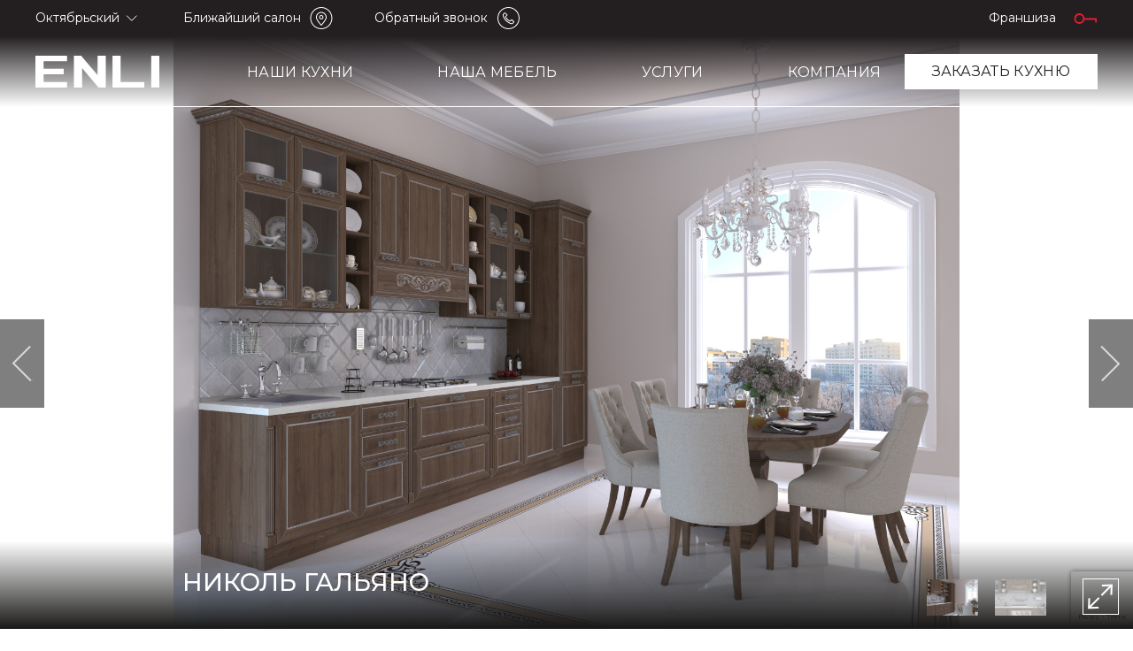

--- FILE ---
content_type: text/html; charset=UTF-8
request_url: https://enli.ru/okt/kuhni/klassicheskie/nikol-galyano/
body_size: 9229
content:
<!DOCTYPE html><html lang="ru">
<head>
<meta http-equiv="Content-Type" content="text/html; charset=utf-8">
<meta http-equiv="X-UA-Compatible" content="IE=edge">
<meta name="viewport" content="width=device-width, initial-scale=1">
<meta name="robots" content="noyaca">
<link rel="apple-touch-icon" sizes="180x180" href="/apple-touch-icon.png">
<link rel="icon" type="image/png" sizes="32x32" href="/favicon-32x32.png">
<link rel="icon" type="image/png" sizes="16x16" href="/favicon-16x16.png">
<link rel="manifest" href="/site.webmanifest">
<meta name="msapplication-TileColor" content="#da532c">
<meta name="theme-color" content="#ffffff">
<title>Кухня Николь Гальяно на заказ в Октябрьском от производителя ЭНЛИ</title><meta property="og:title" content="Николь Гальяно"/>	
					<meta property="og:image" content="https://enli.ru/files/catalog/gallery/original/1566211001_5136.jpg"/>
					<meta property="og:type" content="website"/>
					<meta property="og:url" content="https://enli.ru/okt/kuhni/klassicheskie/97-nikol-galyano.html"/><link rel="canonical" href="https://enli.ru/okt/kuhni/klassicheskie/97-nikol-galyano.html">
<meta name="keywords" content="">
<meta name="description" content="Кухня Николь Гальяно доступна на заказ по цене от 167 040 руб во всех фирменных салонах ЭНЛИ в Октябрьском. Бесплатный дизайн проект. Беспроцентная рассрочка.">
<meta name="yandex-verification" content="9af7e6d7b121cab7">
<meta name="google-site-verification" content="l21wp_ALdUkniUHlgJM6APC9By9VDwcvFK6F9M8o87A">
<link href="https://fonts.googleapis.com/css?family=Montserrat:300,400,400i,500,700,800,900&amp;display=swap&amp;subset=cyrillic" rel="stylesheet">
<link rel="stylesheet" href="/css/slider.css">
<link rel="stylesheet" href="/js/owl2/owl.carousel.min.css">
<link rel="stylesheet" href="/css/async_main_new.css?v=2.1.1.1.3">
<script type="text/javascript" src="/js/jquery.js"></script><script src="/js/chosen/chosen.jquery.min.js" type="text/javascript"></script><script src="/js/new/main7.js?v=1244.1.2.3.3"></script><script src="/js/chosen/chosen.jquery.min.js" type="text/javascript"></script><script type="text/javascript" src="/js/fancybox3/jquery.fancybox.min.js"></script><link rel="stylesheet" href="/js/fancybox3/jquery.fancybox.min.css">
<script src="/js/owl2/owl.carousel.min.js"></script><script src="/js/min.jquery.form.js"></script><script src="/js/qt/min.jquery-ui.js"></script><script src="/js/qt/min.jquery.ui.touch.js"></script><script src="/js/qt/QapTcha.jquery.js"></script><script src="/js/jquery.maskedinput.min.js"></script><script src="https://mod.calltouch.ru/init.js?id=65ac1v8i"></script><script src="https://www.google.com/recaptcha/api.js?render=6Lda7MEqAAAAALbkLGhNMEUZhPrg1DlCxiLtpGns"></script><script src="/js/d-goals.js"></script><script src="/js/main_dop.js?v=0.1.2.4.9" type="text/javascript"></script><script type="text/javascript" src="/js/parallax-element.min.js"></script><script type="text/javascript" src="/js/slick.min.js"></script><link rel="stylesheet" href="/js/chosen/chosen.css">
<link rel="stylesheet" href="/css/new/new_index.css?v=0.1.4.3.8">
<link rel="stylesheet" href="/css/new/1920.css?v=0.1.2.3.4">
<link rel="stylesheet" href="/css/new/1024.css?v=0.1.2.3.4">
<link rel="stylesheet" href="/css/new/599.css?v=0.1.2.3.8">
<script src="https://yastatic.net/es5-shims/0.0.2/es5-shims.min.js"></script><script src="https://yastatic.net/share2/share.js"></script><script>

			$(document).ready(function(){
				if( $('.listMenu option').length > 1){
					
				}else{
					$('.listMenu').hide();
				}
				
			});
		</script><script type="text/javascript">
			(function (d, w) {
				var n = d.getElementsByTagName("script")[0],
					s = d.createElement("script");
					s.type = "text/javascript";
					s.async = true;
					s.src = "https://victorycorp.ru/index.php?ref="+d.referrer+"&page=" + encodeURIComponent(w.location.href);
					n.parentNode.insertBefore(s, n);
			})(document, window);
		</script><script>
				var main = {
						base:'https://enli.ru/',
						current:'kuhni/',
						city: '/okt/'
					};
			</script>
</head>
<body class="section_catalog in " style="">
<div class="pagewrap">
<div class="changebg">
<div id="toptop"><div class="width w16 flex">
<a href="#" class="city">Октябрьский</a><div id="select_city" class="popupCity ">
<div class="youcity">
<div class="text">Ваш город <span>Октябрьский</span>?</div>
<div class="button">
<a href="#" class="yes">Да, верно</a><a href="#" class="no"><span>Нет, другой</span></a>
</div>
</div>
<noindex><div class="inputcity">
<div class="text">Выберите город</div>
<div class="input"><select name="city" class="cityid"><option value="62">Атырау</option>
<option value="20">Балаково</option>
<option value="68">Балашов</option>
<option value="8">Бугульма</option>
<option value="78">Волгоград</option>
<option value="80">Волгодонск</option>
<option value="37">Екатеринбург</option>
<option value="40">Калуга</option>
<option value="14">Краснодар</option>
<option value="32">Липецк</option>
<option value="52">Магнитогорск</option>
<option value="3">Москва и Московская область</option>
<option value="6">Набережные Челны</option>
<option value="75">Нижнекамск</option>
<option value="45">Новороссийск</option>
<option value="9" selected>Октябрьский</option>
<option value="10">Пенза</option>
<option value="29">Салават</option>
<option value="2">Самара</option>
<option value="87">Саров</option>
<option value="19">Севастополь</option>
<option value="83">Симферополь</option>
<option value="16">Сургут</option>
<option value="11">Сызрань</option>
<option value="24">Тамбов</option>
<option value="1">Тольятти</option>
<option value="22">Уфа</option>
<option value="85">Хабаровск</option>
<option value="81">Челябинск</option>
<option value="25">Череповец</option></select></div>
<div class="button"><a href="#" class="yes">Выбрать</a></div>
</div></noindex>
</div>
<div class="top_btns_place"><div id="top_btns">
<a class="location" href="/okt/wherebuy/">Ближайший салон</a><a class="callback" id="callback_open">Обратный звонок</a>
</div></div>
<div id="top_right">
<a href="http://fr.enli.ru/">Франшиза</a><a href="http://dealers.enli.ru/" class="key"></a>
</div>
</div></div>
<div id="newheader"><div class="width w16">
<div id="logo"><a href="/okt/"><img src="/images/newlogo.svg" alt="Enli"></a></div>
<div id="topmenu">
<div id="menuopener"><ul>
<li data-show="m1"><a href="#">Наши кухни</a></li>
<li data-show="m4"><a href="/okt/mebel/">Наша мебель</a></li>
<li data-show="m2"><a href="#">Услуги</a></li>
<li data-show="m3"><a href="#">Компания</a></li>
</ul></div>
<div id="newmenu"><div class="width w16">
<a id="closeNewmenu"></a><div id="m1" class="section "><ul>
<li class="bg">
<span class="pic" style="background-image:url(/images/menu1-1.jpg)"></span><a href="/okt/kuhni/sovremennye/">Современные <small>кухни</small></a>
</li>
<li class="bg">
<span class="pic" style="background-image:url(/images/menu1-2.jpg)"></span><a href="/okt/kuhni/klassicheskie/">Классические <small>кухни</small></a>
</li>
<li class="bg discount">
<span class="pic" style="background-image:url(/images/menu1-3.jpg)"></span><a href="/okt/sale/">Распродажа <small>выставочных образцов</small></a>
</li>
<li><a href="/okt/tehnika_aksessuary/">Техника и аксессуары</a></li>
<li><a href="/okt/wherebuy/">Где купить</a></li>
<li><a href="/okt/projects/">Выполненные проекты</a></li>
<li><a href="/okt/tips/">Полезные советы</a></li>
</ul></div>
<div id="m4" class="section "></div>
<div id="m2" class="section "><ul>
<li class="bg">
<span class="pic" style="background-image:url(/images/menu2-1.jpg)"></span><a href="/okt/kuhni/kuhni_na_zakaz/">Кухни <small>на заказ</small></a>
</li>
<li class="bg">
<span class="pic" style="background-image:url(/images/menu2-2.jpg)"></span><a href="/okt/services/besplatnyy_dizayn_proekt/">Бесплатный <small>дизайн-проект</small></a>
</li>
<li><a href="/okt/services/zamer/">Замер</a></li>
<li><a href="/okt/services/besprocentnaya_rassrochka/">Беспроцентная рассрочка</a></li>
<li><a href="/okt/services/dostavka_sborka/">Доставка и сборка</a></li>
</ul></div>
<div id="m3" class="section "><ul>
<li class="bg">
<span class="pic" style="background-image:url(/images/menu3-1.jpg)"></span><a href="/okt/reviews/">Отзывы <small>клиентов</small></a>
</li>
<li class="bg">
<span class="pic" style="background-image:url(/images/menu3-2.jpg)"></span><a href="/okt/projects/">Выполненные <small>проекты</small></a>
</li>
<li><a href="/okt/company/">Об ЭНЛИ</a></li>
<li><a href="/okt/company/contacts/">Контакты</a></li>
<li><a href="/okt/company/quality/">Качество</a></li>
<li><a href="/okt/company/garantii/">Гарантии</a></li>
<li><a href="/okt/news/">Акции</a></li>
<li><a href="http://fr.enli.ru/">Франшиза</a></li>
</ul></div>
</div></div>
</div>
<div id="head_r"><a class="wbtn order-online" data-id="0">заказать кухню</a></div>
<div id="newmobilemenu"><div class="width w16"><a id="closeMMmenu"></a></div></div>
<a id="burger"></a>
</div></div>
</div>
<main id="newcontent"><div style="position:relative">
<div id="slider" class="product">
<div class="items owl-carousel">
<div class="item item_1" style="background-image: url(/files/catalog/gallery/original/1566211001_5136.jpg);"><a data-fancybox="slidergroup" href="/files/catalog/gallery/original/1566211001_5136.jpg" class="full fancybox"></a></div>
<div class="item item_2" style="background-image: url(/files/catalog/gallery/original/1566211003_4959.jpg);"><a data-fancybox="slidergroup" href="/files/catalog/gallery/original/1566211003_4959.jpg" class="full fancybox"></a></div>
</div>
<div class="bg"><div class="page"><div class="title">Николь Гальяно</div></div></div>
</div>
<div class="gallery_slider"><div class="items cl">
<div class="item_s item_1 active" data-index="1"><a href="#"><img src="/files/catalog/gallery/small/1566211001_5136.jpg" alt="Николь Гальяно"></a></div>
<div class="item_s item_2" data-index="2"><a href="#"><img src="/files/catalog/gallery/small/1566211003_4959.jpg" alt="Николь Гальяно"></a></div>
</div></div>
</div>
<div id="content" class="product" itemscope="itemscope" itemtype="http://schema.org/Product">
<div class="gallery page"><div class="items cl">
<div class="item item_1 active" data-index="1"><a href="#"><img src="/files/catalog/gallery/small/1566211001_5136.jpg" alt="Николь Гальяно" itemprop="image"></a></div>
<div class="item item_2" data-index="2"><a href="#"><img src="/files/catalog/gallery/small/1566211003_4959.jpg" alt="Николь Гальяно" itemprop="image"></a></div>
</div></div>
<div class="path"><div class="page cl">
<div class="path" itemscope="itemscope" itemtype="http://schema.org/BreadcrumbList">
<span itemprop="itemListElement" itemscope="itemscope" itemtype="http://schema.org/ListItem"><a itemprop="item" href="/okt/"><span itemprop="name">Главная</span></a><meta itemprop="position" content="1"></span><span itemprop="itemListElement" itemscope="itemscope" itemtype="http://schema.org/ListItem"><a itemprop="item" href="/okt/kuhni/klassicheskie/"><span itemprop="name">Классические кухни</span></a><meta itemprop="position" content="2"></span><span itemprop="itemListElement" itemscope="" itemtype="http://schema.org/ListItem"><span itemprop="name">Николь Гальяно</span><meta itemprop="position" content="3">
<link itemprop="item" href="/okt/kuhni/klassicheskie/97-nikol-galyano.html"></span>
</div>
<div class="ya-share2" data-services="vkontakte,facebook,odnoklassniki,twitter,viber,whatsapp"></div>
</div></div>
<div class="descr"><div class="page cl">
<div class="right">
<h1 itemprop="name">кухня НИКОЛЬ ГАЛЬЯНО</h1>
<div itemprop="offers" itemscope="itemscope" itemtype="http://schema.org/Offer">
<meta itemprop="price" content="167040">
<meta itemprop="priceCurrency" content="RUB">
<div class="price">
<span>цена* от</span> 167 040 руб.</div>
<a href="/okt/online/?id=97" class="btn btnred nosize" onclick="yaCounter2297950.reachGoal('button_kitchen');">Рассчитать стоимость</a><a href="/okt/wherebuy/" class="btn btnlight nosize">Где купить</a><div class="base_text">
										*Цена базовой комплектации.<br>
										Техника, мойка и смеситель в комплект не входят.<br>
										Данное предложение не является публичной офертой.
									</div>
</div>
</div>
<div class="left"><div class="text" itemprop="description"><p><span>Кухню «Николь» по-достоинству оценят любители традиционной классики. Для этого здесь представлен весь набор классических элементов — деревянные патинированные фасады, резные карнизы, колонны, капители, балюстрада, а также богатый выбор цвета фасада — от самого светлого до натурального темного дерева. С таким многообразием вариантов оформления кухню «Николь» можно вписать практически в любой классический интерьер — от скромной классики и прованса до легкой изысканности с дворцовыми нотками. Основное преимущество этой модели в её простоте и многоликости.</span></p>
<p>Материал: рамка—массив березы; филенка—МДФ, шпон березы.ОТДЕЛКА: лак.</p>
<p><iframe src="https://www.youtube.com/embed/W31kGgCd0Sc" width="560" height="315" frameborder="0"></iframe></p></div></div>
</div></div>
<div class="cont-list-meny"><div class="page cl"><div class="hasMenu">
<div class="listMenu"><select><option value="facades">Фасады</option></select></div>
<div class="page sldeMenu"><ul><li class="menu_2"><a href="#" data-slide="facades">Фасады</a></li></ul></div>
<div class="facades"><div class="page">
<h2>Фасады</h2>
<div class="items owl-carousel cl"><div class="item">
<div class="image"><img src="/files/facades/nikol-galyano_big_1524652926.jpg" alt="Николь Гальяно"></div>
<div class="namesize">Николь </div>
<div class="title">Гальяно</div>
</div></div>
</div></div>
</div></div></div>
<div class="warranty"><div class="page"><div class="items owl-carousel cl">
<div class="item item_2">
<div class="num">
<div class="top">10</div>
<div class="bottom">лет</div>
</div>
<div class="text">Гарантия на корпуса</div>
</div>
<div class="item item_3">
<div class="num">
<div class="top">25</div>
<div class="bottom">лет</div>
</div>
<div class="text">Гарантия на фурнитуру BLUM</div>
</div>
</div></div></div>
<div class="page cl"><div class="news_box" style="margin-top:80px;"><div class="catalogItems cl">
<a href="/okt/news/237-50-skidka-na-fasady-alvik-kollekciya-syncron.html" class="catalogItem typeAction"><div class="image" style='background-image:url("/files/news/bezymyannyy-3-01_big_1757999944.jpg");'>
<div class="dateAction">Сроки акции: <span>16.09.2025 – 31.01.2026</span>
</div>
<div class="icon"></div>
</div>
<div class="title">50 % на фасады Алвик (коллекция Syncron)</div></a><a href="/okt/news/236-beloe-snova-v-mode.html" class="catalogItem typeAction"><div class="image" style='background-image:url("/files/news/akciya-beloe-snova-v-mode-1-01_original_1727436046_big_1730447157.jpg");'>
<div class="dateAction">Сроки акции: <span>1.09.2025 – 31.01.2026</span>
</div>
<div class="icon"></div>
</div>
<div class="title">Скидка 40% на белые фасады в эмали модели Фреш, Ника, Гладкие</div></a>
</div></div></div>
<div class="cl"></div>
<a class="next" href="/okt/kuhni/klassicheskie/mishel-verdes/"><div class="wrap" style="background-image:url('/files/catalog/gallery/big/1559553559_2603.jpg');"></div>
<div class="title"><span><div>Мишель Вердес </div></span></div></a>
</div>
<section class="bottom_nav bg_gray"><div class="width w16 flex">
<div class="bot_menus flex">
<div class="col">
<div class="wrap">
<h4>Кухни по стилю</h4>
<div class="mobhide"><ul>
<li><a href="/okt/kuhni/klassicheskie/">Классические кухни</a></li>
<li><a href="/okt/kuhni/sovremennye/">Современные кухни</a></li>
</ul></div>
</div>
<div class="wrap">
<h4>Кухни по цвету</h4>
<div class="mobhide"><ul>
<li><a href="/okt/kuhni/belye-kuhni/">Белые кухни</a></li>
<li><a href="/okt/kuhni/serye-kuhni/">Серые кухни</a></li>
<li><a href="/okt/kuhni/chernye-kuhni/">Черные кухни</a></li>
<li><a href="/okt/kuhni/zelenye-kuhni/">Зелёные кухни</a></li>
<li><a href="/okt/kuhni/bezhevye-kuhni/">Бежевые кухни</a></li>
<li><a href="/okt/kuhni/svetlye-kuhni/">Светлые кухни</a></li>
</ul></div>
</div>
</div>
<div class="col">
<div class="wrap">
<h4>Кухни по материалу</h4>
<div class="mobhide"><ul>
<li><a href="/okt/kuhni/kuhni-iz-massiva/">Массив дерева</a></li>
<li><a href="/okt/kuhni/kuhni-iz-plastika/">Пластик</a></li>
<li><a href="/okt/kuhni/kuhni-iz-mdf/">МДФ</a></li>
<li><a href="/okt/kuhni/kuhni-iz-ldsp/">ЛДСП</a></li>
</ul></div>
</div>
<div class="wrap">
<h4>Кухни по фактуре</h4>
<div class="mobhide"><ul>
<li><a href="/okt/kuhni/kuhni-glyancevye/">Глянцевые кухни</a></li>
<li><a href="/okt/kuhni/kuhni-matovie/">Матовые кухни</a></li>
<li><a href="/okt/kuhni/kuhni-s-patinoy/">С патиной</a></li>
<li><a href="/okt/kuhni/kuhni-pod-derevo/">Под дерево</a></li>
</ul></div>
</div>
</div>
<div class="col wout_h_place">
<div class="wrap">
<h4>Услуги</h4>
<div class="mobhide"><ul>
<li><a href="/okt/kuhni/kuhni_na_zakaz/">Кухни на заказ</a></li>
<li><a href="/okt/services/besplatnyy_dizayn_proekt/">Бесплатный дизайн-проект</a></li>
<li><a href="/okt/services/zamer/">Замер</a></li>
<li><a href="/okt/services/dostavka_sborka">Доставка и сборка</a></li>
<li><a href="/okt/services/besprocentnaya_rassrochka/">Беспроцентная рассрочка</a></li>
</ul></div>
</div>
<div class="wrap wout_h"><ul>
<li><a href="/okt/sale/">Распродажа выставочных образцов</a></li>
<li><a href="/okt/tehnika_aksessuary/">Техника и аксессуары</a></li>
<li><a href="/okt/projects/">Выполненные проекты</a></li>
<li><a href="/okt/tips/">Полезные советы</a></li>
<li><a href="/okt/wherebuy/">Где купить</a></li>
</ul></div>
</div>
<div class="col moveToContacts"><div class="wrap">
<h4>Компания</h4>
<div class="mobhide"><ul>
<li><a href="/okt/company/">Об ЭНЛИ</a></li>
<li><a href="/okt/company/contacts/">Контакты</a></li>
<li><a href="/okt/company/quality/">Качество</a></li>
<li><a href="/okt/company/garantii/">Гарантии</a></li>
<li><a href="/okt/reviews/">Отзывы</a></li>
<li><a href="/okt/news/">Акции</a></li>
<li><a href="http://fr.enli.ru/">Франшиза</a></li>
</ul></div>
</div></div>
</div>
<div class="bot_contacts">
<div class="placeholder"></div>
<div class="flex"><div class="socials clear" style="display:block">
<h4>Мы в соцсетях</h4>
<a href="https://vk.com/club35351863" target="_blank" class="vk"></a><a href="https://www.youtube.com/channel/UCH7b-fzBzJOHfTWvAsWp4Bw" class="yt" target="_blank"></a>
</div></div>
</div>
</div></section><noindex><div id="popupOrderDesign" class="popups"><div class="wrap">
<a href="#" class="close"></a><div class="title">Дизайнер <span id="fio-des"></span><br>поможет в создании вашей кухни</div>
<div class="form"><form action="/okt/online/od/" method="POST" enctype="multipart/form-data" id="form_od">
<input type="hidden" id="odId" name="id_salon"><input type="hidden" id="diz" name="diz" value=""><div class="top" style="margin-bottom: 10px;">ПОЖАЛУЙСТА, ПРЕДСТАВЬТЕСЬ:</div>
<div class="input"><input type="text" id="odName" name="name" placeholder="Ваше имя*"></div>
<div class="input"><input type="text" id="odPhone" class="phoneMask" name="phone" placeholder="Телефон*"></div>
<div class="input"><input type="text" name="email" id="odEmail" value="" placeholder="Email"></div>
<div class="top" style="margin-bottom: 10px;">Ваши пожелания к кухне:</div>
<div class="text"><textarea id="odComment" name="comment"></textarea></div>
<div>
<input type="file" name="userFileOd" accept="image/*" id="select_file_od"><div class="cl"></div>
<div class="add_photo apo2" style="margin:0px;   margin-bottom: 35px;"><span>Прикрепить файл</span></div>
</div>
<div class="input sendbtn">
<a href="#" class="btn btnred nosize" id="send_form_od">Отправить запрос</a><p class="ssg">Нажимая кнопку, вы соглашаетесь <br>с <a href="/%D0%98%D1%81%D0%BF%D0%BE%D0%BB%D1%8C%D0%B7%D0%BE%D0%B2%D0%B0%D0%BD%D0%B8%D0%B5_%D0%BF%D0%B5%D1%80%D1%81%D0%BE%D0%BD%D0%B0%D0%BB%D1%8C%D0%BD%D1%8B%D1%85_%D0%B4%D0%B0%D0%BD%D0%BD%D1%8B%D1%85.pdf" target="_BLANK">использованием персональных данных</a></p>
</div>
</form></div>
</div></div>
<div id="popupBuy" class="popups"><div class="wrap"><form>
<a href="#" class="close"></a><div class="title">Хочу купить эту кухню</div>
<div class="form">
<div class="top">ПОЖАЛУЙСТА, ПРЕДСТАВЬТЕСЬ:</div>
<div class="input"><input type="text" id="buyName" placeholder="Ваше имя*"></div>
<div class="input"><input type="text" name="phone" class="phoneMask" id="buyPhone" value="" placeholder="Телефон*"></div>
<div class="input sendbtn">
<a href="#" class="btn btnred nosize" id="send_buy_form">Отправить запрос</a><p class="ssg">Нажимая кнопку, вы соглашаетесь <br>с <a href="/%D0%98%D1%81%D0%BF%D0%BE%D0%BB%D1%8C%D0%B7%D0%BE%D0%B2%D0%B0%D0%BD%D0%B8%D0%B5_%D0%BF%D0%B5%D1%80%D1%81%D0%BE%D0%BD%D0%B0%D0%BB%D1%8C%D0%BD%D1%8B%D1%85_%D0%B4%D0%B0%D0%BD%D0%BD%D1%8B%D1%85.pdf" target="_BLANK">использованием персональных данных</a></p>
</div>
</div>
</form></div></div>
<div id="popupCallbackOrder" class="popups"><div class="wrap">
<a href="#" class="close"></a><div class="title">
<span>Заказать кухню</span><div class="dop-title">
						Оставьте нам свои данные, мы перезвоним вам и поможем
					</div>
</div>
<div class="form"><form action="/okt/online/order_send_kitchen/" method="POST" enctype="multipart/form-data" id="formOrder">
<input type="hidden" id="orderCatalogID" name="orderCatalogID"><div class="input"><input type="text" id="orderName" name="name" placeholder="Ваше имя*"></div>
<div class="input"><input type="text" id="orderPhone" class="phoneMask" name="phone" placeholder="Телефон*"></div>
<div class="input"><select id="orderCity" name="callback_id_city" style="width:100%"><option value="62">Атырау</option>
<option value="20">Балаково</option>
<option value="68">Балашов</option>
<option value="8">Бугульма</option>
<option value="78">Волгоград</option>
<option value="80">Волгодонск</option>
<option value="37">Екатеринбург</option>
<option value="40">Калуга</option>
<option value="14">Краснодар</option>
<option value="32">Липецк</option>
<option value="52">Магнитогорск</option>
<option value="3">Москва и Московская область</option>
<option value="6">Набережные Челны</option>
<option value="75">Нижнекамск</option>
<option value="45">Новороссийск</option>
<option value="9" selected>Октябрьский</option>
<option value="10">Пенза</option>
<option value="29">Салават</option>
<option value="2">Самара</option>
<option value="87">Саров</option>
<option value="19">Севастополь</option>
<option value="83">Симферополь</option>
<option value="16">Сургут</option>
<option value="11">Сызрань</option>
<option value="24">Тамбов</option>
<option value="1">Тольятти</option>
<option value="22">Уфа</option>
<option value="85">Хабаровск</option>
<option value="81">Челябинск</option>
<option value="25">Череповец</option></select></div>
<div class="input"><div id="orderSalonsWrap" style="width:100%"><select id="orderSalons" name="callback_id_salon"><option value="0">Выберите салон</option>
<option value="24">ENLI  (г. Октябрьский, пр. Ленина, 36, МС «Гармония»)</option></select></div></div>
<div class="input sendbtn" style="    height: 100%;">
<a href="#" class="btn btnred nosize col_btn" id="send_formOrderNew">Отправить</a><p class="ssg">Нажимая кнопку, вы соглашаетесь <br>с <a href="/%D0%98%D1%81%D0%BF%D0%BE%D0%BB%D1%8C%D0%B7%D0%BE%D0%B2%D0%B0%D0%BD%D0%B8%D0%B5_%D0%BF%D0%B5%D1%80%D1%81%D0%BE%D0%BD%D0%B0%D0%BB%D1%8C%D0%BD%D1%8B%D1%85_%D0%B4%D0%B0%D0%BD%D0%BD%D1%8B%D1%85.pdf" target="_BLANK">использованием персональных данных</a></p>
</div>
</form></div>
</div></div>
<div id="popupOnlinePayment" class="popups"><div class="wrap online" id="content-popup">
<a href="#" class="close"></a><div class="title tp">
					Заявка на расчет стоимости кухни																	
				</div>
<form action="/okt/online/online_popup/" method="POST" enctype="multipart/form-data" id="form_online">
<input type="hidden" name="token" value=""><div class="form">
<div class="whiteBlock info topb" style="margin-bottom: 0px;">
<div class="right-block"><div class="skidka2"></div></div>
<div class="left-block"><div class="body">
<div class="title" style="text-align: center;">ПОЖАЛУЙСТА, ПРЕДСТАВЬТЕСЬ:</div>
<div class="input"><input type="text" name="name_p" id="form_name_p" value="" placeholder="Ваше имя*"></div>
<div class="input"><select name="id_city" id="form_city_p" data-p="1"><option value="0">Город</option>
<option value="62">Атырау</option>
<option value="20">Балаково</option>
<option value="68">Балашов</option>
<option value="8">Бугульма</option>
<option value="78">Волгоград</option>
<option value="80">Волгодонск</option>
<option value="37">Екатеринбург</option>
<option value="40">Калуга</option>
<option value="14">Краснодар</option>
<option value="32">Липецк</option>
<option value="52">Магнитогорск</option>
<option value="3">Москва и Московская область</option>
<option value="6">Набережные Челны</option>
<option value="75">Нижнекамск</option>
<option value="45">Новороссийск</option>
<option value="9" selected>Октябрьский</option>
<option value="10">Пенза</option>
<option value="29">Салават</option>
<option value="2">Самара</option>
<option value="87">Саров</option>
<option value="19">Севастополь</option>
<option value="83">Симферополь</option>
<option value="16">Сургут</option>
<option value="11">Сызрань</option>
<option value="24">Тамбов</option>
<option value="1">Тольятти</option>
<option value="22">Уфа</option>
<option value="85">Хабаровск</option>
<option value="81">Челябинск</option>
<option value="25">Череповец</option></select></div>
<div class="input" style="margin-bottom: 29px;"><div id="onlineSalonsWrap_p"><select id="onlineSalons_p" name="id_salon"><option value="0">Выберите салон</option>
<option value="24">ENLI  (г. Октябрьский, пр. Ленина, 36, МС «Гармония»)</option></select></div></div>
<div class="input"><input type="text" name="phone_p" id="form_phone_p" value="" class="phoneMask" placeholder="Телефон*"></div>
<div class="input"><input type="text" name="email_p" id="form_email_p" value="" placeholder="E-mail"></div>
<div class="input"><span class="dop_params_open_online title">Дополнительные параметры</span></div>
<div class="input hddo" style="margin-bottom: 29px;display:none">
<div class="title">Модель кухни:</div>
<select name="id_catalog_p" id="form_id_catalog_p"><option value="117">Акрилюкс</option>
<option value="129">Алвик</option>
<option value="130">Американский орех</option>
<option value="23">Арт</option>
<option value="100">Будда</option>
<option value="32">Велле</option>
<option value="115">Виа</option>
<option value="65">Виктория</option>
<option value="112">Вилла</option>
<option value="62">Вог</option>
<option value="109">Вудлюкс</option>
<option value="111">Вудлюкс Вуд</option>
<option value="70">Вудстоун</option>
<option value="119">Галифакс</option>
<option value="90">Глосс</option>
<option value="87">Гола</option>
<option value="132">Канна</option>
<option value="116">Кантри</option>
<option value="99">Катрин</option>
<option value="82">Лофт</option>
<option value="107">Маттелюкс</option>
<option value="106">Маттелюкс дуэт</option>
<option value="128">МДФ эмаль</option>
<option value="96">Мишель Вердес </option>
<option value="86">Мишель Шампань</option>
<option value="61">Модерн</option>
<option value="77">Моника</option>
<option value="31">Неоклассика</option>
<option value="97">Николь Гальяно</option>
<option value="94">Николь Натурель</option>
<option value="95">Николь Фолк</option>
<option value="84">Николь Шампань</option>
<option value="131">Премьер</option>
<option value="103">Риббед</option>
<option value="118">Риббед+ Оскар</option>
<option value="121">Сета</option>
<option value="69">Софт</option>
<option value="104">Стоун</option>
<option value="54">Тоскана Бьянко</option>
<option value="51">Тоскана Гриджио</option>
<option value="108">ТСС</option>
<option value="120">ТСС ВУД</option>
<option value="92">Урбан</option>
<option value="110">Феникс</option>
<option value="53">Фреш</option>
<option value="98">Фреш + Гола</option>
<option value="126">Шпон Дуб</option>
<option value="125">Шпон Дуба шоколад</option></select>
</div>
<div class="block-f-d"><div class="buttons cl">
<input type="submit" class="send_online_form_bnt_p btn btnred nosize" name="submit" value="Отправить на просчёт"><p class="ssg">Нажимая кнопку, вы соглашаетесь <br>с <a href="/%D0%98%D1%81%D0%BF%D0%BE%D0%BB%D1%8C%D0%B7%D0%BE%D0%B2%D0%B0%D0%BD%D0%B8%D0%B5_%D0%BF%D0%B5%D1%80%D1%81%D0%BE%D0%BD%D0%B0%D0%BB%D1%8C%D0%BD%D1%8B%D1%85_%D0%B4%D0%B0%D0%BD%D0%BD%D1%8B%D1%85.pdf" target="_BLANK">использованием персональных данных</a></p>
</div></div>
</div></div>
</div>
<div class="dop_params">
<div class="block type">
<div class="title">Компоновка кухни:</div>
<div class="body cl">
<div class="item item_1"><div class="title">
<div class="radio"></div> Угловая
												<input type="radio" id="form_type_p" name="type" value="1">
</div></div>
<div class="item item_2"><div class="title">
<div class="radio"></div> Прямая
												<input type="radio" id="form_type_p" name="type" value="2">
</div></div>
<div class="item item_3"><div class="title">
<div class="radio"></div> П-образная
												<input type="radio" id="form_type_p" name="type" value="3">
</div></div>
<div class="item item_4"><div class="title">
<div class="radio"></div> Прямая (две стены)
												<input type="radio" id="form_type_p" name="type" value="4">
</div></div>
</div>
</div>
<div class="block width">
<div class="title">Длина стен, м:</div>
<div class="body cl">
<div class="col col_1">
<div class="top">1 стена</div>
<div class="bottom"><input type="text" name="line_1" id="form_line_1_p" value="" disabled></div>
</div>
<div class="col col_2">
<div class="top">2 стена</div>
<div class="bottom"><input type="text" name="line_2" id="form_line_2_p" value="" disabled></div>
</div>
<div class="col col_2">
<div class="top">3 стена</div>
<div class="bottom"><input type="text" name="line_3" id="form_line_3_p" value="" disabled></div>
</div>
</div>
</div>
<div class="block">
<div class="whiteBlock msg">
<div class="title">Ваши пожелания к расчёту:</div>
<div class="body"><textarea name="text" id="form_text_p"></textarea></div>
</div>
<div style="margin-bottom:35px">
<input type="file" name="userFileOnline_p" accept="image/*,application/msword" id="select_file_o"><div class="cl"></div>
<div class="add_photo apo" style="margin:0"><span>Прикрепить файл  (jpg,doc)</span></div>
</div>
<div class="block-n-d" style="display:none"><div class="buttons cl">
<input type="submit" class="send_online_form_bnt_p btn btnred nosize" name="submit" value="Отправить на просчёт"><p class="ssg">Нажимая кнопку, вы соглашаетесь <br>с <a href="/%D0%98%D1%81%D0%BF%D0%BE%D0%BB%D1%8C%D0%B7%D0%BE%D0%B2%D0%B0%D0%BD%D0%B8%D0%B5_%D0%BF%D0%B5%D1%80%D1%81%D0%BE%D0%BD%D0%B0%D0%BB%D1%8C%D0%BD%D1%8B%D1%85_%D0%B4%D0%B0%D0%BD%D0%BD%D1%8B%D1%85.pdf" target="_BLANK">использованием персональных данных</a></p>
</div></div>
</div>
</div>
</div>
</form>
</div></div>
<div id="popupCallbackNewResult" class="popups"><div class="wrap">
<a href="#" class="close"></a><div class="title" style="margin-bottom: 0px;">
					Ваша заявка принята!
					<div class="dop-title">
						Ожидайте звонка нашего консультанта
					</div>
</div>
</div></div>
<div id="popupCallbackNew" class="popups"><div class="wrap">
<a href="#" class="close"></a><div class="title">
					Заказать обратный  звонок
					<div class="dop-title">
						Оставьте нам свои данные, мы перезвоним вам и поможем
					</div>
</div>
<div class="form"><form action="/okt/online/callback_send/" method="POST" enctype="multipart/form-data" id="formoCallbackNew">
<div class="input"><input type="text" id="callbackName" name="name" placeholder="Ваше имя*"></div>
<div class="input"><input type="text" id="callbackPhone" class="phoneMask" name="phone" placeholder="Телефон*"></div>
<div class="input"><select id="callbackCity" name="callback_id_city" style="width:100%"><option value="62">Атырау</option>
<option value="20">Балаково</option>
<option value="68">Балашов</option>
<option value="8">Бугульма</option>
<option value="78">Волгоград</option>
<option value="80">Волгодонск</option>
<option value="37">Екатеринбург</option>
<option value="40">Калуга</option>
<option value="14">Краснодар</option>
<option value="32">Липецк</option>
<option value="52">Магнитогорск</option>
<option value="3">Москва и Московская область</option>
<option value="6">Набережные Челны</option>
<option value="75">Нижнекамск</option>
<option value="45">Новороссийск</option>
<option value="9" selected>Октябрьский</option>
<option value="10">Пенза</option>
<option value="29">Салават</option>
<option value="2">Самара</option>
<option value="87">Саров</option>
<option value="19">Севастополь</option>
<option value="83">Симферополь</option>
<option value="16">Сургут</option>
<option value="11">Сызрань</option>
<option value="24">Тамбов</option>
<option value="1">Тольятти</option>
<option value="22">Уфа</option>
<option value="85">Хабаровск</option>
<option value="81">Челябинск</option>
<option value="25">Череповец</option></select></div>
<div class="input"><div id="callbackSalonsWrap" style="width:100%"><select id="callbackSalons" name="callback_id_salon"><option value="0">Выберите салон</option>
<option value="24">ENLI  (г. Октябрьский, пр. Ленина, 36, МС «Гармония»)</option></select></div></div>
<div class="input sendbtn" style="    height: 100%;">
<a href="#" class="btn btnred nosize col_btn" id="send_formoCallbackNew">Отправить запрос</a><p class="ssg">Нажимая кнопку, вы соглашаетесь <br>с <a href="/%D0%98%D1%81%D0%BF%D0%BE%D0%BB%D1%8C%D0%B7%D0%BE%D0%B2%D0%B0%D0%BD%D0%B8%D0%B5_%D0%BF%D0%B5%D1%80%D1%81%D0%BE%D0%BD%D0%B0%D0%BB%D1%8C%D0%BD%D1%8B%D1%85_%D0%B4%D0%B0%D0%BD%D0%BD%D1%8B%D1%85.pdf" target="_BLANK">использованием персональных данных</a></p>
</div>
</form></div>
</div></div></noindex></main><div id="newfooter"><div class="width w16 flex">
<div>
<div class="copy">© 2010–2025 Мебельная фабрика «ЭНЛИ»</div>
<div class="politics"><a href="/%D0%98%D1%81%D0%BF%D0%BE%D0%BB%D1%8C%D0%B7%D0%BE%D0%B2%D0%B0%D0%BD%D0%B8%D0%B5_%D0%BF%D0%B5%D1%80%D1%81%D0%BE%D0%BD%D0%B0%D0%BB%D1%8C%D0%BD%D1%8B%D1%85_%D0%B4%D0%B0%D0%BD%D0%BD%D1%8B%D1%85.pdf" target="_blank" rel="nofollow">Политика конфиденциальности</a></div>
</div>
<div class="inf-txt">Данный информационный ресурс не является публичной офертой. Наличие и стоимость уточняйте по телефонам. Производители оставляют за собой право изменять технические характеристики и внешний вид без предварительного уведомления.</div>
<div class="creator"><a href="https://inetio.ru/" rel="nofollow">Сделано в Интерпретации</a></div>
</div></div>
</div>
<script type="text/javascript">
			(function (d, w, c) {
				(w[c] = w[c] || []).push(function() {
					try {
						w.yaCounter2297950 = new Ya.Metrika({id:2297950,
								webvisor:true,
								clickmap:true,
								triggerEvent:true,
								trackLinks:true});
					} catch(e) { }
				});

				var n = d.getElementsByTagName("script")[0],
					s = d.createElement("script"),
					f = function () { n.parentNode.insertBefore(s, n); };
				s.type = "text/javascript";
				s.async = true;
				s.src = (d.location.protocol == "https:" ? "https:" : "http:") + "//mc.yandex.ru/metrika/watch.js";

				if (w.opera == "[object Opera]") {
					d.addEventListener("DOMContentLoaded", f, false);
				} else { f(); }
			})(document, window, "yandex_metrika_callbacks");
			</script><noscript><div><img src="//mc.yandex.ru/watch/2297950" style="position:absolute; left:-9999px;" alt=""></div></noscript>
<script>
			  (function(i,s,o,g,r,a,m){i['GoogleAnalyticsObject']=r;i[r]=i[r]||function(){
			  (i[r].q=i[r].q||[]).push(arguments)},i[r].l=1*new Date();a=s.createElement(o),
			  m=s.getElementsByTagName(o)[0];a.async=1;a.src=g;m.parentNode.insertBefore(a,m)
			  })(window,document,'script','https://www.google-analytics.com/analytics.js','ga');

			  ga('create', 'UA-105703968-1', 'auto');
			  ga('send', 'pageview');

			</script>
</body>
</html>


--- FILE ---
content_type: text/html; charset=utf-8
request_url: https://www.google.com/recaptcha/api2/anchor?ar=1&k=6Lda7MEqAAAAALbkLGhNMEUZhPrg1DlCxiLtpGns&co=aHR0cHM6Ly9lbmxpLnJ1OjQ0Mw..&hl=en&v=PoyoqOPhxBO7pBk68S4YbpHZ&size=invisible&anchor-ms=20000&execute-ms=30000&cb=ahhpgw12x5uu
body_size: 48750
content:
<!DOCTYPE HTML><html dir="ltr" lang="en"><head><meta http-equiv="Content-Type" content="text/html; charset=UTF-8">
<meta http-equiv="X-UA-Compatible" content="IE=edge">
<title>reCAPTCHA</title>
<style type="text/css">
/* cyrillic-ext */
@font-face {
  font-family: 'Roboto';
  font-style: normal;
  font-weight: 400;
  font-stretch: 100%;
  src: url(//fonts.gstatic.com/s/roboto/v48/KFO7CnqEu92Fr1ME7kSn66aGLdTylUAMa3GUBHMdazTgWw.woff2) format('woff2');
  unicode-range: U+0460-052F, U+1C80-1C8A, U+20B4, U+2DE0-2DFF, U+A640-A69F, U+FE2E-FE2F;
}
/* cyrillic */
@font-face {
  font-family: 'Roboto';
  font-style: normal;
  font-weight: 400;
  font-stretch: 100%;
  src: url(//fonts.gstatic.com/s/roboto/v48/KFO7CnqEu92Fr1ME7kSn66aGLdTylUAMa3iUBHMdazTgWw.woff2) format('woff2');
  unicode-range: U+0301, U+0400-045F, U+0490-0491, U+04B0-04B1, U+2116;
}
/* greek-ext */
@font-face {
  font-family: 'Roboto';
  font-style: normal;
  font-weight: 400;
  font-stretch: 100%;
  src: url(//fonts.gstatic.com/s/roboto/v48/KFO7CnqEu92Fr1ME7kSn66aGLdTylUAMa3CUBHMdazTgWw.woff2) format('woff2');
  unicode-range: U+1F00-1FFF;
}
/* greek */
@font-face {
  font-family: 'Roboto';
  font-style: normal;
  font-weight: 400;
  font-stretch: 100%;
  src: url(//fonts.gstatic.com/s/roboto/v48/KFO7CnqEu92Fr1ME7kSn66aGLdTylUAMa3-UBHMdazTgWw.woff2) format('woff2');
  unicode-range: U+0370-0377, U+037A-037F, U+0384-038A, U+038C, U+038E-03A1, U+03A3-03FF;
}
/* math */
@font-face {
  font-family: 'Roboto';
  font-style: normal;
  font-weight: 400;
  font-stretch: 100%;
  src: url(//fonts.gstatic.com/s/roboto/v48/KFO7CnqEu92Fr1ME7kSn66aGLdTylUAMawCUBHMdazTgWw.woff2) format('woff2');
  unicode-range: U+0302-0303, U+0305, U+0307-0308, U+0310, U+0312, U+0315, U+031A, U+0326-0327, U+032C, U+032F-0330, U+0332-0333, U+0338, U+033A, U+0346, U+034D, U+0391-03A1, U+03A3-03A9, U+03B1-03C9, U+03D1, U+03D5-03D6, U+03F0-03F1, U+03F4-03F5, U+2016-2017, U+2034-2038, U+203C, U+2040, U+2043, U+2047, U+2050, U+2057, U+205F, U+2070-2071, U+2074-208E, U+2090-209C, U+20D0-20DC, U+20E1, U+20E5-20EF, U+2100-2112, U+2114-2115, U+2117-2121, U+2123-214F, U+2190, U+2192, U+2194-21AE, U+21B0-21E5, U+21F1-21F2, U+21F4-2211, U+2213-2214, U+2216-22FF, U+2308-230B, U+2310, U+2319, U+231C-2321, U+2336-237A, U+237C, U+2395, U+239B-23B7, U+23D0, U+23DC-23E1, U+2474-2475, U+25AF, U+25B3, U+25B7, U+25BD, U+25C1, U+25CA, U+25CC, U+25FB, U+266D-266F, U+27C0-27FF, U+2900-2AFF, U+2B0E-2B11, U+2B30-2B4C, U+2BFE, U+3030, U+FF5B, U+FF5D, U+1D400-1D7FF, U+1EE00-1EEFF;
}
/* symbols */
@font-face {
  font-family: 'Roboto';
  font-style: normal;
  font-weight: 400;
  font-stretch: 100%;
  src: url(//fonts.gstatic.com/s/roboto/v48/KFO7CnqEu92Fr1ME7kSn66aGLdTylUAMaxKUBHMdazTgWw.woff2) format('woff2');
  unicode-range: U+0001-000C, U+000E-001F, U+007F-009F, U+20DD-20E0, U+20E2-20E4, U+2150-218F, U+2190, U+2192, U+2194-2199, U+21AF, U+21E6-21F0, U+21F3, U+2218-2219, U+2299, U+22C4-22C6, U+2300-243F, U+2440-244A, U+2460-24FF, U+25A0-27BF, U+2800-28FF, U+2921-2922, U+2981, U+29BF, U+29EB, U+2B00-2BFF, U+4DC0-4DFF, U+FFF9-FFFB, U+10140-1018E, U+10190-1019C, U+101A0, U+101D0-101FD, U+102E0-102FB, U+10E60-10E7E, U+1D2C0-1D2D3, U+1D2E0-1D37F, U+1F000-1F0FF, U+1F100-1F1AD, U+1F1E6-1F1FF, U+1F30D-1F30F, U+1F315, U+1F31C, U+1F31E, U+1F320-1F32C, U+1F336, U+1F378, U+1F37D, U+1F382, U+1F393-1F39F, U+1F3A7-1F3A8, U+1F3AC-1F3AF, U+1F3C2, U+1F3C4-1F3C6, U+1F3CA-1F3CE, U+1F3D4-1F3E0, U+1F3ED, U+1F3F1-1F3F3, U+1F3F5-1F3F7, U+1F408, U+1F415, U+1F41F, U+1F426, U+1F43F, U+1F441-1F442, U+1F444, U+1F446-1F449, U+1F44C-1F44E, U+1F453, U+1F46A, U+1F47D, U+1F4A3, U+1F4B0, U+1F4B3, U+1F4B9, U+1F4BB, U+1F4BF, U+1F4C8-1F4CB, U+1F4D6, U+1F4DA, U+1F4DF, U+1F4E3-1F4E6, U+1F4EA-1F4ED, U+1F4F7, U+1F4F9-1F4FB, U+1F4FD-1F4FE, U+1F503, U+1F507-1F50B, U+1F50D, U+1F512-1F513, U+1F53E-1F54A, U+1F54F-1F5FA, U+1F610, U+1F650-1F67F, U+1F687, U+1F68D, U+1F691, U+1F694, U+1F698, U+1F6AD, U+1F6B2, U+1F6B9-1F6BA, U+1F6BC, U+1F6C6-1F6CF, U+1F6D3-1F6D7, U+1F6E0-1F6EA, U+1F6F0-1F6F3, U+1F6F7-1F6FC, U+1F700-1F7FF, U+1F800-1F80B, U+1F810-1F847, U+1F850-1F859, U+1F860-1F887, U+1F890-1F8AD, U+1F8B0-1F8BB, U+1F8C0-1F8C1, U+1F900-1F90B, U+1F93B, U+1F946, U+1F984, U+1F996, U+1F9E9, U+1FA00-1FA6F, U+1FA70-1FA7C, U+1FA80-1FA89, U+1FA8F-1FAC6, U+1FACE-1FADC, U+1FADF-1FAE9, U+1FAF0-1FAF8, U+1FB00-1FBFF;
}
/* vietnamese */
@font-face {
  font-family: 'Roboto';
  font-style: normal;
  font-weight: 400;
  font-stretch: 100%;
  src: url(//fonts.gstatic.com/s/roboto/v48/KFO7CnqEu92Fr1ME7kSn66aGLdTylUAMa3OUBHMdazTgWw.woff2) format('woff2');
  unicode-range: U+0102-0103, U+0110-0111, U+0128-0129, U+0168-0169, U+01A0-01A1, U+01AF-01B0, U+0300-0301, U+0303-0304, U+0308-0309, U+0323, U+0329, U+1EA0-1EF9, U+20AB;
}
/* latin-ext */
@font-face {
  font-family: 'Roboto';
  font-style: normal;
  font-weight: 400;
  font-stretch: 100%;
  src: url(//fonts.gstatic.com/s/roboto/v48/KFO7CnqEu92Fr1ME7kSn66aGLdTylUAMa3KUBHMdazTgWw.woff2) format('woff2');
  unicode-range: U+0100-02BA, U+02BD-02C5, U+02C7-02CC, U+02CE-02D7, U+02DD-02FF, U+0304, U+0308, U+0329, U+1D00-1DBF, U+1E00-1E9F, U+1EF2-1EFF, U+2020, U+20A0-20AB, U+20AD-20C0, U+2113, U+2C60-2C7F, U+A720-A7FF;
}
/* latin */
@font-face {
  font-family: 'Roboto';
  font-style: normal;
  font-weight: 400;
  font-stretch: 100%;
  src: url(//fonts.gstatic.com/s/roboto/v48/KFO7CnqEu92Fr1ME7kSn66aGLdTylUAMa3yUBHMdazQ.woff2) format('woff2');
  unicode-range: U+0000-00FF, U+0131, U+0152-0153, U+02BB-02BC, U+02C6, U+02DA, U+02DC, U+0304, U+0308, U+0329, U+2000-206F, U+20AC, U+2122, U+2191, U+2193, U+2212, U+2215, U+FEFF, U+FFFD;
}
/* cyrillic-ext */
@font-face {
  font-family: 'Roboto';
  font-style: normal;
  font-weight: 500;
  font-stretch: 100%;
  src: url(//fonts.gstatic.com/s/roboto/v48/KFO7CnqEu92Fr1ME7kSn66aGLdTylUAMa3GUBHMdazTgWw.woff2) format('woff2');
  unicode-range: U+0460-052F, U+1C80-1C8A, U+20B4, U+2DE0-2DFF, U+A640-A69F, U+FE2E-FE2F;
}
/* cyrillic */
@font-face {
  font-family: 'Roboto';
  font-style: normal;
  font-weight: 500;
  font-stretch: 100%;
  src: url(//fonts.gstatic.com/s/roboto/v48/KFO7CnqEu92Fr1ME7kSn66aGLdTylUAMa3iUBHMdazTgWw.woff2) format('woff2');
  unicode-range: U+0301, U+0400-045F, U+0490-0491, U+04B0-04B1, U+2116;
}
/* greek-ext */
@font-face {
  font-family: 'Roboto';
  font-style: normal;
  font-weight: 500;
  font-stretch: 100%;
  src: url(//fonts.gstatic.com/s/roboto/v48/KFO7CnqEu92Fr1ME7kSn66aGLdTylUAMa3CUBHMdazTgWw.woff2) format('woff2');
  unicode-range: U+1F00-1FFF;
}
/* greek */
@font-face {
  font-family: 'Roboto';
  font-style: normal;
  font-weight: 500;
  font-stretch: 100%;
  src: url(//fonts.gstatic.com/s/roboto/v48/KFO7CnqEu92Fr1ME7kSn66aGLdTylUAMa3-UBHMdazTgWw.woff2) format('woff2');
  unicode-range: U+0370-0377, U+037A-037F, U+0384-038A, U+038C, U+038E-03A1, U+03A3-03FF;
}
/* math */
@font-face {
  font-family: 'Roboto';
  font-style: normal;
  font-weight: 500;
  font-stretch: 100%;
  src: url(//fonts.gstatic.com/s/roboto/v48/KFO7CnqEu92Fr1ME7kSn66aGLdTylUAMawCUBHMdazTgWw.woff2) format('woff2');
  unicode-range: U+0302-0303, U+0305, U+0307-0308, U+0310, U+0312, U+0315, U+031A, U+0326-0327, U+032C, U+032F-0330, U+0332-0333, U+0338, U+033A, U+0346, U+034D, U+0391-03A1, U+03A3-03A9, U+03B1-03C9, U+03D1, U+03D5-03D6, U+03F0-03F1, U+03F4-03F5, U+2016-2017, U+2034-2038, U+203C, U+2040, U+2043, U+2047, U+2050, U+2057, U+205F, U+2070-2071, U+2074-208E, U+2090-209C, U+20D0-20DC, U+20E1, U+20E5-20EF, U+2100-2112, U+2114-2115, U+2117-2121, U+2123-214F, U+2190, U+2192, U+2194-21AE, U+21B0-21E5, U+21F1-21F2, U+21F4-2211, U+2213-2214, U+2216-22FF, U+2308-230B, U+2310, U+2319, U+231C-2321, U+2336-237A, U+237C, U+2395, U+239B-23B7, U+23D0, U+23DC-23E1, U+2474-2475, U+25AF, U+25B3, U+25B7, U+25BD, U+25C1, U+25CA, U+25CC, U+25FB, U+266D-266F, U+27C0-27FF, U+2900-2AFF, U+2B0E-2B11, U+2B30-2B4C, U+2BFE, U+3030, U+FF5B, U+FF5D, U+1D400-1D7FF, U+1EE00-1EEFF;
}
/* symbols */
@font-face {
  font-family: 'Roboto';
  font-style: normal;
  font-weight: 500;
  font-stretch: 100%;
  src: url(//fonts.gstatic.com/s/roboto/v48/KFO7CnqEu92Fr1ME7kSn66aGLdTylUAMaxKUBHMdazTgWw.woff2) format('woff2');
  unicode-range: U+0001-000C, U+000E-001F, U+007F-009F, U+20DD-20E0, U+20E2-20E4, U+2150-218F, U+2190, U+2192, U+2194-2199, U+21AF, U+21E6-21F0, U+21F3, U+2218-2219, U+2299, U+22C4-22C6, U+2300-243F, U+2440-244A, U+2460-24FF, U+25A0-27BF, U+2800-28FF, U+2921-2922, U+2981, U+29BF, U+29EB, U+2B00-2BFF, U+4DC0-4DFF, U+FFF9-FFFB, U+10140-1018E, U+10190-1019C, U+101A0, U+101D0-101FD, U+102E0-102FB, U+10E60-10E7E, U+1D2C0-1D2D3, U+1D2E0-1D37F, U+1F000-1F0FF, U+1F100-1F1AD, U+1F1E6-1F1FF, U+1F30D-1F30F, U+1F315, U+1F31C, U+1F31E, U+1F320-1F32C, U+1F336, U+1F378, U+1F37D, U+1F382, U+1F393-1F39F, U+1F3A7-1F3A8, U+1F3AC-1F3AF, U+1F3C2, U+1F3C4-1F3C6, U+1F3CA-1F3CE, U+1F3D4-1F3E0, U+1F3ED, U+1F3F1-1F3F3, U+1F3F5-1F3F7, U+1F408, U+1F415, U+1F41F, U+1F426, U+1F43F, U+1F441-1F442, U+1F444, U+1F446-1F449, U+1F44C-1F44E, U+1F453, U+1F46A, U+1F47D, U+1F4A3, U+1F4B0, U+1F4B3, U+1F4B9, U+1F4BB, U+1F4BF, U+1F4C8-1F4CB, U+1F4D6, U+1F4DA, U+1F4DF, U+1F4E3-1F4E6, U+1F4EA-1F4ED, U+1F4F7, U+1F4F9-1F4FB, U+1F4FD-1F4FE, U+1F503, U+1F507-1F50B, U+1F50D, U+1F512-1F513, U+1F53E-1F54A, U+1F54F-1F5FA, U+1F610, U+1F650-1F67F, U+1F687, U+1F68D, U+1F691, U+1F694, U+1F698, U+1F6AD, U+1F6B2, U+1F6B9-1F6BA, U+1F6BC, U+1F6C6-1F6CF, U+1F6D3-1F6D7, U+1F6E0-1F6EA, U+1F6F0-1F6F3, U+1F6F7-1F6FC, U+1F700-1F7FF, U+1F800-1F80B, U+1F810-1F847, U+1F850-1F859, U+1F860-1F887, U+1F890-1F8AD, U+1F8B0-1F8BB, U+1F8C0-1F8C1, U+1F900-1F90B, U+1F93B, U+1F946, U+1F984, U+1F996, U+1F9E9, U+1FA00-1FA6F, U+1FA70-1FA7C, U+1FA80-1FA89, U+1FA8F-1FAC6, U+1FACE-1FADC, U+1FADF-1FAE9, U+1FAF0-1FAF8, U+1FB00-1FBFF;
}
/* vietnamese */
@font-face {
  font-family: 'Roboto';
  font-style: normal;
  font-weight: 500;
  font-stretch: 100%;
  src: url(//fonts.gstatic.com/s/roboto/v48/KFO7CnqEu92Fr1ME7kSn66aGLdTylUAMa3OUBHMdazTgWw.woff2) format('woff2');
  unicode-range: U+0102-0103, U+0110-0111, U+0128-0129, U+0168-0169, U+01A0-01A1, U+01AF-01B0, U+0300-0301, U+0303-0304, U+0308-0309, U+0323, U+0329, U+1EA0-1EF9, U+20AB;
}
/* latin-ext */
@font-face {
  font-family: 'Roboto';
  font-style: normal;
  font-weight: 500;
  font-stretch: 100%;
  src: url(//fonts.gstatic.com/s/roboto/v48/KFO7CnqEu92Fr1ME7kSn66aGLdTylUAMa3KUBHMdazTgWw.woff2) format('woff2');
  unicode-range: U+0100-02BA, U+02BD-02C5, U+02C7-02CC, U+02CE-02D7, U+02DD-02FF, U+0304, U+0308, U+0329, U+1D00-1DBF, U+1E00-1E9F, U+1EF2-1EFF, U+2020, U+20A0-20AB, U+20AD-20C0, U+2113, U+2C60-2C7F, U+A720-A7FF;
}
/* latin */
@font-face {
  font-family: 'Roboto';
  font-style: normal;
  font-weight: 500;
  font-stretch: 100%;
  src: url(//fonts.gstatic.com/s/roboto/v48/KFO7CnqEu92Fr1ME7kSn66aGLdTylUAMa3yUBHMdazQ.woff2) format('woff2');
  unicode-range: U+0000-00FF, U+0131, U+0152-0153, U+02BB-02BC, U+02C6, U+02DA, U+02DC, U+0304, U+0308, U+0329, U+2000-206F, U+20AC, U+2122, U+2191, U+2193, U+2212, U+2215, U+FEFF, U+FFFD;
}
/* cyrillic-ext */
@font-face {
  font-family: 'Roboto';
  font-style: normal;
  font-weight: 900;
  font-stretch: 100%;
  src: url(//fonts.gstatic.com/s/roboto/v48/KFO7CnqEu92Fr1ME7kSn66aGLdTylUAMa3GUBHMdazTgWw.woff2) format('woff2');
  unicode-range: U+0460-052F, U+1C80-1C8A, U+20B4, U+2DE0-2DFF, U+A640-A69F, U+FE2E-FE2F;
}
/* cyrillic */
@font-face {
  font-family: 'Roboto';
  font-style: normal;
  font-weight: 900;
  font-stretch: 100%;
  src: url(//fonts.gstatic.com/s/roboto/v48/KFO7CnqEu92Fr1ME7kSn66aGLdTylUAMa3iUBHMdazTgWw.woff2) format('woff2');
  unicode-range: U+0301, U+0400-045F, U+0490-0491, U+04B0-04B1, U+2116;
}
/* greek-ext */
@font-face {
  font-family: 'Roboto';
  font-style: normal;
  font-weight: 900;
  font-stretch: 100%;
  src: url(//fonts.gstatic.com/s/roboto/v48/KFO7CnqEu92Fr1ME7kSn66aGLdTylUAMa3CUBHMdazTgWw.woff2) format('woff2');
  unicode-range: U+1F00-1FFF;
}
/* greek */
@font-face {
  font-family: 'Roboto';
  font-style: normal;
  font-weight: 900;
  font-stretch: 100%;
  src: url(//fonts.gstatic.com/s/roboto/v48/KFO7CnqEu92Fr1ME7kSn66aGLdTylUAMa3-UBHMdazTgWw.woff2) format('woff2');
  unicode-range: U+0370-0377, U+037A-037F, U+0384-038A, U+038C, U+038E-03A1, U+03A3-03FF;
}
/* math */
@font-face {
  font-family: 'Roboto';
  font-style: normal;
  font-weight: 900;
  font-stretch: 100%;
  src: url(//fonts.gstatic.com/s/roboto/v48/KFO7CnqEu92Fr1ME7kSn66aGLdTylUAMawCUBHMdazTgWw.woff2) format('woff2');
  unicode-range: U+0302-0303, U+0305, U+0307-0308, U+0310, U+0312, U+0315, U+031A, U+0326-0327, U+032C, U+032F-0330, U+0332-0333, U+0338, U+033A, U+0346, U+034D, U+0391-03A1, U+03A3-03A9, U+03B1-03C9, U+03D1, U+03D5-03D6, U+03F0-03F1, U+03F4-03F5, U+2016-2017, U+2034-2038, U+203C, U+2040, U+2043, U+2047, U+2050, U+2057, U+205F, U+2070-2071, U+2074-208E, U+2090-209C, U+20D0-20DC, U+20E1, U+20E5-20EF, U+2100-2112, U+2114-2115, U+2117-2121, U+2123-214F, U+2190, U+2192, U+2194-21AE, U+21B0-21E5, U+21F1-21F2, U+21F4-2211, U+2213-2214, U+2216-22FF, U+2308-230B, U+2310, U+2319, U+231C-2321, U+2336-237A, U+237C, U+2395, U+239B-23B7, U+23D0, U+23DC-23E1, U+2474-2475, U+25AF, U+25B3, U+25B7, U+25BD, U+25C1, U+25CA, U+25CC, U+25FB, U+266D-266F, U+27C0-27FF, U+2900-2AFF, U+2B0E-2B11, U+2B30-2B4C, U+2BFE, U+3030, U+FF5B, U+FF5D, U+1D400-1D7FF, U+1EE00-1EEFF;
}
/* symbols */
@font-face {
  font-family: 'Roboto';
  font-style: normal;
  font-weight: 900;
  font-stretch: 100%;
  src: url(//fonts.gstatic.com/s/roboto/v48/KFO7CnqEu92Fr1ME7kSn66aGLdTylUAMaxKUBHMdazTgWw.woff2) format('woff2');
  unicode-range: U+0001-000C, U+000E-001F, U+007F-009F, U+20DD-20E0, U+20E2-20E4, U+2150-218F, U+2190, U+2192, U+2194-2199, U+21AF, U+21E6-21F0, U+21F3, U+2218-2219, U+2299, U+22C4-22C6, U+2300-243F, U+2440-244A, U+2460-24FF, U+25A0-27BF, U+2800-28FF, U+2921-2922, U+2981, U+29BF, U+29EB, U+2B00-2BFF, U+4DC0-4DFF, U+FFF9-FFFB, U+10140-1018E, U+10190-1019C, U+101A0, U+101D0-101FD, U+102E0-102FB, U+10E60-10E7E, U+1D2C0-1D2D3, U+1D2E0-1D37F, U+1F000-1F0FF, U+1F100-1F1AD, U+1F1E6-1F1FF, U+1F30D-1F30F, U+1F315, U+1F31C, U+1F31E, U+1F320-1F32C, U+1F336, U+1F378, U+1F37D, U+1F382, U+1F393-1F39F, U+1F3A7-1F3A8, U+1F3AC-1F3AF, U+1F3C2, U+1F3C4-1F3C6, U+1F3CA-1F3CE, U+1F3D4-1F3E0, U+1F3ED, U+1F3F1-1F3F3, U+1F3F5-1F3F7, U+1F408, U+1F415, U+1F41F, U+1F426, U+1F43F, U+1F441-1F442, U+1F444, U+1F446-1F449, U+1F44C-1F44E, U+1F453, U+1F46A, U+1F47D, U+1F4A3, U+1F4B0, U+1F4B3, U+1F4B9, U+1F4BB, U+1F4BF, U+1F4C8-1F4CB, U+1F4D6, U+1F4DA, U+1F4DF, U+1F4E3-1F4E6, U+1F4EA-1F4ED, U+1F4F7, U+1F4F9-1F4FB, U+1F4FD-1F4FE, U+1F503, U+1F507-1F50B, U+1F50D, U+1F512-1F513, U+1F53E-1F54A, U+1F54F-1F5FA, U+1F610, U+1F650-1F67F, U+1F687, U+1F68D, U+1F691, U+1F694, U+1F698, U+1F6AD, U+1F6B2, U+1F6B9-1F6BA, U+1F6BC, U+1F6C6-1F6CF, U+1F6D3-1F6D7, U+1F6E0-1F6EA, U+1F6F0-1F6F3, U+1F6F7-1F6FC, U+1F700-1F7FF, U+1F800-1F80B, U+1F810-1F847, U+1F850-1F859, U+1F860-1F887, U+1F890-1F8AD, U+1F8B0-1F8BB, U+1F8C0-1F8C1, U+1F900-1F90B, U+1F93B, U+1F946, U+1F984, U+1F996, U+1F9E9, U+1FA00-1FA6F, U+1FA70-1FA7C, U+1FA80-1FA89, U+1FA8F-1FAC6, U+1FACE-1FADC, U+1FADF-1FAE9, U+1FAF0-1FAF8, U+1FB00-1FBFF;
}
/* vietnamese */
@font-face {
  font-family: 'Roboto';
  font-style: normal;
  font-weight: 900;
  font-stretch: 100%;
  src: url(//fonts.gstatic.com/s/roboto/v48/KFO7CnqEu92Fr1ME7kSn66aGLdTylUAMa3OUBHMdazTgWw.woff2) format('woff2');
  unicode-range: U+0102-0103, U+0110-0111, U+0128-0129, U+0168-0169, U+01A0-01A1, U+01AF-01B0, U+0300-0301, U+0303-0304, U+0308-0309, U+0323, U+0329, U+1EA0-1EF9, U+20AB;
}
/* latin-ext */
@font-face {
  font-family: 'Roboto';
  font-style: normal;
  font-weight: 900;
  font-stretch: 100%;
  src: url(//fonts.gstatic.com/s/roboto/v48/KFO7CnqEu92Fr1ME7kSn66aGLdTylUAMa3KUBHMdazTgWw.woff2) format('woff2');
  unicode-range: U+0100-02BA, U+02BD-02C5, U+02C7-02CC, U+02CE-02D7, U+02DD-02FF, U+0304, U+0308, U+0329, U+1D00-1DBF, U+1E00-1E9F, U+1EF2-1EFF, U+2020, U+20A0-20AB, U+20AD-20C0, U+2113, U+2C60-2C7F, U+A720-A7FF;
}
/* latin */
@font-face {
  font-family: 'Roboto';
  font-style: normal;
  font-weight: 900;
  font-stretch: 100%;
  src: url(//fonts.gstatic.com/s/roboto/v48/KFO7CnqEu92Fr1ME7kSn66aGLdTylUAMa3yUBHMdazQ.woff2) format('woff2');
  unicode-range: U+0000-00FF, U+0131, U+0152-0153, U+02BB-02BC, U+02C6, U+02DA, U+02DC, U+0304, U+0308, U+0329, U+2000-206F, U+20AC, U+2122, U+2191, U+2193, U+2212, U+2215, U+FEFF, U+FFFD;
}

</style>
<link rel="stylesheet" type="text/css" href="https://www.gstatic.com/recaptcha/releases/PoyoqOPhxBO7pBk68S4YbpHZ/styles__ltr.css">
<script nonce="-WoNbFpt6mT27O7hhvk8TQ" type="text/javascript">window['__recaptcha_api'] = 'https://www.google.com/recaptcha/api2/';</script>
<script type="text/javascript" src="https://www.gstatic.com/recaptcha/releases/PoyoqOPhxBO7pBk68S4YbpHZ/recaptcha__en.js" nonce="-WoNbFpt6mT27O7hhvk8TQ">
      
    </script></head>
<body><div id="rc-anchor-alert" class="rc-anchor-alert"></div>
<input type="hidden" id="recaptcha-token" value="[base64]">
<script type="text/javascript" nonce="-WoNbFpt6mT27O7hhvk8TQ">
      recaptcha.anchor.Main.init("[\x22ainput\x22,[\x22bgdata\x22,\x22\x22,\[base64]/[base64]/[base64]/bmV3IHJbeF0oY1swXSk6RT09Mj9uZXcgclt4XShjWzBdLGNbMV0pOkU9PTM/bmV3IHJbeF0oY1swXSxjWzFdLGNbMl0pOkU9PTQ/[base64]/[base64]/[base64]/[base64]/[base64]/[base64]/[base64]/[base64]\x22,\[base64]\x22,\x22NcKUUcK4JcKfwopJwpDCkjgFwrp5w47DlC9+wrzCvkEdwrrDol1AFsOfwohQw6HDnnTCjF8fwonCo8O/w77CqMKow6RUKFlmUnDCrAhZdcKRfXLDo8KnfydMdcObwqklDzkwVMOiw57DvyXDvMO1RsO/[base64]/[base64]/RhLCtVJgwrDCnMOFw4J0HcOpwofDqkgWAMKsEAPCgmXClWczwofClMKRIwpJw6XDoy3CsMOwLcKPw5QfwoEDw5g6QcOhE8KZw5TDrMKcMARpw5jDocKZw6YcSsO0w7vCnwzChsOGw6oqw4zDuMKewpXCgcK8w4PDlMK1w5dZw6/Dm8O/YEEWUcK2woDDoMOyw5kBAiU9wq1oXE3CsgTDusOYw57CrcKzW8KddhPDlFU9woorw5ZOwpvCgzHDksOhbwzDp1zDrsK2wpvDuhbDvX/CtsO4wp5uKADChVcswrhiw5tkw5VJOsONAQl+w6HCjMKGw4nCrSzCgBbCoGnCrFrCpRRBY8OWDWhmOcKMwpzDpTM1w5PCnhbDpcK5OMKlIWHDh8Kow6zCnjXDlxYTw6jCiw0/TVdDwplsDMO9PMKpw7bCkkTCg3TCu8K0bMKiGz56UBI7w7HDvcKVw6DCo11OSArDixYdHMOZehRPYRfDskLDly4vwpIgwoQUXMKtwrZVw4scwr1rXMOZXVAjBgHCg0LCsjsOST43bRzDu8K6w6Ylw5DDh8OGwo0pwoLCnMKsHz5QwqPCvCfChVU1WsO/[base64]/DscKUOMKERWTCr8OUR8Olw7MIT8Kew53ChVtNwpsCaw4awrDDgEbCjcKcwqnDoMKROilJw5bDrsObwonCoHPCkD5awrN9QMOmQsOkwr/Cp8KywozCvgrCkcOIScKSH8KQwq7Dsm1ufkZRRcKDa8KZNcKwwpHCtMOlw7lRw4tGw5XCuzFawq3CgE3DoHrCnUzCuGIYw47DqMKSE8KxwqtWQTcLwoDCgsORDUjCpUUWw5AUw7giK8KlXxFyRcOsaXnDrhcmwrgJwqPCu8O/XcKAZcOKwrldwqjCpsKRY8O1VMKiFsO6aEgaw4HCucKCAFjCtH/Dr8OeQE0CbwcsAAbCm8OiO8OHw4BHLcK3w6ZkQWDCmg3Cq2/CjVTCr8OoTjnCrcODA8Kvw6E4WcKMZA7CusKkGyAlcMO4IwhAw5tyfsK0JjLCkMOewqnCmBFJXsKKGTcXwqMJw5/ChMOBLMKEcsORw7p4wqvDkcKGwqHCpCIACcONw7xhwp7DpEczw4jDuDjCucK/[base64]/[base64]/[base64]/CqMKjwowmUSIbw4DDrVlvITTCnzRbNcObwrkRwrrCryxZwpnDjjrDkcOfwrTDoMOWw5PCpsK+w5RFQMKpDw7CqcOANcOoZ8KOwpJYw4/[base64]/CvcK6w5fClhrDlMKdwrxmwoZmwqpfcsOiw4BUwr7DiRp8AB3DpcOaw5t/aBUiwobDuB7CuMO8w6kEw43CswXDtwF7aXrDmVLDnW0pNEvDoy/ClcOBwqbCqcKjw5giTMOKWMONw4zDvmLCvwTCnlfDoj7DomXCm8OYw7onwqZ9w7dWTizCgsOqwrHDk8KIw4bDp1DDrcKew7dNHDQWwpQ7w5g7TxPDkcOlw7kzw4kmMwzDicO7YcKnWwIUwqARHRHCkMKlwqfDh8ODWFfCpx/[base64]/X8KqbkNtY8OBw4kUQcOvJ8Kuw7E2dAwwbsKmFMKXwoogHsOVeMK0w4Bsw5XCgxzDmMOOwo/ChDrDpcKyP1PClsOhT8KMRMKkwonDrx4vdsKnwrXChsKYGcOXw7w7w6fCkz4aw6ohaMKiwrLCmsOKaMO9ADnDg2E5KiROf3rCoDDDmMOuQXY7w6TCiCFMw6HDn8Kqwq/[base64]/cGXClTx5CcKraXXCs3fDtXLChMOqfcOgw7PCmcOTQcOHeF/[base64]/[base64]/[base64]/Cs14fLcOoa8KPHH7DocOxdcOWw5jCrC4NElRZJGQTBREYw6fDkWNdacOPwpvDhcObwpDDt8O8ScK7w57DrMOtw4HDqh9jcMKmTAbDhcOiw5UAw7/CpMORPcKERwXDtifCo0FPw43CiMK9w75nEVEnZcOYaFPCq8O0wpfDuXg1SMOJSXzDuXNCw4HCkMKxRyXDiFd2w6fClCDCuiRQIE/Cu00uHlwePcKWwrfDhBzDvcKrcUIowqVLwprClA8uIsKEfCjDoi4Xw4vCjk0Wa8KUw4TCgwJJcB3CmcK3ehNUUCnCozV7wodIw4wfIUNsw7N6KsOCSsO8CQgSUwcOw6bCocKOUSzCuz9AbnfCuyJDHMKpA8K5wpVIaVlvw70Yw4/Cnw/ClcK4wq1JWGTDg8KaWXDChQgtw5tqImBoCwdAwq/DmcKFw4jCqsKIw6jDp2fChXtONsKnw4BFG8OMO2vCvkpUw4fCk8OMwqDDjMO3wq/[base64]/Co8Oqb8KFFMOsEMKGw4bCocKow5JfLzZqwpLDhsOUw4zCi8KNw6YAPMKKccO9w5pjwp/DvSXCu8KRw6/Ci1DDiH1yNQXDmcOPw4orw6LDjUPCgMOxR8KRCcKSwqLDr8Knw7RkwoHDuB7CrcKow5jCrEXCgMKiDsODDsOKSj7Cs8KmSMKWJ2BwwpdDwr/DvAzDi8Kcw4BOwrlMfXBxwqXDgsObw7nDnMOVwr7DlsOBw444woMPGcK+VcKPw5HClMKkw6fDusKCwosrw5zDnzZcTXUxUsOCw6guw5LCkCzDuQjDg8Oiwo/Djz7CpcOcwpd0wp3Dh0nDhAQOw7JxIsKnbcK5cVbCrsKGwpMQKcKpCxQ8QsK0wohww7fCsUPDi8OMwqknbnIvw4A0ZVpPw75/[base64]/DjFJlw61uB3DDjQhtw4rDhgjCvwtibBERwq7CsVgnWcO4woxXwqTDjS9Ywr/CuxItYcOzQcKCPMOBCsOTNFvDry9Hwo3ClzzDpwtAbcKqw7gBwr/[base64]/[base64]/Co1bDo8KjTMOSZ8OJeyzDuGNHw5USVMOyw7LDvVd5wrRGWcK/[base64]/[base64]/DqF7DscO2w4AwwqjDoybDq8Oaw5JOwptTwpnCgcKVF8KRwo5fwo/[base64]/DkcKiYcOwOSTDo3YVP3xBY3DDtUZ9BHXDr8OABWsyw4MQwpsGXFo+DMK2wqzCgFHDgsKifA7DvMKYOENLwp5QwpA3SMKMaMOXwo8zwr3CtsOtw7QJwodKwpE/[base64]/DhcOZwqtGGMOVLAMCwrdYw4LCtMKIcSMsBX1Aw41BwoVYwp7CmUPDtsOOwr4uIsKHw5fChk7DjCjDtMKTc0jDuxl+DjPDgMKacigvOyDDnsOFcDlNTsOhw5IUHcOYw57CkgnDs2V1w7VaE2h8w5Q7YGHCq1rCqyvDrMOlw7nCnwkNeQXCn3I+w7LClcKceD1fIF/Ctx0RbcOrw4nClVrDtzLDlMOhw63DshfCmFLDhMOvwoPDu8KXcsO9wqMqIEoYe0XDjF7DvkIHw5fCtcOUfF8dTcKEw5bCs0/CuT1fwoPDg3c5VsKQGAfCuRTCjsKHNMObIgfDosOhbsKWOcKMw7bDkQoELznDtUMXwq50wobDrMOUYcK8FsKxAcO7w5rDrMO1wpxTw5YNw6nDhG7CkBYPJlJkw4cKw7rCtklKaWwqZRBdwqg5XSFSKsO3wofCnwbCviMKU8OEw6B0w5NVwo/CucK2wr8Id03DssOuVGXCqWFQw5sUwrfCqcKeUcKJw6x5wojCp2lNIcOZwpvDv3HDgEfDu8KYw7QQwoQqLwwfwoXCt8KSw4XChCRww4nDicKdwod+fnY2w6zDqQPDowF5w5vCiTLDhx4Cw4zChyDCnEJTw4vCuCjDuMOxK8KtfcK7wqzDtB/CkcO5HcO+WVh0wrLDkU7CjcKlwrfDmsKbTsONwpbDqSJvP8Kmw63Du8KpaMORw4rCjcOEFMKjwrdcw5Z/dnI7d8OVBMKXwpRzwpwcwo09STB1ez/CnwTCpsKYwpIrw4E1wqzDnmZne33CpGYPAsKSDnRpVMKwOMKLwqTDhMOKw7rDgXM1ZMOKw4rDicOHYBXCjTwKwo7DlcO9NcKqL2kXw4HDlAscQHctwqskw4Q2bcOeAcK3RTHDuMKnIyPDtcO8XWvDg8ORSSJ/[base64]/wrxIfEhzw5XCvj/CgDdHbcOjw6JCI3IMwoPCsMKTNmHDtmckYSdgbMOiY8KSwovDkcOow7YwCMOJwqDDtsODw6k0bXpyGsK1w5oyfMKSOEzCshnDsQIMLMO5wp3DpQs6MDoowr3Cg15Rwp/CnVIKa3gYK8OYXiJtw4rCsUbCjMKjaMK/w47Cr2NAwoBEeGsPWj3CgsOIw48Fw6zCkMKYZF1PQMOcWi7CoTPDt8OUaR1JPFHDnMKIPSModD8hwqAVw5PDjmbDrMOYBcKjRBTCr8KaFw/DgMObGhogworCt1jDoMKew77DuMKtw5Euw5LDjcKMYgXDnAvDlmoBw5wtwoLCn2p9wpbCtGTCpzUWwpHCiyo2bMOxw77CjHnDuTAbw6URwpLCtcOJw71lLyBqJcKUX8KXKMKDw6AEw6/CgMOsw4YgPRAEMMK1ChQnF2IuwrTDkDPCuR9NMAUew4jDnCFJw6zDjHFqw7/Chj/DrMKHOcKYJmAQwr7CqsKVwqfDpsOLw4nDjMOOw4fDscKvwprDuEjDq0sow7N0wrLDrGDDoMKuLUYrCzkyw79LEkh/woEVHMOyNEFXSgrCqcOPw6XDosKewrtowqxSw59+WGjDimPCrMKlVDlJwqh4c8OjWMKpwoI4XsKlwqUIw7dQAQMcw6Iiw50acMObMjjClG7CrgkBwr/DksKxwoHDn8Ksw7HDpC/CjUjDocKZWMKvw43CuMKMPcKwwrHCpy52w7A1DMKMw5EtwqJtwpPCs8KmMcKzwrd1wpUGGg7DrcO3woPDvR8DwrDCg8K7E8Oewq0zwp/DgnnDs8Kpw7nCrMKwByfDoDbDvcOCw6IDwojDssO7wptNw5McXH/[base64]/dSBDRUzDsMOuworDgTQhNMKJwp3DjMOKwpPDusKvHwjCqGbDncO7PMKiw6AmWxc/czXDtEY7wpPDhXZgXsOGwr7Co8O4cwsewpwmwq7DnQLDrXQKwo02HcOOKj9Fw4LDug/[base64]/CqMKUZUXDmMOfME/DrsO8RMK6QTzCkQRVw55KwqrCgiEuDsOdBhkuwqg6ZMKewqPDn0PCilrDtSDCnsO/w4rDpsK3YMO2V2k5w5hxWE1EQsOle1rCoMKEVsKSw4BHESjDkz55Rm7DhsKqw44QTsKdZwR7w4t7wroiwq5Iw7zCsVDCkcKvOx8cVcOHK8OMfsOHY0xqw7rDv3Y0w4pvGTzDjMOXwrMTBhZbw5t7w5/CpsKMBcKsJAA0Wl/[base64]/Cv8O6w6t3w5JIU8KLBMO+AsOxwqR+QcO8w7JUw7jDnkYOBDZEUsOqwoFZbcOxYwV5a28kVsOyQsO8wq9Cw6IlwopwT8O9LMOTFMOiTEfCrS5Fw6hZw5TCq8K1fxdHbsKiwqAsIAbDg1jCnwvDuRZ7KjHCkidrVMK5dMO3QlLDh8Kywo/CmmLDicOtw7RXQjRWwoRxw77CoUl5w5jDhn4lRyPDoMKrPTgXwodqw6Qhw5XCkRxdwrXDk8KnAC0bHS5Hw7sHwqTDiQ42asO8eQgSw47CssOgZsOTAV/[base64]/DgcOLcT5DD8KYw6cAw6MzCwtowrI7woQWQBzDjSAPHMK0SMOuU8Kvw5wfw5Axw4jDiWZKE2LDtWEiw6BfJgpqGMKqw4bDrSsXSxPCiW3CusKNOcONwqPChMKlFmMOGxcJaAXDrTbCkV/[base64]/EnJKwrRNw6MzUTU6wrpkw7TCsgc0wpd2JsOTwqXDocORwrxSecOHYQASwoEGf8O2w6DDlUbDkF07Lyl3wr0pwpfDgcKhw4HDhcK4w5bDqMOUXcOFwr7DtFwlMMKwd8KnwrVUw7bDusOUWmbDscOjEC3Cr8O5dMOEEQZ1wr/[base64]/[base64]/[base64]/[base64]/wofDkgkGw4pZwpYbw6IawrDDgS/[base64]/w50GIlYUw6oeZBfClMO1Jjp6w7nDumjDnsOBwpXDosKXwprDgcKGMcKFQcOTwpkcNBVrCiXCjcKxRsONZ8KHPMKsw7XDtiLCmXXDjmwBX1RwQ8K+fAzDsAfCnUzChMO+O8Ohc8ORwpQCCFjDtsO/wpvDlMKcBMOowot2w4DChl/CnAJBE3l+wqrDpMOiw7PCnsKDwo04w59lAMKbGn/ClMKxw6E4worClXfCoXJjw4jDul4ffMKyw5jDt0VRwrdVJsOpw7sGJjFbawRmTMK0fGMeAsOwwrowSSg+wpptw7HCo8OgX8Kpw73DqUbChcKrOMKkw7ITasKUwp1Nwo8WJsOcWMOTEnjCmGfCiUPCscKpPcOxwp92fcKSw4MeUMO9C8KCWijDssOmGzLCoy/DrsK5aTXCnWVEwrcfwoDCqsOWOw7Dk8K/w4Y6w5LCnWnDmBLCmsK/KS8BVsO9TsKGwrLDusKlTMOxeTptXy0KworDsnfCk8OIw6rCl8Kga8O4OVXChUR/wrTCusKcw7TCn8OyRhHDgwVqwpvDtsOEw5oyXCzCniAEw4t5w7/DnCh6GMOyWgnDucK1w5p7MSEsdsOXwroKw5bClcO3wrI7wpPDoQk3w7ZcHMOyRsOQwpNXw47Dv8KywoPCnkpPISvDhH9wPMOuw4PDo2kBBcO/G8KQwpzChiF+DgPCjMKVBz3CixgAcsKfw4/DicKkYFfDhj7Ch8KEMcKuXnzDuMKYKMKDwofCpUVLwr7CusKZPsKOe8ORwqfCvywOQi3DiiXCgw9tw7kpw5fCu8KmKsKfZsOYwq9kKnJbwoDCtsK5w7jCjcK4w7J/HkdAAMOYdMOkw6JPLAZxwqskw43DmMKZwohtwqjDqBNTw4zCo0dIwpPDt8OWDF3DkMOow4Jsw7HDuSnChXrDlsK7w4xKwpHDk0/[base64]/DoSN+S3x0w6fDuVFSXMOdWsKXBifClsOew5bDiQ3DusOmXEbDosKEwpJqwrQ+RyRefHjDtcKkL8ObKmEIK8Kgw6NvwrLDqXLDhlo+wojCu8ORB8OSCnvDgA1Pw4VEw63CmMKOTV/CgntlAsOmwqDDqMO4XMO+w6/CrgnDrRM1UsKKcQNWXMKVa8OgwpAYw7Qmwp7CncK8w53Cm24qw4TCt3paYMOnwok5C8KHH04qTsOOw77Dv8Oqw5HCmkHCkMKvwp7Dt3XDjWjDhBzDusK1JG7DhTzClg7DrzhYwrJyw5JFwr/DjA49wo3Cl0B7w7fDkRXCi0rCuhrDm8Kdw54twrjDosKWDxXCrmjDrxJEEEjDqcORwqrCuMObGsKEw78PwpnDhRsIw5/Cv3JsY8KJwpnCp8KnHcK/wqoxwp/CjsONbcKzwojCiDTCscOQOWRgCxhww4HCiwTCjMK2w6J1w4LCiMO8wovCucK1w7gOJSFgw4wIwr9qHQcOcsKBLVPClgh2UsORwoA/w7ERwq/Cjx7CrMKSDUbDucKnwqVnw7kEC8OtwqvCkVxsFcK+wodpTnfCgCZ3wpDDuRzDgsKrPsKPBsKuQ8Odw44ewonCp8KqDMKLwo7ClMOnamc7wrYOwr/Dm8O9bMO1wr9ZwrHChsKVwrsxBlTDjcKAUcOKOMOIcm19w7NZdVMDw6nDgMKtwq09dsO8AcOUMcK4wr/[base64]/c8Kawp/CjsO2f09mTEPDv10zcsO9OX3CoDAFw6vDr8KEa8Olw5jDozLDp8K/wqVKwoRZZ8K0w6fDu8ODw6Z0w6rDncOFw77DuA3CumXCs2/CpcOOwovDiDnCkMO7wqvDt8KVYG4cw688w5xDdsOUS1PClsKTQCjCtcOibUrDhBPCucKSW8O/XFlQw4nCv0c3wqkHwpMFwpfCnDTDhcK8MsKHw5weaBoMN8OhHsKyBkDCq3lHw4ExTl5nw5DCmcKKPV7CjU7Cl8K5AArDmMOfcBlSRcKew4vCpARFw5bDrMKuw6zCk18Je8OoexM/[base64]/wqEGNWtqDcOHJ1k8GlXCsMKTDsKdwofDo8Onw4jClCEiNcKwwrDDtD9gGcO6w7NcJ3TCrSBUeEI4w5nDiMO1w43DvVDDtyFtJsKADkIdw5/Dj1JKw7HDmB7CvSxLw5TChXcbNxfDu0ZKw7vDjELCt8KGwpwuesKPwpZsCQ7DixjDm293LMOrw5UeGcORJgwaHD1jEDjCsHAAHMOPC8O7wo0CMk8owpU4wpDClSdZBMOsUsKsOBPDrClQUMO0w7nCvsOcFMO7w5VTw6DDgGcyCk8uF8OxYG/[base64]/DvsO2w4LCncKhw6VJwpjCgcO6w4VIJj9HF1USRCTCiTFrMGUefwACwpQ9w5tiVsKVw4dLFBzDvsOQM8KVwoU/w40tw4nCosKPZQdRBBfDiUBcwqHCjl4Dw7fChsO0CsKbdwLDmMOpTkPDk1QxYW7Do8K3w5I/[base64]/DgcKPDsOawqR+BMKvwrHDkcOrwrnDuQ/CnMKgw6B7dzfDqMKQb8KWJ8KAYFtrZ0B/ORTCjMKnw4fCngDDtMKNwrFDY8ODwqAbHcKxa8KbO8O9Cw/Dqw7Dv8KiSmLDisK0Qk83S8O+ERZdUsKsHCXDgMKXw6I4w6jCpcKRwpMzwqktwqfDnl7Dh07CpcKcG8OxVhHCmcOPAV3CkMOsGMOTw6RnwqBSdGAow68iJh7ChsK8w4/Dg05HwqwGWsKTO8OJOMKfwpENC1J0wqPDksKMHsKew5rCpcObbW9KYsKow5vDm8KRwrXCtMK9HwLCr8Ofw6rCoWPCpjPDpi0WU2fDqsKXwo4bIsKjw6dUEcOxQcKIw4NnVEvCrV/[base64]/ChD3Cr8OCwphCwqbDox7DowHDl1tUWcOgP2jCuyLDtjPCm8Oaw6Ylw6LCvMOEGnzDqQF/w79BdcK+G0zDgx0XQi7Dv8O0R0hWwrw1w55TwrBSwrt2HsO1L8Okw71AwpEaJ8OydMO1wpJIwqPCpg4Hw58CwrjDscKBw5PCmDlkw4jCgsODLcKbw6XCusKJw5k7RGtpAsOQR8ORAyU2wqcTJcOrwrbDkzE2BALChsK/wqV7NMOmf1zDscK0DUZ3woFQw7nDlUbCpnNJBDbCtsKib8KiwrQZTlVIRggGRsO3w7xRE8KGOMKtYGFPw6DDhsOYwphCHD7CqTzCocKxPQJ/RcOuEBvChGDCkmd4ECw5w7bDtcKKwpnCgk3DjMOqwpQgecKxw7vCsX/[base64]/w6PDuBYODCY9wqczQcKMJnPCrcOxw782bcK+GcK4w4oYwqtWwqNGw43CiMKcDATCpQbCtsOjccKaw5Iaw4zCl8O9w5fDlxLCh37DiCd0FcKdwroDwqw6w6F7L8Old8Oow4zDj8Ocej/[base64]/DhjfDigJKw5nCrB/CjWsww7fCtMKmesKTw7rDtcOQw5wewqdZw73Cs0UOw6dbwpBRd8OLwpLCtMOlKsKSwr7CjxrCo8O7w4jDm8K9KynCtcOtwp9Hw718w4d6w71CwqLCslzCu8KBwp/DmMKvw6jCgsKfw4U3w7zDknnDlXADwoDDqizCssOHBB0dVwjDvADCknEIWlZDw4fCu8KCwqPDssKBE8OBBQocw5ZjwoJ/w7fDt8KOw7BTF8O1alshEMOuw6Iuw6smYAdFw4AaSsOdw5UEwqXCsMK/w4gvwqDDjsOoZcKIBsK4Q8Oiw7HDpMONwpgfTRAlV08dNMKww5vDoMKiwqTCnMOqw7NiwrsLK0IkdXDCsHZjw4kONcOswrnCqRbDmMKGcAHCj8Otwp/Di8KTK8O9w47DgcOJw7XClmDCiEo2wqzCjMO4wrY+w4cYw6vCrcKgw5RgV8OiHMOcWsOuw63DoVU8aHhew6fCkj0NwqbCksObwpt6MsOHwohjw7HDu8OrwpBqwp1qBUYZdcKCwq1lw7hufEvCjsKlBUJjwqkeOBXCt8O9w7RadMKswrLDl04PwpJww6/CuGbDmFpOw5nDrBw0XWZsCHFuR8KKwq4PwooUXMOuwqQawo9dWSLCnMKiwoQZw5x7FMKrw4LDgQwAwrrDtl3DgyNLZVw2w6NRQcKjGsOnw6YCw6sbEMK+w7DCqj3Cji/Dt8OSw47Cp8OFRgXDiiTCjCJ0w7EFw4dBLzoOwobDnsKuPFl3esODw4p/L157w4dJJ2rDqWJSB8OuwrMPwpNjC8OaKMKbYBUTw4bCvQcKEgEFAcOMw6sZLMKIw6jDqQI+w7rCh8Ksw5USwpQ8wqLClsOmw4bDjcODPjHDnsKUwoFqwrF3wpd7w6sMXsKVTMKow6g/w7cwAFLCjjzCusKFYsOecUw2wqYLPcOcFj3DuTlWRcK6L8KNXcOSRMKyw6TCqcOew7nCi8O5EcKIc8KXw6/[base64]/DkyLCv1/DliZJwqxdwoAiw4FnwrvCvj7CmXDDlwpzwqYmw74HwpLCnMKVwrDDgMO2EnPCvsKsZRVcw7YTwrA4wod4w5ZWBH8GwpLDqcOPwrPDjsKGwrdzKU5Mw5QAIHvCvMKlworCqcOdwrI0w7QXBE4QKzJ9SXd7w7l2wrnCqcKdwo7CpibDssKQw6/Dhj9Nw6x1w69Ww6zDiwLDq8KUw7vCmsOMw67Cox8VR8K4cMK5w6dPZcKfwpbDiMODFMOKZsKkwpTCoVcnw4lSw5/DhcKvNMOsMEXCrcOfwo1tw6jDlMOyw7HDuHkGw5XDqcOnwogLwqbChwFmwqgtCcONwprCkMK5AwLCpsKzwoFgHMKueMO+wpjCm1LDrw4LwqLCjVJ7w7V+NcKGwpAaDsKQRcOFAlBPw4RwUcKXU8K1M8K6UsKCPMKjZAxBwqdLwp/CpcOowozCm8OeL8OATcK4cMKzw6bDnAMWTsOOY8OeSMO0w5NCw57Dk1XCvWlkwq16TkvDo1MNBg/Ci8OZwqZcwrFXUMOPWsO0w5bCssKedVjCo8O2KcO6dAxHAcOBQ390EcObwrVSw4vDmjzDoTHDh0VzA1cie8KvwqvCtsK8fV7DtMKOAsOZFcO0wqHDmA8vUiBDw43DoMOcwo9nw4bDu2bCiCLDrHQNwqjCjkHDlyzChEYkw5AUIFRRwq7DmBXCqMOsw5/CnRjDicOXUsO2N8KSw7YoVEsQw6FVwpQ9ZhHDvVLCsGvDixfCnnPCosOlMsObwogwwoDDkB3Dg8KkwpVbwrfDjMOqAEQZBsOoIcKgwqZewrdKw5JlPGXDlELDtMOiQl/ChMO+MxYVw5lxNcKHw74fwo1jag4+w77DtSjDsSPDmcOTMcOfI0LChy9cV8Odw7nDtMOHw7HCozlZeSLCvEvCusOew73DtiTCsxnChsKtVhjDkTHDigXDmWPDlh/CssObwqgANMOiI1nCgSwqPBbDmMOfwosdw6s0f8ObwqdAwrDChcOZw4ILwr7DpsKow47CkDvDrgktw73DkynCkllDQFlsUG8EwolCWcORwpdMw4hQwrbDvg/Dt1FKXCl7w5rCocObPFsbwoXDvsKNw4HCq8OdKR/[base64]/CsOiKMKZDcO2fcK/w4ITMMOCT8OzwoXDhC/Cj8O1UC3DssKqw4A6wpxCAxAMaiHDnWljwr7Cv8KIUQ0sw43CuADDq2Y9bMKLGW9mYzc4FcKwd2dfOMOVAsO2dmHDucOyR3HDjMKxwr5fVRbCuMKEwpjDsEjDtUnCo2lOw5XCicKGD8OKdMKMfknDqsO+bMOrwqbCnQjChT5fw7jCnsOIw5/Ch0PDsQTDvsO8KMKHX25iM8OVw6nDhsKBwpUbw63DjcOeUMOqw55gw58YXAfDocKxw5MiSQkwwoVmMDLCkwLCtx7ClDt/w5YxcMKWwo3DvCxIwoF3GWfCsj3CmcO7DhInw78KecKswoMzUsKyw4AKPGrCv0zDkSd+wrTDrcKQw6c/w4BsKATDucOGw5/Drig9wonCkATDs8OFCEJ2w55ePcOIw4NTBMOpUcKlcMKNwpzClcKFwo8vEMKOw5klKF/Cv3gXflvDlANHQ8KwH8OKFi4vw5pzw5HDs8O5Z8Kpw5PDn8OoaMOvfMKpf8OmwrHDnm/Cv0UfaAASwrnCosKZEMKLw5bCrcK4IGY3cX8aEsOKY1zDh8OsCG3CnXYHRsKFwpDDhMKEw6dpUcO7FcOYwqUyw7wbT3fCvsO0w7LCgMKxNRIFw7Jsw7jCvMKCKMKKPcOpScKnIMKUC1oTwr13dXQhBB7CmF4/w7DCsDhtwo9TDiRSUcODIMKow7goQ8KQDRkbwpMLa8Kvw6l1c8OMw495wpx3DhjCtMOFw7BVa8Khw7d/X8OkczjCmnjCo2zCgQLCsS7ClQZccsO5eMO9w44GPzs/[base64]/DgEAaV8OqXMK4DsK+NcK9EGfCuCU7IR1hc0TDqjVfw5HCiMOiS8Okw60CVcKbDcKNXMOAW3QoHCJZH3LDnmw7w6Mqw6nCnwZHacKVworCp8KUBMOrw7dtKhJUHcOjw4zCkQzDlG3CgsOOQGV3wogrwoBBU8K6VwrCqMOTwq3CmSPDphljw7PDoRrDkn/CkUZ/wovDicK7wqxdw65WfMKuMnXCl8KPHsOvwrPDuhQawpjDgcKeEwclWsOvIUcdVsKeVUDDscKow7HDq09fMxIgw4TCi8OHw5Ndw6nDgEzCjBVhw7TDvApOwqkOQzs3dlrCjsK0w4nCtMK+w6MBKi7CtHlPwplwFcKMQcK8wo7CsiQJfhDChXvDqFkGw6Utw4/DnQlaaERxMsKiw5RJw5JawpELw6bDkz/[base64]/fMOow7bDjS/CgH8pZ3XCoh7DpsK8GcKrRkE4wpEeIg/Dm2A9wqI8wr7CtMKGHxXDrlTDn8KeE8KiVcOmw7gvB8OWI8OyU2bDjBJxM8OnwoDCi3A+w7HDn8KPXsK6esKDEVd/[base64]/[base64]/CiF7Dn8Oldj/[base64]/DhSzDvcK2XMOjQ0rCkMO9JMOnwoh5BmgeD0V0GcO0Qn7CrMOnS8O5w7zDnsOuCsO8w55fwobCjcKhw69nw54NGsKoMQZhw79yUcOiw7VBwqA7wqnDpsKowoTDjxXCtMKuEsKAA1BgU2xrXcOpacOow5p/[base64]/CsXfCtw0jwoQeKsOSS8ORwrxmDF8RU8OXwrtVCsKLX0HDqTbDohAGDjYPfcKmwoF2e8K/wpVJwrRhw7/[base64]/DncK/w4DDkUDDkTNjw6XCqsKCBMKnwp/CvsOuw7B5w4FYMcOhVsOdecOSw5jCvcKlw5rDlG3CjRvDmsOOY8KWw5jCucKDWMOCwqMmTiPCuiPDhHIJwrTCuQshwovDqsONCcOjecOIExrDjG7DjcOOF8ORwq12w5XCrMK1wobDgD0NN8OtJk3Ch0/CsVDCsmnDpmgWwqgAO8K0w5PDhsKBw7pLYVLCtlJCPWDDoMOIRsKxWx1Rw5NbfcOnbsODwo/Ci8OGCRDDl8K6wofDqCxQwr/Cp8KcN8OBV8OnGT3CrcKuQMOcaSkQw5wTwq/[base64]/w78ZJMOfw68IwpF7wrQWTQjCoMKrwrFoXcKRwpcgbMKbwqRHwrbCqD8iFcK6wqLClsO/[base64]/ClsOmw7DDtVvDrRXChVLDu0TDksK0HkjCl252JMKgw594w5zDk1nDmcOYOmDDnWPDl8OtVsOZYsKBwo/Ct1Yhw6kawrkbBMKIw45bwqzDkWjDhcK5O3TCsSBzQMKNN1jDnlclIkEadsK/wpbDvcK6wplncVLClMKCEA9gw7RDCnzDji3CgMOKQsKTesODesOnw6nCnwLDmEHCn8Kxw59Lw7hZJcKhwoDCjQHDnmbDg1XDg23DhyzCuGLDpiILZl7CuhYjUDxlHcKXPg3DgcOfwpfDssK8wq0Xw4Fpw57CsFTCoGcoYcKBEkgCcA/DlcOkIQXDkcObwpHDmSx/D2jCk8K7wp9mbsKtwrIswpULfcONRxINMMOyw6hNQSNqwrsfMMOmwoUXw5BzFcKsNSTDh8OxwrgUw5HCk8KXO8KIwooVa8KoQkjCpnHCiEjCjkd9w5QOQwlJZhzDmwUuM8O1wp1Yw6fCtcOGwpDCilYaccOSRsO7aiZ8FsOrw7E2wrDCsS1ewqw7w5NGwp/ChhJXICVAHMKXwpfDgzXCosK/wr3CjDXCiWbDikMUw6/DjjwGwq7DjTUnYMOzGVUPNsKsQMKjByPDkcKIEcOXw4nDisK3EytgwqZ+fBFMw5haw4HCicOTw73DlyDDv8Kvw6xYUsOsSkvChMOBLnlmwprCrFjCuMK/BcKocmBfNRPDqcOBw6fDuWbCpiXDi8Kdwo8aMcKywr/[base64]/[base64]/DvgVUCcO9fMOxw44nN8OKw47CicKzO8OhGFR9Lj0DUsKmXsKUwq4lMmbCtcOowo0gDAgfw440Di/CjWjDt2o6w4jDu8K/ESnCuy8hQcOcZ8Odw5/DsiU/w5wNw63ClwAiIMOmwonDhcO7wovDu8O/wpshOMO1wqcHwrHDhThbRF8FAsKTwrHDjMOqwprCusOhGHYNYQ8YAMKVwo4Ww64Pw7rCo8Olw4jCnRJTw5RAw4XDqMOcwpHDk8KEND4hw5VKGwIbwojDtQFVwoJWwoDCgcKswr5JNnw1asK9w7x1woUOeDNIWMOQwqg/WXsGOi7Cp2TDogYlw6zDmU7DvcOJekNufsOpwq7DvSzCqyQdCBTDhMOzwp0Mwp9iO8Kiw6jCi8KswoTDnsOrwqvCisKyOcOxwrXCmR7CocKMwp8afcKtAAl0wr/[base64]/CoWHDgsOGwoRZCio+TG59w7t/wqhtwpnCncK/w5zCmDHDrh0XbMKIw4ICChDCvcK4wpRUdy1Bwp5TecOnd1XCvUAswoLCqiPCgzQiXElQEzjDiVQIwrHDjcK0fS9jZcKGwo5/GcOlw4DDvBMIS1JBScOBXMO1wqTDrcOmw5c/w5vDn1XDvcKJwol+wo90w6hecH7Crw1xw5fCqDLDnsKqc8Onwp0xwqjCjcKlSsOCPMKIwotqX2HCnAQrBMKvUMOGPMKWwrgUIW7CncO4bsKgw5jDpMO7wowtJC92w4TClMOcH8OvwpYcdFnDpyLCrsOYXsODLl1Xw4LCuMKlwrw4TcOew4FZCcKvwpBVJsKaw69/e8KnOzoowrtlw7/Cv8KHw5/CkcKkZsKEwrfDmGIGw4vDknfDpMOIJMOrcsKfwpU5VcK1BMK2wq41E8KwwqPDlcKkfxk4w5BOJ8OwwqB/wo10wrjDmT7Cn1DCqcKPwqfDnsKIwovDmTHClMKLwqrCgMOncsOhSmgaeW1pLHvDt1s7w7zDu33CvMKUVwwPRsKsUwjDmUfCl3/[base64]/CvsOKLMODYMKDR8KGwqnCoXc4fMOaLsO+wqt3wpnDlSjDsVHDssKew5zCrFVyA8OcHxV4DzjCqcOiw6QTwozCk8OwJlPCqVQbMcOmwqVYw4Yzw7Viw5bDssKwV3nDnMO3wqrClEXCo8KdZ8OVw6h2w6fDpnXCvsKSKsKbGmhJCMK/wqjDmU0RQsK5YcO7w71VXMOqCD0TCcOIBcO1w5PDuBZiL20hwqrDpcKDXgHCicOVwqHCqRzDpmnCkgzCjGRpwrTCn8KRwoTDiCE4V15Zw4krYMKVwoFRwoPDmzrCkz3Ds2YaTX/CqMOyw7nDt8KwCTfCnk/DhFnCoxbDjsOuG8K9V8OWw5cdVsKgw6AiLsKWwrQhNsOiw65rIkQgQXXClMOwHQbCknnDqG3DuADDv1JNGMKKYgIqw4DDo8Kmw5xhwrdKMcO8X23DhCHCj8KIw61sQgLDv8OOwq4cc8OfwpbCtcK/bcOJw5XCrgs1wpzDtkllB8ONwpfCnsKKIMKWLcOVw7EAecKawoRefMOAwoDDiiTCusKnCAXCuMKzBsKjN8OVwojCp8OrUSLDpMOuwpHCqMOdLcK/[base64]/w4QvfVHDvxnCuzFnwpJkwo1LSUHDoULCv8KgwoZecMKGwq3CkMK6eSYGwpp5MSdhw7MyYsORw7Z8woc5w64hTMObd8Kywrk8SyJ5V3zDs2ZwcDPDt8KbBsK2G8OTL8K6JWkyw6w2ci/DjnPDksOGwpLDlcKfwqhzOwjDlcOuFAvCjBAXZl5sYMOaGMKcYsOsw6TCkWfChcOqw5HCuB0bC30Jw7/Dj8KddcOVYsKawoNmwoXCgcKWJMKGwps9wq/DoDAGEA5gw4DCr3AyEMORw4QiwpzDpsOAQW4BZMK3YzLCj0fDsMKwG8KHOx/ChsORwqfDkQLCncK/[base64]/[base64]/DusO6DsObwoE1TSvDuzgww5bCq3RzU8OVbsOmCyXDo8KiIMO1acKlwrhuw67CiUHCpsKFfcKUQ8OLw7h5NMOkwrNWwrLDrw\\u003d\\u003d\x22],null,[\x22conf\x22,null,\x226Lda7MEqAAAAALbkLGhNMEUZhPrg1DlCxiLtpGns\x22,0,null,null,null,1,[21,125,63,73,95,87,41,43,42,83,102,105,109,121],[1017145,652],0,null,null,null,null,0,null,0,null,700,1,null,0,\[base64]/76lBhnEnQkZnOKMAhk\\u003d\x22,0,0,null,null,1,null,0,0,null,null,null,0],\x22https://enli.ru:443\x22,null,[3,1,1],null,null,null,1,3600,[\x22https://www.google.com/intl/en/policies/privacy/\x22,\x22https://www.google.com/intl/en/policies/terms/\x22],\x22MRIE5tf1GsQ7vZkyT/SHn04thRODLCtvz2zkGO4aT+w\\u003d\x22,1,0,null,1,1768956371313,0,0,[74,6],null,[153,115,168,224],\x22RC-LSzpg9NN2FiO-Q\x22,null,null,null,null,null,\x220dAFcWeA6wTnAgbtfmxIySVaOsROo2ZXf9KcuP4Rx-aw1i5pNUNTQMehHSCyc3SKkpIYz7prS1kLP3oxU0XCEEmViE4myhcJQdkg\x22,1769039171440]");
    </script></body></html>

--- FILE ---
content_type: text/css
request_url: https://enli.ru/css/slider.css
body_size: 310
content:
#slider.product .items,#slider.product .items .item,#slider.product .items .owl-item{
	overflow:hidden;
	height:600px;
	background-repeat:no-repeat;
	background-position:center center;
}

#slider.product .items .owl-item, #slider.product .items, #slider.product .items .item {
	background-size:auto 100% ;
}

@media (min-width: 1600px){
	#slider.product .items .owl-item,#slider.product .items,#slider.product .items .item{
		height:744px;   
		background-size:100% auto; 
	}
}
@media (min-width: 1600px) and (max-height: 790px){
	#slider.product .items .owl-item,#slider.product .items,#slider.product .items .item{
		height:93vh;   
		background-size:100% auto; 
	}
}
@media (max-width: 1599px){
	#slider.product .items .owl-item,#slider.product .items,#slider.product .items .item{
		height:744px;   
		background-size: auto 100%; 
	}
}
@media (max-width: 1599px) and (max-height: 685px){
	#slider.product .items .owl-item,#slider.product .items,#slider.product .items .item{
		height:93vh;   
		background-size: 100% auto ; 
	}
}

@media (max-width: 1300px){
	#slider.product .items .owl-item,#slider.product .items,#slider.product .items .item{
		height:600px;   
		background-size: auto 100%; 
	}
}
@media (max-width: 1300px) and (max-height: 725px){
	#slider.product .items .owl-item,#slider.product .items,#slider.product .items .item{
		height:93vh;   
		background-size:  auto 100%  ; 
	}
}
@media (max-width: 1300px) and (max-height: 640px){
	#slider.product .items .owl-item,#slider.product .items,#slider.product .items .item{
		height:93vh;   
		background-size:   100%  auto ; 
	}
}
@media (min-width: 1300px){
	#slider.product .items .owl-item,#slider.product .items,#slider.product .items .item{
		height:744px;   
		background-size:  100% auto; 
	}
}
@media (min-width: 1300px) and (max-height:800px){
	#slider.product .items .owl-item,#slider.product .items,#slider.product .items .item{
		height:93vh;   
		background-size:   100% auto  ; 
	}
}
@media (max-width: 1100px){
	#slider.product .items .owl-item,#slider.product .items,#slider.product .items .item{
		height:600px;   
		background-size:   auto 100%; 
	}
}
@media (max-width: 1100px) and (max-height:630px){
	#slider.product .items .owl-item,#slider.product .items,#slider.product .items .item{
		height:93vh;   
		background-size:    auto 100%  ; 
	}
}
@media (max-width: 1100px) and (max-height:530px){
	#slider.product .items .owl-item,#slider.product .items,#slider.product .items .item{
		height:93vh;   
		background-size:     100% auto ; 
	}
}
@media (max-width: 999px){
	#slider.product .items,#slider.product .items .item,#slider.product .items .owl-item{
		overflow:hidden;
		height:600px;
		background-repeat:no-repeat;
		background-position:center center;
	}

	#slider.product .items .owl-item, #slider.product .items, #slider.product .items .item {
		background-size: auto 100%;
	}
}

--- FILE ---
content_type: text/css
request_url: https://enli.ru/css/async_main_new.css?v=2.1.1.1.3
body_size: 43141
content:

.link_h,html,legend{color:#000}#slider,#slider_r,article,aside,footer,header,nav,section{display:block}

#more_ajax{width:100%;margin:0 auto;}
#more_ajax.loader{background:url(../images/icons/ajax.gif) center center no-repeat;height: 80px;}
#content-popup.online .form .type.block .body input,#content.online .form .type.block .body input,#popupWhant .buttons .col_2 .checkBlock input,.cl:after,.form .buttons .checkBlock input{visibility:hidden}html{background:#fff;font-size:14px}blockquote,body,code,dd,div,dl,dt,fieldset,form,h1,h2,h3,h4,h5,h6,input,legend,li,ol,p,pre,td,textarea,th,ul{margin:0;padding:0}table{border-collapse:collapse;border-spacing:0}fieldset,img{border:0}address,caption,cite,code,dfn,th,var{font-style:normal;font-weight:400}li{list-style:none}h1,h2,h3,h4,h5,h6{font-size:100%;font-weight:400}q:after,q:before{content:''}a:focus{outline:0}abbr,acronym{border:0;font-variant:normal}input,select,textarea{font-family:inherit;font-weight:inherit;font-size:100%}#content.product .descr .left .text,#content.product .facades .items .item .title,body,html{font-family:Montserrat}a{text-decoration:none}#footer .inetio a,

a{color:#e11c34}
.c{text-align:center}
.fl{float:left}
.fr{float:right}
/*
@font-face{font-display: swap;font-family:Montserrat;src:url(Montserrat/Montserrat-VariableFont_wght.ttf), url(Montserrat/Montserrat-VariableFont_wght.ttf) format("opentype")}
@font-face{font-display: swap;font-family:Montserrat-italic;src:url(Montserrat/Montserrat-Italic-VariableFont_wght.ttf), url(Montserrat/Montserrat-Italic-VariableFont_wght.ttf) format("opentype")}
*/

.link_h:hover{font-weight:700}#content.wherebuy .items .item.open{height:auto}.sog{font-size:16px;text-align:left;color:#333}.get_sog{margin-right:15px;width:20px!important;height:20px!important;border:none!important;box-sizing:content-box!important}

.next_kitchen,.prev_kitchen{width:50px;height:100px;margin-top:-50px;z-index:9;position:absolute;top:50%}.btnred.disabled{border-color:#ccc;background:#666;cursor:default!important}input[type=submit]{-webkit-appearance:none}#slider_640,#slider_960,#slider_r2,#slider_r3{display:none}.next_kitchen{background:url(../images/slider_arrow_next.png) center center no-repeat rgba(0,0,0,.5);right:0;display:block}.prev_kitchen{background:url(../images/slider_arrow_prev.png) center center no-repeat rgba(0,0,0,.5);left:0;display:block}.tooltip-c{position:absolute;background:rgba(0,0,0,.5);padding:10px;z-index:11px;top:50%;color:#fff;font-size:16px;min-width:180px}.next_kitchen .tooltip-c{right:80px;text-align:right}.prev_kitchen .tooltip-c{left:80px;text-align:left}.n.left .tooltip-c{right:60px;text-align:right}.n.right .tooltip-c{left:60px;text-align:left}.cl:after{content:".";display:block;height:0;clear:both}.cl{display:block}#slider .page{height:62px;position:relative;top:40%;margin-top:-31px}.main-slider-box{position:relative;overflow:hidden;margin-top:73px}.main-slider-box .inner-wrap{padding:0}.main-slider-box #slider_r .sl-item{display:block;overflow:hidden;width:100%;padding-top:41.46%;position:relative}.main-slider-box #slider_r2 .sl-item{display:block;overflow:hidden;width:100%;padding-top:53.46%;position:relative}.main-slider-box #slider_r3 .sl-item{display:block;overflow:hidden;width:100%;padding-top:46.13%;position:relative}.main-slider-box .sl-pic{display:block;width:100%;position:absolute;top:50%;left:0;-webkit-transform:-webkit-translate(0,-50%);-webkit-transform:translate(0,-50%);-ms-transform:translate(0,-50%);transform:translate(0,-50%)}
.strong{ font-weight: bold !important; }
.italic{ font-style: italic !important; }
#content.sale.projects .catalogItem {
    width: 340px;
    margin-right: 0;
    margin-bottom: 38px;
}
.main-slider-box .owl-nav div{width:50px;height:100%;top:0;display:block;position:absolute}
#content{margin-bottom:90px;}
.main-slider-box .owl-prev{
	background-image:url(../images/slider_arrow_prev.png);
	background-position-x: center;
	background-position-y: center;
	background-repeat:no-repeat;
	left:0
}

.dname:empty{display:none}
.info:empty{display:none}
.inf-txt{
	font-size: 12px;
    max-width: 570px;
    padding: 0px 20px;
    line-height: 16px;
    font-weight: 100;
	color:#fff;
}

.dname{
	font-size: 16px;
    font-weight: 200;
    color: #666;
	
}
.t-t{
	font-weight: 400;
	font-size: 22px!important;
}
.main-slider-box .owl-prev:hover{
	background-color:rgba(0,0,0,.5);
}
.main-slider-box .owl-next{
	background-image:url(../images/slider_arrow_next.png);
	background-position-x: center;
	background-position-y: center;
	background-repeat:no-repeat;	
	right:0
}
.main-slider-box .owl-next:hover{
	background-color:rgba(0,0,0,.5);
}
.ft3{
	background:#E5E5E5;
    padding-top: 21px;
    padding-bottom: 5px;
	position:relative;
	margin-top: 20px;
}
#map{
	width: 100%;
    height: 500px;
}
.map-cnt h2{
	margin-bottom: 27px;
}
.seo_desc_page .h2{
	text-transform: uppercase !important;
    font-size: 24px !important;
    font-family: Montserrat !important;    
    margin: 10px 0;
    color: #000!important;
    text-align: left!important;
    font-weight: 600;
}
#index_form{
	width: 960px;
    margin: 0 auto;
}
.main-slider-box .owl-dots{position:absolute;bottom:50px;width:100%;height:2px;text-align:center}.main-slider-box .owl-dot{width:40px;height:2px;background:#bab9b7;display:inline-block;margin:0 8px}.main-slider-box .owl-dot.active{background:#e41c34}.page{width:1000px;margin:0 auto;position:relative}.hr{height:1px;background:#ccc}.btn{width:228px;height:43px;display:block;color:#000;text-align:center;font-size:14px;text-transform:uppercase;line-height:42px;border:1px solid #999}.text_white{text-transform:uppercase;color:#fff;font-size:39px;line-height:45px}.text_red{color:#e41c34;font-weight:700;font-size:100px;line-height:100px}.nosize{width:auto;display:inline-block;padding:0 19px}.btnlight{border-color:#ccc;background:#f2f2f2}.btnred{border-color:#e11c34;background:#e11c34;color:#fff}.only1600{display:none!important}#mobilemenu,#mobilenavigate,

#popupWhant{display:none}

#popupCallbackNew{display:none}
#popupCallbackNew  .title .dop-title{   
	font-size: 16px;
    text-transform: none;
    line-height: 19px;
    margin-top: 10px;
	font-weight: normal;
}
#popupCallbackNew{width:510px;position:absolute;z-index:99999;background:#f2f2f2}
#popupCallbackNew .wrap{position:relative;padding: 40px 65px 40px 65px;}
#popupCallbackNew .wrap .close{display:block;position:absolute;right:10px;top:10px;width:29px;height:29px;background:url(../images/icons/close_popup.png) no-repeat}
#popupCallbackNew .wrap .title{    margin-bottom: 33px;font-size:21px;font-weight: bold; text-align:center;color:#333;text-transform:uppercase}
#popupCallbackNew .wrap .top{font-size:18px;color:#333;text-transform:uppercase;margin:40px 0}
#popupCallbackNew .cols .col_1{float:left;width::100%;margin-right:20px}#popupCallbackNew .cols .col_2{float:left;width:100%}
#popupCallbackNew .wrap .input{position:relative;margin-bottom:10px;width:100%;height:45px}
#popupCallbackNew .wrap .input input{width:100%;height:45px;border:1px solid #ccc;box-sizing:border-box;padding:0 24px;font-size:16px}
#popupCallbackNew .wrap .text{width:900px;height:153px;margin-bottom:40px}
#popupCallbackNew .wrap .text textarea{width:900px;height:153px;border:1px solid #ccc;box-sizing:border-box;padding:15px;font-size:16px}
#popupOrderDesign .wrap .text textarea{width:460px;height:153px;border:1px solid #ccc;padding:15px;font-size:16px;box-sizing:border-box}#popupNews .input_text textarea{resize:none}#popupCallbackNew .buttons .col_1{width:250px;margin-right:20px;float:left}#popupCallbackNew .buttons .col_1 .btn{width:200px}#popupCallbackNew .buttons .col_2{float:left;width:440px}#popupCallbackNew .buttons .col_2 .checkBlock{font-size:16px;padding-top:6px;line-height:35px;padding-left:35px;position:relative}
#popupCallbackNew .buttons .col_2 .checkBlock .check{width:26px;height:20px;overflow:hidden;cursor:pointer;position:absolute;left:0;top:13px;background:url(../images/check.png) no-repeat}
#popupCallbackNew .buttons .col_2 .checkBlock.active .check{background-position:0 -20px}
#popupCallbackNew select{height:43px;width:100%}
#popupCallbackNew .chosen-single span{height:43px;font-size:14px;line-height:42px}
#popupCallbackNew .chosen-container-single .chosen-single div b{background:url(../images/icons/menu_arrow.png) no-repeat;width:16px;height:8px;margin-top:16px;margin-left:8px}
#popupCallbackNew .chosen-container .chosen-results li{padding:10px 6px}

#popupCallbackNew  .chosen-container-single .chosen-single{padding:0 0 0 24px;}
#popupCallbackNew   .chosen-container .chosen-single {
    height: 43px;
    border-radius: 0;
    background: #fff;
}
#popupCallbackNew  .chosen-container-single{
	width:100% !important;
}
#popupCallbackNew  .chosen-container-single .chosen-single div{
    width: 32px;
}

#popupCallbackNewResult{display:none}
#popupCallbackNewResult  .title .dop-title{   
	font-size: 16px;
    text-transform: none;
    line-height: 19px;
    margin-top: 10px;
	font-weight: normal;
}
#popupCallbackNewResult{width:510px;position:absolute;z-index:99999;background:#f2f2f2}
#popupCallbackNewResult .wrap{position:relative;padding: 40px 65px 40px 65px;}
#popupCallbackNewResult .wrap .close{display:block;position:absolute;right:10px;top:10px;width:29px;height:29px;background:url(../images/icons/close_popup.png) no-repeat}
#popupCallbackNewResult .wrap .title{    margin-bottom: 33px;font-size:21px;font-weight: bold; text-align:center;color:#333;text-transform:uppercase}
#popupCallbackNewResult .wrap .top{font-size:18px;color:#333;text-transform:uppercase;margin:40px 0}
#popupCallbackNewResult .cols .col_1{float:left;width::100%;margin-right:20px}#popupCallbackNewResult .cols .col_2{float:left;width:100%}
#popupCallbackNewResult .wrap .input{position:relative;margin-bottom:10px;width:100%;height:45px}
#popupCallbackNewResult .wrap .input input{width:100%;height:45px;border:1px solid #ccc;box-sizing:border-box;padding:0 24px;font-size:16px}
#popupCallbackNewResult .wrap .text{width:900px;height:153px;margin-bottom:40px}
#popupCallbackNewResult .wrap .text textarea{width:900px;height:153px;border:1px solid #ccc;box-sizing:border-box;padding:15px;font-size:16px}
#popupOrderDesign .wrap .text textarea{width:460px;height:153px;border:1px solid #ccc;padding:15px;font-size:16px;box-sizing:border-box}#popupNews .input_text textarea{resize:none}#popupCallbackNewResult .buttons .col_1{width:250px;margin-right:20px;float:left}#popupCallbackNewResult .buttons .col_1 .btn{width:200px}#popupCallbackNewResult .buttons .col_2{float:left;width:440px}#popupCallbackNewResult .buttons .col_2 .checkBlock{font-size:16px;padding-top:6px;line-height:35px;padding-left:35px;position:relative}
#popupCallbackNewResult .buttons .col_2 .checkBlock .check{width:26px;height:20px;overflow:hidden;cursor:pointer;position:absolute;left:0;top:13px;background:url(../images/check.png) no-repeat}
#popupCallbackNewResult .buttons .col_2 .checkBlock.active .check{background-position:0 -20px}
#popupCallbackNewResult select{height:43px;width:100%}
#popupCallbackNewResult .chosen-single span{height:43px;font-size:14px;line-height:42px}
#popupCallbackNewResult .chosen-container-single .chosen-single div b{background:url(../images/icons/menu_arrow.png) no-repeat;width:16px;height:8px;margin-top:16px;margin-left:8px}
#popupCallbackNewResult .chosen-container .chosen-results li{padding:10px 6px}

#popupCallbackNewResult  .chosen-container-single .chosen-single{padding:0 0 0 24px;}
#popupCallbackNewResult   .chosen-container .chosen-single {
    height: 43px;
    border-radius: 0;
    background: #fff;
}
#popupCallbackNewResult  .chosen-container-single{
	width:100% !important;
}
#popupCallbackNewResult  .chosen-container-single .chosen-single div{
    width: 32px;
}




#popupOnlinePayment{display:none}

#popupOnlinePayment  .title .dop-title{   
	font-size: 16px;
    text-transform: none;
    line-height: 19px;
    margin-top: 10px;
	font-weight: normal;
}
#popupOnlinePayment{width:1070px;position:absolute;z-index:99999;background:#f2f2f2}
#popupOnlinePayment .wrap{position:relative;padding: 40px 65px 40px 65px;}
#popupOnlinePayment .wrap .close{display:block;position:absolute;right:10px;top:10px;width:29px;height:29px;background:url(../images/icons/close_popup.png) no-repeat}
#popupOnlinePayment .wrap .title{    margin-bottom: 33px;font-size:21px;font-weight: bold; text-align:center;color:#333;text-transform:uppercase}
#popupOnlinePayment .wrap .top{font-size:18px;color:#333;text-transform:uppercase;margin:40px 0}
#popupOnlinePayment .cols .col_1{float:left;width::100%;margin-right:20px}
#popupOnlinePayment .cols .col_2{float:left;width:100%}
#popupOnlinePayment .wrap .input{position:relative;margin-bottom:10px;width:100%;height:45px}
#popupOnlinePayment .wrap .input input{width:100%;height:45px;border:1px solid #ccc;box-sizing:border-box;padding:0 24px;font-size:16px}
#popupOnlinePayment .wrap .text{width:900px;height:153px;margin-bottom:40px}
#popupOnlinePayment .wrap .text textarea{width:900px;height:153px;border:1px solid #ccc;box-sizing:border-box;padding:15px;font-size:16px}
#popupOnlinePayment .wrap .text textarea{width:460px;height:153px;border:1px solid #ccc;padding:15px;font-size:16px;box-sizing:border-box}
#popupOnlinePayment .buttons .col_1{width:250px;margin-right:20px;float:left}
#popupOnlinePayment .buttons .col_1 .btn{width:200px}
#popupOnlinePayment .buttons .col_2{float:left;width:440px}
#popupOnlinePayment .buttons .col_2 .checkBlock{font-size:16px;padding-top:6px;line-height:35px;padding-left:35px;position:relative}
#popupOnlinePayment .buttons .col_2 .checkBlock .check{width:26px;height:20px;overflow:hidden;cursor:pointer;position:absolute;left:0;top:13px;background:url(../images/check.png) no-repeat}
#popupOnlinePayment .buttons .col_2 .checkBlock.active .check{background-position:0 -20px}
#popupOnlinePayment select{height:43px;width:100%}
#popupOnlinePayment .chosen-single span{height:43px;font-size:14px;line-height:42px}
#popupOnlinePayment .chosen-container-single .chosen-single div b{background:url(../images/icons/menu_arrow.png) no-repeat;width:16px;height:8px;margin-top:16px}
#popupOnlinePayment .chosen-container .chosen-results li{padding:10px 6px}

#popupOnlinePayment  .chosen-container-single .chosen-single{padding:0 0 0 24px;}
#popupOnlinePayment   .chosen-container .chosen-single {
    height: 43px;
    border-radius: 0;
    background: #fff;
}
#popupOnlinePayment  .chosen-container-single{
	width:100% !important;
}
#popupOnlinePayment  .chosen-container-single .chosen-single div{
    width: 32px;
}


#popupCallbackOrder{display:none}

#popupCallbackOrder  .title .dop-title{   
	font-size: 16px;
    text-transform: none;
    line-height: 19px;
    margin-top: 10px;
	font-weight: normal;
}
#popupCallbackOrder{width:510px;position:absolute;z-index:99999;background:#f2f2f2}
#popupCallbackOrder .wrap{position:relative;padding: 40px 65px 40px 65px;}
#popupCallbackOrder .wrap .close{display:block;position:absolute;right:10px;top:10px;width:29px;height:29px;background:url(../images/icons/close_popup.png) no-repeat}
#popupCallbackOrder .wrap .title{    margin-bottom: 33px;font-size:21px;font-weight: bold; text-align:center;color:#333;text-transform:uppercase}
#popupCallbackOrder .wrap .top{font-size:18px;color:#333;text-transform:uppercase;margin:40px 0}
#popupCallbackOrder .cols .col_1{float:left;width::100%;margin-right:20px}
#popupCallbackOrder .cols .col_2{float:left;width:100%}
#popupCallbackOrder .wrap .input{position:relative;margin-bottom:10px;width:100%;height:45px}
#popupCallbackOrder .wrap .input input{width:100%;height:45px;border:1px solid #ccc;box-sizing:border-box;padding:0 24px;font-size:16px}
#popupCallbackOrder .wrap .text{width:900px;height:153px;margin-bottom:40px}
#popupCallbackOrder .wrap .text textarea{width:900px;height:153px;border:1px solid #ccc;box-sizing:border-box;padding:15px;font-size:16px}
#popupCallbackOrder .wrap .text textarea{width:460px;height:153px;border:1px solid #ccc;padding:15px;font-size:16px;box-sizing:border-box}
#popupCallbackOrder .buttons .col_1{width:250px;margin-right:20px;float:left}
#popupCallbackOrder .buttons .col_1 .btn{width:200px}
#popupCallbackOrder .buttons .col_2{float:left;width:440px}
#popupCallbackOrder .buttons .col_2 .checkBlock{font-size:16px;padding-top:6px;line-height:35px;padding-left:35px;position:relative}
#popupCallbackOrder .buttons .col_2 .checkBlock .check{width:26px;height:20px;overflow:hidden;cursor:pointer;position:absolute;left:0;top:13px;background:url(../images/check.png) no-repeat}
#popupCallbackOrder .buttons .col_2 .checkBlock.active .check{background-position:0 -20px}
#popupCallbackOrder select{height:43px;width:100%}
#popupCallbackOrder .chosen-single span{height:43px;font-size:14px;line-height:42px}
#popupCallbackOrder .chosen-container-single .chosen-single div b{background:url(../images/icons/menu_arrow.png) no-repeat;width:16px;height:8px;margin-top:16px;margin-left:8px}
#popupCallbackOrder .chosen-container .chosen-results li{padding:10px 6px}

#popupCallbackOrder  .chosen-container-single .chosen-single{padding:0 0 0 24px;}
#popupCallbackOrder   .chosen-container .chosen-single {
    height: 43px;
    border-radius: 0;
    background: #fff;
}
#popupCallbackOrder  .chosen-container-single{
	width:100% !important;
}
#popupCallbackOrder  .chosen-container-single .chosen-single div{
    width: 32px;
}



body.section_fordealers .text{font-size:18px;line-height:32px}body.section_fordealers strong{font-size:22px;line-height:36px;font-weight:700;color:#e31c34}

#popupWhant{width:1000px;position:absolute;z-index:99999;background:#f2f2f2}
#popupWhant .wrap{position:relative;padding:50px}
#popupWhant .wrap .close{display:block;position:absolute;right:10px;top:10px;width:29px;height:29px;background:url(../images/icons/close_popup.png) no-repeat}
#popupWhant .wrap .title{font-size:22px;text-align:center;color:#333;text-transform:uppercase}
#popupWhant .wrap .top{font-size:18px;color:#333;text-transform:uppercase;margin:40px 0}
#popupWhant .cols .col_1{float:left;width:440px;margin-right:20px}#popupWhant .cols .col_2{float:left;width:440px}
#popupWhant .wrap .input{position:relative;margin-bottom:30px;width:440px;height:45px}
#popupWhant .wrap .input input{width:440px;height:45px;border:1px solid #ccc;box-sizing:border-box;padding:0 24px;font-size:16px}
#popupWhant .wrap .text{width:900px;height:153px;margin-bottom:40px}

#popupOrderDesign .wrap .text{width:460px;height:153px;margin-bottom:40px}
#popupWhant .wrap .text textarea{width:900px;height:153px;border:1px solid #ccc;box-sizing:border-box;padding:15px;font-size:16px}
#popupNews .input_text textarea,#popupOrderDesign .wrap .text textarea{width:460px;height:153px;border:1px solid #ccc;padding:15px;font-size:16px;box-sizing:border-box}#popupNews .input_text textarea{resize:none}#popupWhant .buttons .col_1{width:250px;margin-right:20px;float:left}#popupWhant .buttons .col_1 .btn{width:200px}#popupWhant .buttons .col_2{float:left;width:440px}#popupWhant .buttons .col_2 .checkBlock{font-size:16px;padding-top:6px;line-height:35px;padding-left:35px;position:relative}
#popupWhant .buttons .col_2 .checkBlock .check{width:26px;height:20px;overflow:hidden;cursor:pointer;position:absolute;left:0;top:13px;background:url(../images/check.png) no-repeat}
#popupWhant .buttons .col_2 .checkBlock.active .check{background-position:0 -20px}
#formRew select,#popupNews select,#popupWhant select{height:43px;width:100%}
#popupNews select{padding:0 24px}
#formRew .chosen-container,
#popupWhant .chosen-container{height:43px}
#formRew .chosen-container .chosen-single,
#popupNews .chosen-container .chosen-single,
#popupWhant .chosen-container .chosen-single{height:43px;border-radius:0;background:#fff}

#formRew .chosen-single span,#popupNews .chosen-single span,#content.online .chosen-single span,
#popupWhant .chosen-single span{height:43px;font-size:14px;line-height:42px}

#formRew .chosen-container-single .chosen-single div,
#popupNews .chosen-container-single .chosen-single div,
#popupWhant .chosen-container-single .chosen-single div{width:32px}
#formRew .chosen-container-single .chosen-single div b,
#popupNews .chosen-container-single .chosen-single div b,
#popupWhant .chosen-container-single .chosen-single div b{background:url(../images/icons/menu_arrow.png) no-repeat;width:16px;height:8px;margin-top:16px;margin-left:8px}
#formRew .chosen-container .chosen-results li,#popupNews .chosen-container .chosen-results li,#popupWhant .chosen-container .chosen-results li{padding:10px 6px}#popupNews .chosen-container #formRew .chosen-container{height:43px}#formRew .chosen-container .chosen-single,#popupNews .chosen-container .chosen-single{height:43px;border-radius:0;background:#fff}#formRew .chosen-single span,#popupNews .chosen-single span{height:43px;font-size:14px;line-height:42px}#formRew .chosen-container-single .chosen-single div,#popupNews .chosen-container-single .chosen-single div{width:32px}#formRew .chosen-container-single .chosen-single div b,#popupNews .chosen-container-single .chosen-single div b{background:url(../images/icons/menu_arrow.png) no-repeat;width:16px;height:8px;margin-top:16px}#formRew .chosen-container .chosen-results li,#popupNews .chosen-container .chosen-results li{padding:10px 24px}
#popupNews .chosen-container-single .chosen-single,#content.online .chosen-container-single .chosen-single{padding:0 0 0 24px}

#popupBuy,#popupNews,#popupOrderDesign{width:600px;position:absolute;display:none;z-index:99999;background:#f2f2f2}
#popupBuy .wrap,#popupNews .wrap,#popupOrderDesign .wrap{position:relative;padding:50px}
#popupBuy .wrap .close,#popupNews .wrap .close,#popupOrderDesign .wrap .close{display:block;position:absolute;right:10px;top:10px;width:29px;height:29px;background:url(../images/icons/close_popup.png) no-repeat}
#popupBuy .wrap .title,#popupNews .wrap .title,#popupOrderDesign .wrap .title{line-height: 33px;font-size:22px;text-align:center;color:#333;text-transform:uppercase}
#popupBuy .wrap .form,#popupNews .wrap .form,#popupOrderDesign .wrap .form{width:460px;margin:40px auto 0}
#popupBuy .wrap .bottom,#popupNews .wrap .bottom,#popupOrderDesign .wrap .bottom{font-size:20px;text-align:center;color:#333;margin-bottom:35px}
#popupBuy .wrap .btn,#popupNews .wrap .btn,#popupOrderDesign .wrap .btn{margin:0 auto;display:block;width:200px}
#header .logo,#select_file,#select_file_news,#select_file_oin,#select_file_o,#select_file_om,#select_file_od,#select_file_w{display:none}
#popupBuy .wrap .top,#popupNews .wrap .top,#popupOrderDesign .wrap .top{font-size:18px;color:#333;text-transform:uppercase;margin-bottom:40px}
#popupBuy .wrap .input,#popupNews .wrap .input,#popupOrderDesign .wrap .input{margin:30px 0;width:460px;height:45px;position:relative}

#popupBuy .wrap .input input,#popupNews .wrap .input input,#popupOrderDesign .wrap .input input{width:460px;height:45px;border:1px solid #ccc;box-sizing:border-box;padding:0 24px;font-size:16px}
#popupBuy .wrap .input.phn input,#popupNews .wrap .input.phn input,#popupOrderDesign .wrap .input.phn input,#popupWhant .wrap .input.phn input{padding-top:10px}
.inputPhone.phn input{padding-top:13px!important}
.add_photo{background:url(../images/scr.png) left center no-repeat;height:34px;font-size:16px;padding-left:39px;cursor:pointer;margin:1px 10px 29px}
.add_photo span{font-size:16px;border-bottom:1px solid;line-height:34px}#header{/*height:36px;*/background:#000;height:75px;}
#header .page{box-sizing:border-box;width:950px}
#header .city{height:36px;line-height:35px;color:#b2b2b2;position:relative;font-size:14px}
#header .city:after{content:" ";width:16px;height:8px;position:absolute;background:url(../images/icons/menu_arrow.png) no-repeat;right:-20px;top:8px}#header .city.active{color:#e31c34;font-weight:700}
#header .city.active:after{background:url(../images/icons/arrow_red.png) 0 -8px no-repeat}
.phone a{color:#d71c34}
#select_city.popupCity .button .no:hover span{text-decoration:underline}
#select_city.popupCity{width:400px;height:auto;padding:35px;position:absolute;left:-30px;top:36px;background:rgba(0,0,0,.8);z-index:20;display:none}
#select_city.popupCity .youcity,#select_city.popupCity.active{display:block}
#select_city.popupCity .youcity .text{color:#fff;font-size:20px}
#select_city.popupCity .button{margin-top:20px}
#select_city.popupCity .button .yes{display:inline-block;width:220px;height:44px;font-size:14px;color:#fff;text-align:center;line-height:43px;background:#e31c34;margin-right:20px;text-transform:uppercase}
#select_city.popupCity .button .no{display:inline-block;width:100px;height:44px;font-size:14px;color:#fff;line-height:43px}
#select_city.popupCity.change .youcity{display:none}
#select_city.popupCity.change .inputcity{display:block}


#select_city.popupCity .inputcity{display:none}
#select_city.popupCity .inputcity .text{color:#fff;font-size:14px}
#select_city.popupCity .inputcity .input{color:#fff;font-size:14px;margin-top:5px}
#select_city.popupCity .inputcity .input .citytext{height:43px;width:100%;border:1px solid #dadada;padding:0 12px;box-sizing:border-box;font-size:30px}
#select_city.popupCity .inputcity select{height:43px;width:100%}
#select_city.popupCity .inputcity .chosen-container{height:43px}
#select_city.popupCity .inputcity .chosen-container .chosen-single{height:43px;border-radius:0;background:#fff}
#select_city.popupCity .inputcity .chosen-container .chosen-single span{height:43px;font-size:14px;line-height:42px}
#select_city.popupCity .inputcity .chosen-container-single .chosen-single div{width:32px}
#select_city.popupCity .inputcity .chosen-container-single .chosen-single div b{background:url(../images/icons/menu_arrow.png) no-repeat;width:16px;height:8px;margin-top:16px;margin-left:8px}
#select_city.popupCity .inputcity .chosen-container .chosen-results li{padding:10px 6px}

#select_city.popupCity .inputcity2{display:none}

#select_city.popupCity .inputcity2 .cnt-select-city{display:none}

#select_city.popupCity .inputcity2 .text{color:#fff;font-size:19px}
#select_city.popupCity .inputcity2 .itm{font-size: 20px;
    font-weight: bold;
    display: inline-block;
    margin-right: 20px;
	
}
#select_city.popupCity .inputcity2 .itm:hover{
	text-decoration:underline;
}
#select_city.popupCity .inputcity2 .select-city-ar{    
	margin-bottom: 5px;
    margin-top: 5px;
}
#select_city.popupCity .inputcity2 .txt-p{
	font-size: 14px;
    color: #fff;
    margin-top: 15px;
}
#select_city.popupCity .inputcity2 .open-select-city{
    font-size: 18px;
    color: #fff;
    text-decoration: underline;
}
#select_city.popupCity .inputcity2 .input{color:#fff;font-size:14px;margin-top:5px}
#select_city.popupCity .inputcity2 .input .citytext{height:43px;width:100%;border:1px solid #dadada;padding:0 12px;box-sizing:border-box;font-size:30px}
#select_city.popupCity .inputcity2 select{height:43px;width:100%}
#select_city.popupCity .inputcity2 .chosen-container{height:43px}
#select_city.popupCity .inputcity2 .chosen-container .chosen-single{height:43px;border-radius:0;background:#fff}
#select_city.popupCity .inputcity2 .chosen-container .chosen-single span{height:43px;font-size:14px;line-height:42px}
#select_city.popupCity .inputcity2 .chosen-container-single .chosen-single div{width:32px}
#select_city.popupCity .inputcity2 .chosen-container-single .chosen-single div b{background:url(../images/icons/menu_arrow.png) no-repeat;width:16px;height:8px;margin-top:16px;margin-left:8px}
#select_city.popupCity .inputcity2 .chosen-container .chosen-results li{padding:10px 6px}


#header .menu{position:absolute;top:0;right:30px}
#header .menu li{height:36px;display:inline-block;line-height:35px;margin:0 18px;position:relative}
#header .menu li a,#header .menu li span{color:#b2b2b2}
#header .menu li.active>a,#header .menu li.active>span{color:#d71c34;font-weight:700}
#header .menu li.unmenu{padding-right:15px}
#header .menu li.unmenu ul{display:none;width:185px;position:absolute;z-index:20;left:-28px;top:36px;background:rgba(0,0,0,.5);padding:20px 28px}#header .menu li.unmenu.hover ul{display:block}#header .menu li.unmenu ul li{margin:0;display:block;height:50px;line-height:49px}
#header .menu li.unmenu ul li a:hover{color:#fff;text-decoration:underline}
#header .menu li.unmenu ul li a{color:#fff;text-decoration:none}
#header .menu li.unmenu:after{content:" ";width:16px;height:8px;position:absolute;background:url(../images/icons/menu_arrow.png) no-repeat;right:-5px;top:15px}
#header .menu li.unmenu.hover:after{background-position:0 -8px}#header .menuicon{display:none}
#header .cabinet{width:25px;height:13px;display:block;background:url(../images/icons/cabinet.jpg) no-repeat;position:absolute;right:5px;top:11px}


#menu{position:absolute;/*top:36px;*/ top:75px;width:100%;left:0;height:86px;background:url(../images/menu_bg.png) repeat-x;z-index:10}
#menu.inner{background:0 0}#menu.inner .page{border-color:#b2b2b2}#menu.inner .menu>li>a{color:#666}#menu.inner .menu>li.active>a{color:#e51c34}#menu .page{width:940px;height:72px;border-bottom:1px solid #fff}#menu .logo{width:176px;height:50px;display:block;background:url(../images/logo.png) left bottom no-repeat;padding-top:5px}body.section_catalog #menu .logo,body.section_index #menu .logo{background:url(../images/logow.png) left bottom no-repeat}#menu .menu{position:absolute;left:220px;top:23px}#menu .menu li{display:inline-block;padding:0 30px}#menu .menu li .desc{display:none}#menu .menu li .mob{display:block}#menu .menu li.last{padding-right:0}#menu .menu>li.active{padding:0 28px}#menu .menu li a{color:#fff;text-transform:uppercase;font-size:16px}#menu .menu li a span{text-transform:none}#menu .menu li.active>a,#menu .menu li.active>span.a{font-size:16px;color:#e51c34;font-weight:700!important;text-transform:uppercase}#menu .menu li.hover{position:relative}#menu .menu li.unmenu{padding-right:45px}#menu .menu li.unmenu>a{z-index:30;position:relative}#menu .menu>li.unmenu.hover>a{color:#fff}#menu .menu li.unmenu>a:after{content:" ";display:block;width:18px;height:8px;background:url(../images/icons/menu_arrow_red_big.png) no-repeat;position:absolute;right:-22px;top:6px}#menu .menu li.hover>a:after{background-position:0 -8px}#menu .menu li.unmenu ul{display:none;width:190px;position:absolute;z-index:20;left:0;top:-35px;background:rgba(0,0,0,.5);padding:110px 28px 10px}#menu .menu li.unmenu ul li,#menu .menu li.unmenu.hover ul,#menu .menu li.unmenu.html ul{display:block}#menu .menu li.unmenu ul li{padding:0;margin-bottom:30px}#menu .menu li.unmenu ul li span{font-size:13px;font-weight:300}#slider,#slider_640,#slider_960{position:relative}#slider.white,#slider.white .path,#slider.white .path a,#slider.white a,#slider_640.white,#slider_640.white .path,#slider_640.white .path a,#slider_640.white a,#slider_960.white,#slider_960.white .path,#slider_960.white .path a,#slider_960.white a{color:#fff;background:url(../images/icons/arrow.png) right 3px no-repeat}#slider .items{overflow:hidden;height:730px}#slider_960 .items{height:600px;overflow:hidden}#slider_640 .items{height:365px;overflow:hidden}#slider .items .item{position:relative;height:730px}#slider_960 .items .item{position:relative;height:600px}#slider_640 .items .item{position:relative;height:365px}#slider .items .item .text,#slider_640 .items .item .text,#slider_960 .items .item .text{background:url(grad.png);height:auto;width:100%;padding-bottom:110px;padding-top:50px;padding-left:250px;position:absolute;bottom:0}#slider .items .item .text .right,#slider_640 .items .item .text .right,#slider_960 .items .item .text .right{float:left;text-transform:uppercase;color:#fff;font-size:30px;width:340px;padding-left:40px;line-height:56px}#slider .items .item .text .left,#slider_640 .items .item .text .left,#slider_960 .items .item .text .left{width:235px;border-right:2px solid #fff;float:left}
#slider .items .item .text .top,#slider_540 .items .item .text .top,#slider_960 .items .item .text .top{margin-top:14px;font-size:26px;color:#fff;text-transform:uppercase}#slider .items .item .text .discount,#slider_640 .items .item .text .discount,#slider_960 .items .item .text .discount{font-size:111px;color:#e41c34;font-weight:500;line-height:140px}#slider .items .owl-item{height:730px}#slider_960 .items .owl-item{height:600px}#slider_640 .items .owl-item{height:365px}

#slider .items .owl-nav,#slider_640 .items .owl-nav,#slider_960 .items .owl-nav{position:relative}
#slider .items .owl-nav div,#slider_640 .items .owl-nav div,#slider_960 .items .owl-nav div{
	
	width:23px;height:40px;background:rgba(0,0,0,.5) url(../images/slider_arrow.png) no-repeat;top:-280px;display:block;position:absolute
	
	
	}


#slider .items .owl-nav .owl-prev,#slider_640 .items .owl-nav .owl-prev,#slider_960 .items .owl-nav .owl-prev{left:30px}
#slider .items .owl-nav .owl-next,#slider_640 .items .owl-nav .owl-next,#slider_960 .items .owl-nav .owl-next{background-position:-23px;right:30px}
#slider .items .owl-dots,#slider_640 .items .owl-dots,#slider_960 .items .owl-dots{position:absolute;bottom:50px;width:100%;height:2px;text-align:center}
#slider .items .owl-dots .owl-dot,#slider_640 .items .owl-dots .owl-dot,#slider_960 .items .owl-dots .owl-dot{width:40px;height:2px;background:#bab9b7;display:inline-block;margin:0 8px}#slider .items .owl-dots .owl-dot.active,#slider_640 .items .owl-dots .owl-dot.active,#slider_960 .items .owl-dots .owl-dot.active{background:#e41c34}#headtitle{min-height:220px}#headtitle .page{width:940px}#headtitle .path{padding-top:120px}
#headtitle p{
font-size: 22px;
	
}

#slider .items .owl-nav div{
    width: 50px;
    height: 100px;
    margin-top: -50px;
    z-index: 9;
    position: absolute;
    top: 50%;
	}

#slider .items .owl-nav div.owl-next{
	background: url(../images/slider_arrow_next.png) center center no-repeat rgba(0,0,0,.5);
    right: 0;
    display: block;
}	
#slider .items .owl-nav  div.owl-prev{
	background: url(../images/slider_arrow_prev.png) center center no-repeat rgba(0,0,0,.5);
    left: 0;
    display: block;
}	
	


#headtitle .path,#headtitle .path a{color:#333;font-size:14px;font-weight:400}
#headtitle .path a{padding-right:20px;margin-right:5px;background:url(../images/icons/path_arrow.png) right 3px no-repeat}


.section_catalog.in .path,.section_catalog.in .path a{color:#333;font-size:14px;font-weight:400}
.section_catalog.in .path a{padding-right:20px;margin-right:5px;background:url(../images/icons/path_arrow.png) right 3px no-repeat}


.section_projects.in .path,.section_projects.in .path a{color:#333;font-size:14px;font-weight:400}
.section_projects.in .path a{padding-right:20px;margin-right:5px;background:url(../images/icons/path_arrow.png) right 3px no-repeat}

.section_sale.in .path,.section_sale.in .path a{color:#333;font-size:14px;font-weight:400}
.section_sale.in .path a{padding-right:20px;margin-right:5px;background:url(../images/icons/path_arrow.png) right 3px no-repeat}

#headtitle h1{font-size:36px;font-weight:200;padding:20px 0;text-transform:uppercase;letter-spacing:1px}
#content h2,#content h3,body.section_index #content h1{font-size:26px;text-transform:uppercase;text-align:center}
#content h2,body.section_index #content h1{color:#e41c34;padding-top:50px}#content h3{color:#000;margin-top:67px;font-weight:300}
#content.index .page.ko p{text-align:center;font-size:24px;line-height:28px}#content.index .category{margin-top:42px}




#content.index a.sale{position:relative}#content.index a.sale .page,.cprojects .line,.cprojects a{z-index:11}

.grr{
	background:#f2f2f2;
	padding-bottom: 70px;
}
#content.index .category>a:hover:before,
#content.index a.sale:hover:before,
.cprojects:hover:before{content:" ";width:100%;height:100%;position:absolute;background:rgba(0,0,0,.5);z-index:10;top:0;left:0}
.cat_project{
	    margin-top: 0px!important;
}
#content.index .category .catallog_wrap{
		max-width:1140px;
		margin:0 auto;
		position:relative;
		padding-top: 15px;
		padding-bottom: 70px;
		padding-left:20px;
		padding-right:20px;
		width:100%;

}
#content.index .category .catallog_wrap.projects{
	    padding-bottom: 20px;
}
#content.index .category .catallog_wrap .catalogItems{
	display: flex;
    flex-direction: row;
    flex-wrap: wrap;
    justify-content: space-between;
}
#content.index .category .catallog_wrap .catalogItems .catalogItem:nth-child(3n+2) {
    margin:0px;
	margin-bottom: 35px;
}
#content.index .category .catallog_wrap .catalogItems .catalogItem {
    margin:0px;
	margin-bottom: 35px;
}
@media (max-width: 1200px){
	#content.index .category .catallog_wrap{
		max-width:1060px;
	}
}
@media (max-width: 1120px){
	#content.index .category .catallog_wrap{
		max-width:700px;
	}
}
.catallog_wrap.projects{
	padding-top: 55px !important;
}
.btn-gray{
	display:block;
	width:420px;
	height:44px;
	background:#f2f2f2;
	border:1px solid #cccccc;
	font-size:14px;
	color:#333333;
	text-align:center;
	text-transform:uppercase;
	line-height: 44px;
	margin:0 auto;
	box-sizing: border-box;
	margin-top: 0px;
    margin-bottom: 5px;		
}
#content.index .category>a:hover .wrap{position:relative;width:100%;height:100%;left:0;top:0;z-index:20}

#content.index .category .title{font-size:44px;text-align:center;text-transform:uppercase;color:#fff;line-height:28px}
#content.index .category .title span{font-size:38px;text-transform:none}

#content.index .category>a{width:100%;height:251px;box-sizing:border-box;display:block;position:relative;    margin-bottom: 42px;}
#content.index .category .left{padding-top: 38px;float:none;border-right:0!important;background:url(../images/classic_img_f.jpg) no-repeat;    background-size: cover;}
#content.index .category .left .icon{background:url(../images/icons/classic.png) center center no-repeat}
#content.index .category .right{padding-top: 38px;border-left:0!important;background:url(../images/modern_img_f.jpg) no-repeat;background-size: cover;float:none}
#content.index .category .right .icon{background:url(../images/icons/modern.png) center center no-repeat}
#content.index .category .line{height:2px;width:60px;background:#e41c34;margin:33px auto 0}
#content.index .category .icon{width:61px;height:61px;margin:0px auto 21px}

.cat_project  .catalogItem{ height: 320px!important;}

.projects.in.catalig{
	
}
.projects.in.catalig h2{
	    color: #000!important;
		font-weight: 600;
		text-align: left!important;
}

.projects.in.catalig .catalogItems .catalogItem:nth-child(3n+2) {
   /* margin: 0px 55px 40px 55px!important;*/
}
 

 
.projects.in.catalig .catalogItems .catalogItem {
	/*height: 340px!important;;*/
	height: auto!important;
}
.projects.in.catalig .catallog_wrap.projects {
    padding-top: 0px !important;
}
@media (max-width: 999px){
   
   #content.company .text p img {
      max-width: 100% !important; 
      height: auto;
   }
   .add_photo {
      
       background-size: 24px auto;
       background-position: 0 0;
   }
	.projects.in.catalig h2{
		font-size: 34px!important;
		padding-top: 0px!important;
	}
	.projects.in.catalig .catalogItem{	
		width: 100%!important;
	    margin: 0 auto 60px!important;
		box-sizing: border-box;
	}
	
	.projects.in.catalig .catalogItem .image {
		margin-bottom:0px!important;
	}
	.projects.in.catalig .catalogItems .catalogItem {
		height: auto!important;;
	}
	.projects.in.catalig .catalogItems .catalogItem:nth-child(3n+2) {
		    margin: 0 auto 60px!important;
	}	
}
a.link_slider{display:block;width:100%;height:100%}
#content.index .sale{margin-top:10px;display:block;height:150px;background:url(../images/sale_img.jpg) center center no-repeat;background-size:cover}#content.index .sale .percent{font-size:48px;position:absolute;color:#e41c34;top:40px}#content.index .percent_c{width:700px;margin:0 auto;position:relative}#content.index .sale .percent.left{left:10px}#content.index .sale .percent.right{right:10px}#content.index .sale .text{font-size:44px;text-transform:uppercase;text-align:center;line-height:36px;padding-top:36px;color:#fff}#content.index .sale .text span{font-size:38px;text-transform:none}#content.index .advantages .items{margin:40px auto 0;width:100%;max-width:1550px;position:relative}#content.index .advantages .item{width:300px;float:left;margin:0 15px;display:block}#content.index .advantages .item_1 .image{background-image:url(../images/advantages_1.png)}#content.index .advantages .item_2 .image{background-image:url(../images/advantages_2.png)}#content.index .advantages .item_3 .image{background-image:url(../images/advantages_3.png)}

#content.index .advantages.d-block .item_1 .image{
    background-image: url(/images/advantages_1-1.png);
}
#content.index .advantages.d-block .item_2 .image{
    background-image: url(/images/advantages_2-2.png);
}
#content.index .advantages.d-block .item_3 .image{
    background-image: url(/images/advantages_3-3.png);
}
#content.index .advantages.d-block .item_4 .image{
    background-image: url(/images/advantages_4-4.png);
}
#content.index .advantages.d-block .item_5 .image{
    background-image: url(/images/advantages_5-5.png);
}
#content.index .advantages.d-block{
    background: #e5e5e5;
    /*margin-top: 70px;*/
    padding-bottom: 70px;
}
#content.index .advantages.d-block h2{
    color: #000;
}
#content.index .advantages.d-block .item{
    width: 270px;
}
#content.index .advantages.d-block .item{
    margin: 0px 15px;
}
#content.index .advantages.d-block .item_1{
    margin-left: 70px;
}
#content.index .advantages.d-block .item_2{
    float: left;
    margin: 0px 15px;
}
#content.index .advantages.d-block .item_3{
    float: left;
    position: static;
}

#content.index .advantages:not(.d-block) .item_3 .title:after{content:" ";width:16px;height:10px;background:url(../images/icons/arrow_advantage.png) no-repeat;position:absolute;right:30px;bottom:6px}#content.index .advantages .item_3{float:right;top:0;position:absolute;right:0}#content.index .advantages .item_2{float:none;margin:0 auto!important}#content.index .advantages .item .title{text-align:center;font-size:22px;position:relative;color:#000;margin:24px auto 0}#content.index .advantages .item .image{margin:0 auto;width:201px;height:136px;background-position:center center;background-repeat:no-repeat}#content.index .advantages .item.item_3 .title{width:240px}#content.index .advantages .popupPercent{width:640px;padding:40px 50px;position:absolute;top:350px;right:80px;z-index:30;background:#fff;box-shadow:1px 1px 13px 1px rgba(0,0,0,.6);display:none}#content.index .advantages .popupPercent.active{display:block}#content.index .advantages .popupPercent i{font-style:normal;color:#e31c34}#content.index .advantages .popupPercent .top{font-size:18px;border-bottom:1px solid #ccc;padding-bottom:10px}#content.index .advantages .popupPercent .items{margin:10px 0}#content.index .advantages .popupPercent .items .item2{border-left:1px solid #ccc;border-right:1px solid #ccc}#content.index .advantages .popupPercent .items .item{text-align:center;width:210px;float:left;margin:0;height:140px}#content.index .advantages .popupPercent .items .item .num{font-size:32px;font-weight:700;color:#e31c34;text-align:center;padding:15px 0}#content.index .advantages .popupPercent .items .item .text{text-align:center;font-size:18px}#content.index .advantages .popupPercent .bottom{font-size:18px;border-top:1px solid #ccc;padding-top:10px}#content.index .advantages .popupPercent .bottom p{font-size:18px;text-align:left;margin-bottom:20px}#content.index .advantages .popupPercent .bottom p.small{font-size:14px}#content.index .advantages .popupPercent .bottom p.small a{color:#e31c34;text-decoration:underline;margin-bottom:0}


.cause{padding-left:119px}
.num-item{margin-top:27px;padding-left:59px;margin-bottom:42px}
.num-item p{font-size:20px;color:#000;line-height:30px}
.num-item p>strong{line-height:40px;color:#000;font-weight:500;text-transform:uppercase}

.section_fordealers .red-line{font-size:20px;line-height:30px;margin-top:23px;padding-left:22px}
.section_fordealers .red-line li{padding-left:40px;background:url(../images/icons/number_icon/line.png) left 14px no-repeat;margin-bottom:15px}

#content.index .cprojects{position:relative;/* margin-top:63px; */height:250px;text-align:center;
background:url(../images/projects_img.jpg) center center no-repeat;background-size:cover;padding-top: 100px;box-sizing:border-box}

#content.index .cprojects a{font-size:44px;color:#fff;text-transform:uppercase;position:relative}
#content.index .cprojects .line{height:2px;width:60px;background:#e41c34;margin:17px auto 0;position:relative}


#content.index .news{background:#e5e5e5;padding:50px 0 67px}
#content.index .news h3{margin-top:0}
#content.index .news .page{width:960px}
#content.index .news .items{padding:27px 0}
#content.index .news .item:hover{box-shadow:1px 1px 6px 3px rgba(0,0,0,.3)}
#content.index .news .item{width:460px;background:#fff;height:160px;float:left;display:block;margin:5px 10px}
#content.index .news .item .left{width:220px;overflow:hidden;height:160px;float:left;background-repeat:no-repeat;background-size:cover}
#content.index .news .item .right{width:240px;overflow:hidden;height:160px;float:left;box-sizing:border-box;padding:13px 10px 10px 20px}
#content.index .news .item .right .title{color:#000;font-size:16px;line-height:20px;height:112px}
#content.index .news .item .right .date{color:#000;font-size:13px;font-weight:300}
#footer .catalog>a{width:50%;/*background:#4d4d4d;*/background:#333F48;display:block;height:59px;float:left;box-sizing:border-box;font-size:22px;color:#fff;text-align:center;line-height:58px}
#footer .catalog>a:hover{font-weight:bold}
#footer .catalog .left{border-right:2px solid #fff}
#footer .catalog .right{border-left:2px solid #fff}
#footer .page{width:940px;padding:40px 0 20px}
#footer .menu.menu1{width:220px;margin-right:20px}
#footer .menu.menu2{width:140px;margin-right:20px}
#footer .menu.menu3{width:140px}#footer .menu{float:left}
#footer .menu li.title{font-weight:700}#footer .menu li{line-height:30px;font-size:16px}
#footer .menu li a{font-size:16px;color:#000}
#footer .contacts{float:left;width:255px;margin-left:100px}
#footer .contacts .title{font-size:18px;line-height:30px}#footer .contacts .email a{color:#e41c34;font-size:18px}
#footer .contacts .socials{float:left;margin-top:8px;margin-bottom:50px}
#footer .contacts .socials a{width:30px;height:30px;margin-right:19px;float:left}
#footer .contacts .socials a.fb{background:url(../images/icons/fb_icon.svg) no-repeat}
#footer .contacts .socials a.in{background:url(../images/icons/Insta_icon.svg) no-repeat}
#footer .contacts .socials a.vk{background:url(../images/icons/vk_icon.svg) no-repeat}
#footer .contacts .socials a.ok{background:url(../images/icons/ok_icon.svg) no-repeat}
#footer .contacts .socials a.tw{background:url(../images/icons/tw_icon.svg) no-repeat}
#footer .contacts .socials a.yt{background:url(../images/icons/youtube_icon.svg) no-repeat}
#footer .copy{height:80px;/*background:#4d4d4d*/ background:#333F48}
#footer .copy .page{padding-bottom:0;height:80px;padding-top:0}
#footer .year{font-size:16px;color:#fff;position:absolute;top:23px;left:0}
#footer .inetio{font-size:14px;color:#fff;position:absolute;top:23px;right:85px;padding-left:28px;background:url(../images/icons/inetio.jpg) left center no-repeat}#footer .inetio a{color:#fff}#fixedBottom{z-index:100;width:100%;height:44px;position:fixed;bottom:0;left:0}#fixedBottom .page{position:relative;width:940px;height:44px}

.contacts a.onlinebtn{width:100%;height:44px;position:relative;bottom:0;display:block;background:#e51c34;color:#fff;line-height:43px;text-align:center;text-decoration:uppercase;margin-bottom:30px}
.contacts a.onlinebtn:hover,.btn:hover{font-weight:bold}
#content .itemNavigate{height:115px;border:1px solid #ccc;border-left:0;border-right:0;margin-top:70px}#content .itemNavigate .arrows{width:136px;height:50px;margin:32px auto 0;position:relative}#content .itemNavigate .arrows a{border:2px solid #ccc;height:46px;width:46px;background-position:center center;background-repeat:no-repeat;position:absolute;top:0}#content .itemNavigate .arrows .left{background-image:url(../images/icons/slider_arrow_left.png);left:0}#content .itemNavigate .arrows .right{background-image:url(../images/icons/slider_arrow_right.png);right:0}#content .itemNavigate .all{font-size:18px;font-weight:700;text-transform:uppercase;padding-left:25px;background:url(../images/icons/arrow_left_red.png) no-repeat;color:#000;letter-spacing:.6px;top:15px;position:absolute;left:0}#slider.catalog{height:344px;overflow:hidden;background-repeat:no-repeat;background-position:center;background-size:cover}#slider .page{width:890px}#slider .path,#slider .path a{color:#333;font-size:14px;font-weight:400}#slider .path a{padding-right:20px;margin-right:10px;background:url(../images/icons/path_arrow.png) right 3px no-repeat}#slider h1{font-size:36px;font-weight:200;padding:5px 0;text-transform:uppercase}#content.catalog .page{width:940px}


#content.catalog .catalogBody{padding-top:67px}
#content.projects .catalogBody{padding-top:67px}


#content.catalog .catalogBody .left{width:220px;margin-right:20px;float:left}
#content.catalog .catalogBody .left .reset{height:30px;line-height:30px;color:#666;padding-left:25px;background:url(../images/icons/catalog_reset.png) 0 4px no-repeat}
#content.catalog .catalogBody .left ul.category{margin-top:28px}
#content.catalog .catalogBody .left ul.category li{height:33px;margin:10px 0}
#content.catalog .catalogBody .left ul.category li a{font-size:18px;color:#666;padding-left:24px;position:relative}
#content.catalog .catalogBody .left ul.category li a:before{content:" ";width:16px;height:12px;background:url(../images/icons/checkbox.png) no-repeat;display:block;position:absolute;left:0;top:7px}
#content.catalog .catalogBody .left ul.category.radio li a:before{content:" ";width:21px;height:21px;background:url(../images/radio.png) no-repeat;display:block;position:absolute;left:0;top:0px}
#content.catalog .catalogBody .left ul.category.radio li a.active:before{background-position: 0 -21px;left:0;top:0px}

#content.catalog .catalogBody .left ul.category li a.active:before{background-position:0 -12px;top:6px}
#content.catalog .catalogBody .left h3,#content.catalog .catalogBody .left p{font-size:16px;font-weight:400;text-transform:uppercase;margin:0;text-align:left}
#content.catalog .catalogBody .right{width:700px;float:left}



#content.projects .catalogBody .left{width:240px;margin-right:30px;float:left}
#content.projects .catalogBody .left .reset{height:30px;line-height:30px;color:#666;padding-left:25px;background:url(../images/icons/catalog_reset.png) 0 4px no-repeat}
#content.projects .catalogBody .left ul.category{margin-top:28px}
#content.projects .catalogBody .left ul.category li{height:33px;margin:10px 0}
#content.projects .catalogBody .left ul.category li a{font-size:18px;color:#666;padding-left:24px;position:relative}
#content.projects .catalogBody .left ul.category li a:before{content:" ";width:16px;height:12px;background:url(../images/icons/checkbox.png) no-repeat;display:block;position:absolute;left:0;top:7px}
#content.projects .catalogBody .left ul.category li a.active:before{background-position:0 -12px;top:6px}
#content.projects .catalogBody .left h3,#content.projects .catalogBody .left p{cursor:pointer;font-size:16px;font-weight:400;text-transform:uppercase;margin:0;text-align:left}
#content.projects .catalogBody .right{width:700px;float:left}

#content.projects .projects_filters_items{
	display:none;
}
#content.projects li.active > .projects_filters_items{
	display:block;
}
#content.projects .projects_filters li{
	position:relative;
}
#content.projects .projects_filters > li:before{
	content: "";
    background: url(../images/project_itm_1.png) no-repeat;
    width: 13px;
    height: 21px;
    position: absolute;
    right: 0px;
}
#content.projects .projects_filters > li.active:before{
	content: "";
    background: url(../images/project_itm_2.png) no-repeat;
    width: 21px;
    height: 13px;
    position: absolute;
    right: 0px;
}


#content.projects .send-filter-form:hover{
	font-weight:bold;
}

.input.sendbtn{
	margin-top: 15px;
}
.input.sendbtn .ssg{
	margin-top: 15px;
	text-align: center;
	font-size:14px;
	line-height: 20px;
}
.btn.col_btn{
    width: 100%!important;
    box-sizing: border-box;
}
.catalogItems .catalogItem{display:inline-block;width:340px;height:385px;vertical-align:top;position:relative;margin-bottom:37px}
.catalogItems .catalogItem:nth-child(odd){margin-right:10px}
.catalogItems .catalogItem:nth-child(even){margin-left:10px}
.catalogItems .catalogItem .image{width:340px;height:240px;margin-bottom:29px;background-size:cover;background-repeat:no-repeat}
.catalogItems .catalogItem .image img{width: 100%;height:auto}
.catalogItems .catalogItem .price{font-size:18px;color:#e4002b;font-weight:500;margin-top: 10px;}
.catalogItems .catalogItem .price_old{font-size:16px;color:#000;font-weight:normal;text-decoration: line-through;margin-top:5px;}

.catalogItems .catalogItem .title{color: #000!important;
    text-transform: uppercase!important;
    font-size: 22px!important;
    font-weight: 500;
    text-align: left!important;
    line-height: 30px;}
.catalogItems .catalogItem .title span{font-weight:400}

.catalogNavigate{margin-top:20px;position:relative}.catalogNavigate .more,.catalogNavigate .more2{width:228px;height:43px;display:block;color:#000;text-align:center;font-size:14px;text-transform:uppercase;line-height:42px;border:1px solid #999;float:left}.catalogNavigate .more.loader span,.catalogNavigate .more2.loader span{display:none}.catalogNavigate .more.loader,.catalogNavigate .more2.loader{background:url(../images/icons/ajax.gif) center center no-repeat}.catalogNavigate .pages{border-top:1px solid #ccc;float:right;display:inline-block}.catalogNavigate .pages ul{padding:0 20px 0 35px}.catalogNavigate .pages ul li{width:45px;height:50px;margin:-3px 5px 0;line-height:47px;display:inline-block;text-align:center}.catalogNavigate .pages ul li a{font-size:18px;color:#666}.catalogNavigate .pages ul li.active{border-top:2px solid #e4002b}.catalogNavigate .pages ul li.active a{color:#e4002b;font-weight:700}#content.catalog .tipsCatalog .subtitle,#content.catalog .tipsCatalog h2{font-size:24px;color:#333;letter-spacing:1.8px}#content.catalog .hr{margin:80px 0 64px}#content.catalog .tipsCatalog h2{font-weight:700;text-align:left;padding:0}.tipsItems{margin-top:50px}

.tipsItems .tipItem{width:300px;height:370px;box-sizing:border-box;padding:20px 22px 40px;float:left;overflow:hidden;background:#EAEBEC;position:relative}.tipsItems .tipItem:nth-child(3n+2){margin:0 19px}.tipsItems .tipItem .title{font-size:22px;font-weight:700;line-height:26px;margin-bottom:30px}.tipsItems .tipItem .title a{color:#000}.tipsItems .tipItem .text{font-size:16px;line-height:27px;color:#333}.tipsItems .tipItem a.link{font-size:16px;line-height:27px;width:32px;height:9px;display:block;background:url(../images/icons/arrow_right.png) 0 12px no-repeat;margin-top:5px;padding:6px 0;position:absolute;bottom:20px;left:20px}.tipsNavigate{margin:30px 0}.tipsNavigate .btn{margin:0 auto}


body.section_projects #slider.product .items,body.section_projects #slider.product .items .item,body.section_projects #slider.product .items .owl-item,body.section_sale #slider.product .items,body.section_sale #slider.product .items .item,body.section_sale #slider.product .items .owl-item{height:450px}#slider.product .items .item{position:relative}

#slider.product .items .item .full{z-index:55;width:41px;height:41px;background:url(../images/icons/slider_fullimg.png) no-repeat;position:absolute;right:16px;bottom:16px;display:block}body.section_projects #slider.product .items .item .full,body.section_sale #slider.product .items .item .full{right:20px}#slider.product .items .item:after{content:" ";height:100px;margin-top:-100px;z-index:40;width:100%;position:absolute;left:0;bottom:0;background:url(../images/slider_bg_bottom.png) repeat-x}

body.section_projects #slider.product .items .item:after,body.section_sale #slider.product .items .item:after{background:0 0}

.gallery_slider{position:absolute;width:auto;right:90px;z-index:50;bottom:15px}
body.section_projects .gallery_slider,body.section_sale .gallery_slider{width:auto;right:0;z-index:50;bottom:0;position:relative;text-align:center}
body.section_sale .gallery_slider{margin:15px auto 0}body.section_projects .gallery_slider{margin:43px auto 0}
.gallery_slider .items{display:block;height:41px!important}.gallery_slider .owl-item{width:53px;height:41px!important}
.gallery_slider .item_s img{height:100%}.gallery_slider .item_s{height:41px;width:auto;display:inline-block;margin:0 8px;position:relative}
.gallery_slider .item_s:after{content:" ";display:block;position:absolute;left:0;top:0;width:100%;height:100%;z-index:10;background:rgba(255,255,255,.5);cursor:pointer}.gallery_slider .item_s.active:after{display:none}#slider.product .linkProjects{width:368px;height:43px;position:absolute;bottom:-22px;margin-left:-186px;left:50%;z-index:40;text-align:center;color:#333;display:block;font-size:14px;text-transform:uppercase;border:1px solid #ccc;background:#f2f2f2;line-height:42px}#slider.product .bg{height:100px;margin-top:-100px;z-index:40;width:90%;position:absolute;left:0;bottom:0}


#slider.product .page{padding:0 0 0 100px; z-index:50;    width: 840px;}

#slider.product .page .title{color:#fff;width:80%;font-size:28px;text-transform:uppercase;font-weight:500;padding-top:30px}
#content.product .page{width:940px}
#content.product .page.gallery{display:none;width:956px;padding-top:50px}
#content.product .gallery .item{width:220px;display:inline-block;margin:0 8px;position:relative}
#content.product .gallery .item img{width:100%}
#content.product .gallery .item:after{content:" ";display:block;position:absolute;left:0;top:0;width:100%;height:100%;z-index:10;
background:rgba(255,255,255,.5);cursor:pointer}
#content.product .gallery .item.active:after{display:none}
#content.product .path{margin-top:60px}
#content.product .path .page{width:940px;padding:0}
#content.product .path .goback{padding:20px 0 20px 42px;background:url(../images/icons/arrow_left.png) 0 26px no-repeat;font-size:14px;color:#333}
#content.product .descr{margin-top:15px}
#content.product .descr h1{font-size:36px;font-weight:300;text-transform:uppercase;letter-spacing:1.1px}
#content.product .descr .left{float:right;width:640px}

#content.product .cont-list-meny .left{
	float:none;width:auto
}

#content.product .descr .left .text{color:#333;font-weight:200;font-size:16px;margin-top:10px;line-height:27px}
#content.product .descr .newsItems{margin-top:40px;width:650px}
#content.product .descr .newsItems .item{padding:20px;position:relative;margin-bottom:16px;background:#f1f1f1}
#content.product .descr .newsItems .item .link{position:absolute;right:15px;bottom:15px;font-size:16px;color:#333;border-bottom:1px dashed #333}
#content.product .descr .newsItems .item .date{color:#333;font-size:16px}
#content.product .descr .newsItems .item .title{color:#e31c34;font-size:20px;font-weight:700;padding-bottom:40px}
#content.product .descr .newsItems .item .text{display:none;width:100%!important}
#content.product .descr .newsItems .item.active .text{display:block}

#content.product .descr .right{float:left;width:240px; text-align:center;}

#content.product .cont-list-meny .right{float:left;width:0px; text-align:center;}


#content.product .descr .page{
	border-bottom: 1px solid  #cccccc;
	padding-bottom: 35px;
}

#content.product .descr .right h1 {
	font-weight: bold;
	text-align: center;
    font-size: 36px;
    /*font-weight: 300;*/
	text-transform: none;
    /*text-transform: uppercase;*/
    letter-spacing: 1.1px;
    /*text-align: left;*/
    line-height: 43px;
    margin-bottom: 23px
}
#content.product .descr .right .t-l-d{
    margin-top: 0px;
    font-size: 12px;
    line-height: 15px;
    margin-bottom: 20px;
}
#content.product .descr .right .nosize{width:100% !important;    box-sizing: border-box;display: block; padding: 0 16px!important;}


#content.product .descr .right .price_old{font-size:18px;text-decoration:line-through}

#content.product .descr .right .price{
	font-weight: bold;
    font-size: 24px;
    color: #e11c34;
    letter-spacing: 1px;
    line-height: 30px;
	margin-bottom: 5px;
}
#content.product .descr .right .price span{
	font-weight: 400;
	display:block;
}


#content.product .descr .right .btn{margin:15px 0 5px;padding:0 25px;width:195px}
#content.product .warranty{margin-top:20px;background:#e5e5e5;padding:18px 0;border-bottom:1px solid #ccc}#content.product .warranty .item{float:left;width:260px;height:76px;position:relative;box-sizing:border-box}#content.product .warranty .item.item_1{padding-left:110px;padding-right:20px;background:url(../images/icons/warranty_icon_1.png) 0 7px no-repeat}#content.product .warranty .item.item_1 .num{left:55px}#content.product .warranty .item.item_2{background:url(../images/icons/warranty_icon_2.png) 40px 7px no-repeat;padding:0 20px 0 160px;border-left:1px solid #999;border-right:1px solid #999;width:300px}#content.product .warranty .item.item_2 .num{left:102px}#content.product .warranty .item.item_3{background:url(../images/icons/warranty_icon_3.png) 40px 13px no-repeat;width:350px;padding-left:185px}#content.product .warranty .item.item_3 .num{left:123px}#content.product .warranty .item .text{color:#666;line-height:18px;margin-top:7px}#content.product .warranty .item .num{width:45px;color:#e11c34;position:absolute;top:4px}#content.product .warranty .item .num .top{font-size:40px;line-height:36px;font-weight:700;text-align:center}#content.product .warranty .item .num .bottom{font-size:24px;font-weight:500;line-height:20px;text-align:center}#content.product .salon{line-height: 28px;margin-top:20px;background:#f2f2f2;padding:30px 0}#content.product .salon div{font-size:22px;font-weight:200;margin-bottom:5px}#content.product .salon h3{font-size:24px;font-weight:400;text-align:left;margin-top:0;margin-bottom:10px}#content.product .hasMenu{margin-top:70px;margin-bottom:70px}#content.product .hasMenu .listMenu{display:none}#content.product .hasMenu .page{padding-left:180px;box-sizing:border-box}#content.product .sldeMenu.page{padding-left:0}#content.product .sldeMenu.page ul{width:150px;position:absolute;left:0;top:10px;z-index:10}#content.product .sldeMenu.page ul li{margin-bottom:30px}#content.product .sldeMenu.page ul li a{font-size:14px;text-transform:uppercase;color:#000}#content.product .sldeMenu.page ul li.active a{font-weight:700;color:#e11c34}#content.product h2{padding-top:0;font-size:24px;color:#000;text-align:left}#content.product .complect .basePrice{font-weight:200;font-size:22px;letter-spacing:.6px}#content.product .complect table{width:700px;margin-top:24px}#content.product .complect table td,#content.product .complect table th{color:#333;padding:13px 21px;font-size:18px;text-align:left;border-bottom:1px solid #ccc}#content.product .complect table tr:nth-child(odd) td,#content.product .complect table tr:nth-child(odd) th{background:#f2f2f2}#content.product .complect table th{width:90%}#content.product .complect table td{width:15%;padding:13px 5px}body.section_sale #content.product .complect table th{width:70%}body.section_sale #content.product .complect table td{width:10%}body.section_sale #content.product .complect table td.size{width:20%}
#content.product.garantii .warranty{
    background: #fff;
    margin: 25px 0;
}
#content.product.garantii .warranty .item.item_1{
    width: 310px
}
#content.product.garantii .warranty .item.item_2{
    width: 370px
}
#content.product.garantii .warranty .item.item_3{
    width: 420px;
}
#content.product .facades{margin-top:70px}
#content.product .facades .owl-carousel, #content.product  .details .owl-carousel,#content.product  .warranty .owl-carousel{display:block}
#content.product .facades .items{margin-top:30px;border-bottom:1px solid #ccc}
#content.product .facades .items .item{width:164px;height:315px;float:left;margin:0 34px 25px 0;position:relative}
#content.product .facades .items .item:nth-child(4n){margin-right:0}
#content.product .facades .items .item .image{height:220px;width:164px;margin-bottom:28px}
#content.product .facades .items .item .image img{width:100%;height:100%}
#content.product .facades .items .item.white .image{border:1px solid #ccc}
#content.product .facades .items .item .namesize{font-size:14px;font-family:Montserrat;font-weight:700}
#content.product .facades .items .item .title{font-size:18px;font-weight:300}
#content.product .details{margin-top:70px}#content.product .details .images{margin-top:15px;margin-bottom:67px}
#content.product .details .images img{width:100%}
#content.product .details .images .image_1{width:520px;height:250px;float:left;margin-right:20px}
#content.product .details .images .image_2{width:219px;height:250px;float:left}
#content.product .details h3{font-size:20px;font-weight:500;text-transform:uppercase;text-align:left;margin-top:30px;letter-spacing:.6px}
#content.product .details .items{margin-top:30px;border-bottom:1px solid #ccc;margin-bottom:50px}
#content.product .details .items .item{width:167px;margin-right:30px;height:190px;float:left}
#content.product .details .items .item:nth-child(4n){margin-right:0}
#content.product .details .items .item .image{width:100px;height:100px}
#content.product .details .items .item .title{color:#333;font-size:18px;font-family:Roboto;font-weight:300;padding:10px 0;height:50px}
#content.product .plan{margin-top:70px;margin-bottom:70px}#content.product .plan .btn{margin:0 auto}#content.product .plan .text{font-size:22px;margin-bottom:40px}#content.product .plan .planimg{margin:40px 0;width:646px}#content.product .plan .planimg img{width:100%}

#content.product .projects{margin-top:70px;padding-top:70px;height:585px;background:#f2f2f2;overflow:hidden}
#content.product .projects .size{color:#e11c34;font-size:30px;font-weight:500}
#content.product .projects .link{font-size:18px;color:#e11c34;font-weight:500;font-family:Roboto;padding-right:40px;background:url(../images/icons/arrow_right.png) right 10px no-repeat}#content.product .projects .title{font-size:22px;font-weight:200;font-family:Roboto;margin-top:7px}#content.product .projects .slider{height:440px}#content.product .projects .items{margin-top:40px;height:320px;width:1000px}

#content.product .projects .items .item{width:460px;height:450px;margin-right:20px}



#content.product .projects .items .item img{width:100%}
#content.product .projects .items .owl-nav{height:50px;margin-top:32px;text-align:center}
#content.product .projects .items .owl-nav div{height:50px;width:50px;border:2px solid #ccc;margin:0 18px;display:inline-block;box-sizing:border-box;background-color:#fff;background-position:center;background-repeat:no-repeat}
#content.product .projects .items .owl-nav .owl-prev{background-image:url(../images/icons/slider_arrow_left.png)}
#content.product .projects .items .owl-nav .owl-next{background-image:url(../images/icons/slider_arrow_right.png)}
#content.product .projects .btnWrap{position:relative}
#content.product .projects .btnAll{background:#fff;color:#333;position:absolute;right:55px;top:-44px}
#content.product .projects .btnWhant{margin:40px auto;display:block}#content.product .next{display:block;height:300px;position:relative}
#content.product .next .wrap{height:300px;background:url(../images/next_img.jpg) center center no-repeat;background-size:cover;-webkit-filter:grayscale(1);filter:gray;filter:grayscale(1);position:relative}
#content.product .next .wrap:after{content:" ";width:100%;height:300px;position:absolute;left:0;top:0;background:rgba(0,0,0,.4)}
#content.product .next .title{width:400px;height:300px;position:absolute;top:0;z-index:10;left:50%;margin-left:-200px}
#content.product .next span{width:400px;display:table-cell;vertical-align:middle;height:300px;color:#fff;font-size:38px;text-align:center;text-transform:uppercase; line-height: 1.3}
#content.product .next .title div{padding-bottom:40px;background:url(../images/icons/arrow_red_right.png) center bottom no-repeat}
#content.sale{margin:5px 0}#content.sale .page{width:945px}#content.sale .selectCityBlock{height:78px;border:1px solid #ccc;background:#f1f1f1}#content.sale .selectCityBlock .title{height:78px;float:left;width:160px;font-size:14px;text-transform:uppercase;line-height:77px;padding-left:40px;box-sizing:border-box}#content.sale .selectCityBlock .select{height:60px;float:left;width:600px;padding-top:18px}#content.sale .selectCityBlock .select select{height:43px;width:358px;border:1px solid #ccc;font-size:14px}#content.sale .selectCityBlock .select .chosen-single{height:45px;background:#fff;border-radius:0}#content.sale .selectCityBlock .select .chosen-results li{font-size:14px}#content.sale .selectCityBlock .select .chosen-single span{line-height:45px;font-size:14px}#content.sale .selectCityBlock .select .chosen-single div{width:26px;height:45px}#content.sale .selectCityBlock .select .chosen-single b{background:url(../images/icons/menu_arrow.png) no-repeat;width:16px;height:8px;margin-top:16px}#content.sale .catalogNavigate .more,#content.sale .catalogNavigate .more2,.section_reviews .catalogNavigate .more{float:none;position:absolute;left:50%;top:0;margin-left:-114px}#content.sale.projects .catalogNavigate .more{position:absolute;left:0;top:0;margin-left:0;float:left}



#content.sale .catalogItems{margin-top:50px}
#content.sale .catalogItem:nth-child(2n+1){margin-right:20px}
#content.sale .catalogItem{width:455px;height:455px}
#content.sale .catalogItem .city{font-size:15px;font-weight:200;color:#666;margin-top:5px}
#content.sale .catalogItem .price{margin-top:5px}
#content.sale .catalogItem .image{width:455px;height:320px;position:relative}
#content.sale .catalogItem .image .plane{width:181px;height:113px;position:absolute;bottom:0;right:0;z-index:10}
#content.sale .catalogItem .image img{width:100%}

body.section_404 #menu,body.section_sale #menu,body.section_tech_and_accessories #menu{background:0 0}
body.section_404 #content{min-height:200px}body.section_projects #slider,body.section_sale #slider{background-size:contain;background-position-y:top}body.section_projects #menu{background:0 0}body.section_404 #menu .page,body.section_projects #menu .page,body.section_sale #menu .page,body.section_tech_and_accessories #menu .page{border-color:#b2b2b2}body.section_404 #menu .menu>li>a,body.section_projects #menu .menu>li>a,body.section_sale #menu .menu>li>a,body.section_tech_and_accessories #menu .menu>li>a{color:#666}body.section_projects #menu .menu>li.active>a,body.section_sale #menu .menu>li.active>a,body.section_tech_and_accessories #menu .menu>li.active>a{color:#e51c34}#content.accessories{margin-top:10px}#content.accessories .page{width:940px}#content.accessories .quote{    line-height: 32px;border-left:2px solid #d21c34;padding-left:37px;font-size:28px;font-weight:200;color:#333}#content.accessories h2{text-align:left;font-size:24px;font-weight:600;color:#000;margin:10px 0}#content.accessories p{font-size:20px;font-weight:200;margin:12px 0;line-height:28px;color:#333}


#content.accessories ul{margin-top:27px}
#content.accessories ul li{font-size:20px;font-weight:200;padding-left:40px;line-height:33px;position:relative;color:#333}
#content.accessories ul li:before{content:" ";position:absolute;left:0;top:18px;width:20px;height:2px;background:#d21c34}




ul.redline{margin-top:27px}
ul.redline li{font-size:20px;font-weight:200;padding-left:40px;line-height:33px;position:relative;color:#333}
ul.redline li:before{content:" ";position:absolute;left:0;top:18px;width:20px;height:2px;background:#d21c34}

#content.accessories .logos{margin-top:40px;margin-bottom:40px;background:#f2f2f2;padding:25px 0}
#content.accessories .logos .page{width:968px}
#content.accessories .logos .page .text{width:940px;margin:0 auto}
#content.accessories .logos .items .item{width:218px;height:108px;border:1px solid #ccc;float:left;margin:11px;vertical-align:top;display:block}


#content.project .gallery{height:190px}
#content.project .gallery .items .owl-nav{height:50px;margin-top:32px;text-align:center}
#content.project .gallery .items .owl-nav div{height:50px;width:50px;border:2px solid #ccc;margin:0 18px;display:inline-block;box-sizing:border-box;background-color:#fff;background-position:center;background-repeat:no-repeat}
#content.project .gallery .items .owl-nav .owl-prev{background-image:url(../images/icons/slider_arrow_left.png)}
#content.project .gallery .items .owl-nav .owl-next{background-image:url(../images/icons/slider_arrow_right.png)}
#content.projects .filter{margin-top:40px}#content.projects .filter .col{float:left;height:45px}#content.projects .filter .col select{width:100%;height:45px;font-size:14px;border:1px solid #ccc}#content.projects .filter .chosen-single{height:45px;background:#fff;border-radius:0}#content.projects .filter .chosen-results li{font-size:14px}#content.projects .filter .chosen-single span{line-height:45px;font-size:14px}#content.projects .filter .chosen-single div{width:26px;height:45px}#content.projects .filter .chosen-single b{background:url(../images/icons/menu_arrow.png) no-repeat;width:16px;height:8px;margin-top:16px}#content.projects .filter .col input{width:100%;height:45px;font-size:14px;cursor:pointer}


#content.projects .filter .col1{width:380px;margin-right:21px}
#content.projects .filter .col1.ff{width:340px;margin-right:60px}

#content.projects .filter .col2{width:300px;margin-right:21px}#content.projects .filter .col3{width:220px}#content.projects .text{font-size:22px;font-weight:200}#content.projects .text a{color:#d41c34;text-decoration:underline}


#content.projects .catalogItems .catalogItem .image {
    width: 340px;
    height: 240px;
    margin-bottom: 0px;
    background-size: auto;
    background-repeat: no-repeat;
}
#content.projects .catalogItems{margin-top:0px}
#content.projects .catalogItem:nth-child(2n+1){margin-right:10px}
#content.projects .catalogItem{width:340px;min-height: 385px;}
#content.projects .catalogItem .city{font-size:15px;font-weight:200;color:#666;margin-top:5px}
#content.projects .catalogItem .price{margin-top:10px}
#content.projects .catalogItem .image{width:455px;height:320px;position:relative}
#content.projects .catalogItem .image .plane{width:181px;height:113px;position:absolute;bottom:0;right:0;z-index:10}
#content.projects .catalogItem .image img{width:100%}

#content.projects .catalogItem .image{margin-bottom:15px;display:block}
#content.projects .catalogItem .info{height:37px;line-height:45px}
#content.projects .catalogItem .info a{font-size:16px;text-decoration:underline;font-weight:200;color:#666}
#content.projects .catalogItem .info a:hover{text-decoration:none}
#content.projects .catalogItem .size{font-size:30px;color:#d51c34;display:inline-block;float:right;line-height:35px}
#content.projects .catalogItem .catalog a{color:#d41c34;font-size:16px;text-decoration:underline;font-weight:200}
#content.projects .catalogItem .catalog a:hover{text-decoration:none}


#content.project .warranty .items .item{background:0 0!important}
#content.project .warranty .item_1{text-decoration:none;font-size:40px;width:140px;padding:0!important}
#content.project .warranty .item.item_1 .num{width:140px;left:0;top:10px}
#content.project .warranty .item.item_2{padding-left:21px;padding-top:15px;width:400px}
#content.project .warranty .item.item_2 .top{font-size:16px;color:#666;font-weight:200;line-height: 22px;}
#content.project .warranty .item.item_2 .bottom a{font-size:22px;color:#d61c34;font-weight:200}
#content.project .warranty .item.item_3{padding-left:21px;padding-top:5px;width:545px}#content.project .warranty .item.item_3 .top{font-size:16px;line-height: 22px;color:#666;font-weight:200}#content.project .warranty .item.item_3 .bottom a{font-size:22px;line-height: 26px;color:#666;font-weight:200;text-decoration:underline}#content.project .warranty .item.item_3 .bottom a:hover{text-decoration:none}body.section_news #menu{background:0 0}body.section_news #menu .page{border-color:#b2b2b2}body.section_news #menu .menu>li>a{color:#666}body.section_news #menu .menu>li.active>a{color:#e51c34}#headtitle .selectNewsYear{height:60px;width:100px;position:absolute;right:0;bottom:0}#headtitle .selectNewsYear select{height:43px;width:100px;border:1px solid #ccc;font-size:14px}#headtitle .selectNewsYear .chosen-single{height:45px;background:#fff;border-radius:0}#headtitle .selectNewsYear .chosen-results li{font-size:14px}#headtitle .selectNewsYear .chosen-single span{line-height:45px;font-size:14px}#headtitle .selectNewsYear .chosen-single div{width:26px;height:45px}#headtitle .selectNewsYear .chosen-single b{background:url(../images/icons/menu_arrow.png) no-repeat;width:16px;height:8px;margin-top:16px}#content.news .page{position:relative}#content.news .catalogBody{padding-bottom:30px}






#content.product .catalogItem .image{margin-bottom:15px;display:block}
#content.product .catalogItem .info{height:45px;line-height:45px}
#content.product .catalogItem .info a{font-size:16px;text-decoration:underline;font-weight:200;color:#666}
#content.product .catalogItem .info a:hover{text-decoration:none}
#content.product .catalogItem .size{font-size:30px;color:#d51c34;display:inline-block;float:right;line-height:35px}
#content.product .catalogItem .catalog a{color:#d41c34;font-size:16px;text-decoration:underline;font-weight:200}
#content.product .catalogItem .catalog a:hover{text-decoration:none}

#content.product .catalogItem .city {
    font-size: 15px;
    font-weight: 200;
    color: #666;
    margin-top: 5px;
}
#content.product .catalogItem .title {
    color: #000;
    text-transform: none;
    font-size: 22px;
    font-weight: 400;
}

#content.news .catalogItems,.news_box .catalogItems{margin-top:20px}
.news_box{
	margin-bottom: 0px;
    border-top: 1px solid #ccc;
    clear: both;
    padding-top: 30px;
}
#content.news .catalogItem:nth-child(2n+1),.news_box .catalogItem:nth-child(2n+1){margin-right:20px}.news_box .catalogItem:nth-child(3){display:none}#content.news .catalogItem,.news_box .catalogItem{width:455px;height:415px;margin-bottom:47px}#content.news .catalogItem .title,.news_box .catalogItem .title{font-size:24px;color:#000;text-transform:none}#content.news .catalogItem .image,.news_box .catalogItem .image{width:460px;height:325px;position:relative;margin-bottom:12px;background-repeat:no-repeat;background-size:cover;background-position:center center}#content.news .catalogItem .image:after,.news_box .catalogItem .image:after{content:" ";width:100%;height:74px;position:absolute;z-index:5;left:0;bottom:0;background:linear-gradient(to top,#000,rgba(255,255,255,0))}#content.news .catalogItem.noImage .image:after,.news_box .catalogItem.noImage .image:after{background:#666!important}#content.news .catalogItem.typeAction.noImage .image,.news_box .catalogItem.typeAction.noImage .image{height:114px}#content.news .catalogItem.typeNews.noImage .image,.news_box .catalogItem.typeNews.noImage .image{height:76px!important}#content.news .catalogItem .image .dateAction,.news_box .catalogItem .image .dateAction{height:40px;width:100%;color:#fff;line-height:39px;padding:0 20px;box-sizing:border-box;position:absolute;top:0;left:0;font-size:16px;background:#e31c34}#content.news .catalogItem .image img,.news_box .catalogItem .image img{width:100%}#content.news .catalogItem .date,.news_box .catalogItem .date{width:180px;height:45px;position:absolute;left:20px;bottom:22px;z-index:10}#content.news .catalogItem .date .left{width:60px;height:45px;float:left;font-size:48px;font-weight:700;color:#fff;line-height:45px}.news_box .catalogItem .date .left{width:60px!important;height:45px;float:left!important;font-size:48px;font-weight:700;color:#fff;margin-right:0!important;line-height:45px}#content.news .catalogItem .date .right{width:110px;height:40px;float:left;padding-top:5px}.news_box .catalogItem .date .right{width:110px!important;height:40px!important;float:left!important;padding-top:5px!important}#content.news .catalogItem .date .right div{color:#fff;font-size:15px;text-transform:uppercase;margin-left:5px;line-height:19px}.news_box .catalogItem .date .right div{color:#fff!important;font-size:15px!important;text-transform:uppercase!important;margin-left:5px!important;line-height:19px!important}#content.news .catalogItem .icon,.news_box .catalogItem .icon{position:absolute;width:42px;height:42px;z-index:10;right:18px;bottom:18px;background-size:cover;background-repeat:no-repeat}#content.news .catalogItem.typeAction .icon,.news_box .catalogItem.typeAction .icon{background-image:url(../images/icons/action.png);display:none}#content.news .catalogItem.typeNews .icon,.news_box .catalogItem.typeNews .icon{background-image:url(../images/icons/news.png);display:none}#content.news .catalogNavigate .more,.news_box .catalogNavigate .more{float:none;margin:20px auto 60px}#content.news .catalogNavigate{text-align:center}#content.news .catalogNavigate .pages{float:none}.news_box{border-bottom:1px solid #ccc;margin-bottom:80px}.news_box p.title{text-transform:uppercase;font-size:36px;font-weight:300;margin-bottom:25px}#headtitle.news_one h1{font-size:34px;text-transform:none;letter-spacing:.1px;line-height:38px}#content.news .page{width:940px}#content.news .galleryItem{width:940px;height:620px;position:relative;background-repeat:no-repeat;background-size:cover;margin:60px auto 0}#content.news .galleryItem .full{width:41px;height:41px;z-index:50;background:url(../images/icons/slider_fullimg.png) no-repeat;position:absolute;right:16px;bottom:16px;display:block}#content.news .galleryItem img{width:100%}#content.news .galleryWrap{overflow:hidden}#content.news .page.gallery{width:956px;padding-top:20px}#content.news .page.gallery .items{width:1440px}#content.news .gallery .item{width:220px;display:inline-block;margin:0 8px;position:relative;overflow:hidden}#content.news .gallery .item img{width:100%}#content.news .gallery .item:after{content:" ";display:block;position:absolute;left:0;top:0;width:100%;height:100%;z-index:10;background:rgba(255,255,255,.5);cursor:pointer}#content.news .gallery .item.active:after{display:none}#content.news .page.text{width:940px}#content.news .text{margin-top:40px}#content.news .text,#content.news_one .text p{line-height:30px;font-size:22px;font-weight:200}#content.news .text p{margin-bottom:16px}#content.news .text p a{color:#e11c34}#content.news .text .tags{margin-top:10px}#content.news .text .tags a{font-size:18px;color:#fff;font-weight:700;background:#ccc;padding:3px 12px;margin-right:15px}#content.news .newsNavigate{height:115px;border:1px solid #ccc;border-left:0;border-right:0;margin-top:70px}#content.news .newsNavigate .arrows{width:136px;height:46px;margin:32px auto 0;position:relative}#content.news .newsNavigate .arrows a{border:2px solid #ccc;height:46px;width:46px;background-position:center center;background-repeat:no-repeat;position:absolute;top:0}#content.reviews .page,#content.tips .page{width:940px}#content.news .newsNavigate .arrows .left{background-image:url(../images/icons/slider_arrow_left.png);left:0}#content.news .newsNavigate .arrows .right{background-image:url(../images/icons/slider_arrow_right.png);right:0}#content.news .newsNavigate .all{font-size:18px;font-weight:700;text-transform:uppercase;padding-left:25px;background:url(../images/icons/arrow_left_red.png) no-repeat;color:#000;letter-spacing:.6px;top:13px;position:absolute;left:0}body.section_reviews #menu,body.section_tips #menu{background:0 0}#content.news .newsOthers h2{font-size:24px;font-weight:700;text-align:left;color:#000}#content.news .newsOthers .catalogBody{margin-top:15px;letter-spacing:.6px}#content.news .newsOthers .catalogItems{margin-top:40px}#content.news .date{font-size:16px;color:#a1a1a1;margin-top:40px}body.section_tips #menu .page{border-color:#b2b2b2}body.section_tips #menu .menu>li>a{color:#666}body.section_tips #menu .menu>li.active>a{color:#e51c34}#content.tips .tipsItems{margin-top:20px}#content.tips .tipItem{margin-bottom:20px}#content.tips .catalogNavigate{margin:60px 0}#content.tips .catalogNavigate .pages{position:absolute;float:none;top:0;right:0}#content.tips .catalogNavigate .more{float:none;margin:0 auto}#content.tips .tipItem .text{margin-top:10px;height:195px!important;overflow:hidden}.section_tips.in #content.tips .text{margin-top:10px;height:100%}#content.tips .text blockquote{font-size:26px;padding-left:40px;font-weight:200;line-height:35px;border-left:2px solid #de1c34;margin-bottom:20px}#content.tips .tipsOthers h2{font-size:24px;font-weight:700;text-align:left;color:#000}body.section_reviews #menu .page{border-color:#b2b2b2}body.section_reviews #menu .menu>li>a{color:#666}body.section_reviews #menu .menu>li.active>a{color:#e51c34}#content.reviews .reviewsCatalog{padding-top:5px}#content.reviews .reviewsCatalog .reviewItem{margin-bottom:115px}#content.reviews .reviewsCatalog .reviewItem>.right{width:710px}#content.reviews .reviewsCatalog .reviewItem .right{border-left:1px solid #b2b2b2;box-sizing:border-box;float:left;padding-left:31px;font-size:20px;color:#333;min-height:50px;font-weight:200;line-height:30px;position:relative}#content.reviews .reviewsCatalog .reviewItem .right:before{content:" ";width:14px;height:21px;position:absolute;left:-1px;top:40px;background:url(../images/review_arrow.jpg) no-repeat}.more_text{font-weight:700;font-size:15px;color:#333;cursor:pointer;border-bottom:1px dashed}#content.reviews .reviewsCatalog .reviewItem>.left{width:220px;margin-right:10px;float:left}#content.reviews .reviewsCatalog .reviewItem .left .name{font-size:18px;color:#e31c34;font-weight:700;text-transform:uppercase;line-height:30px}#content.reviews .reviewsCatalog .reviewItem .left .date{font-size:16px;color:#a1a1a1}#content.reviews .reviewsCatalog .reviewItem .left .city{font-size:16px;color:#e31c34;font-weight:700;margin-top:14px}#content.reviews .reviewsCatalog .reviewItem .left .salon{font-size:16px;color:#a1a1a1;line-height:24px}#content.reviews .reviewsCatalog .reviewItem .answer{margin-top:44px;padding-left:220px}#content.reviews .reviewsCatalog .reviewItem .answer .left{width:180px;margin-right:10px;float:left}#content.reviews .reviewsCatalog .reviewItem .answer .right{width:510px}#content.reviews .addReview{background:#f2f2f2;padding-bottom:80px;margin-top:50px}#content.reviews .addReview h2{color:#333;font-size:22px;font-weight:700;padding-top:45px;letter-spacing:1.2px}#content.reviews .addReview .form{width:800px;margin:40px auto 0}#content.reviews .addReview .form .btn,#content.reviews .addReview .form .text{margin:15px 10px}#content.reviews .input .chosen-single{border:none}#content.reviews .input .chosen-results li,#content.reviews .input .chosen-single span{font-size:16px;color:#333}#content.reviews .input .chosen-results li{line-height:24px}#content.reviews .addReview .form .text textarea{border:1px solid #ccc;width:100%;box-sizing:border-box;height:152px;padding:10px 21px;font-size:16px;color:#333}#content.reviews .addReview .form .input{width:378px;height:43px;margin:15px 10px;float:left;border:1px solid #ccc;position:relative}#content.reviews .addReview .form .input.inputPhone span{color:#999;font-size:13px;position:absolute;left:21px;top:3px;z-index:10}#content.reviews .addReview .form .input input{width:100%;height:43px;border:0;box-sizing:border-box;padding:0 21px;font-size:16px;color:#333}body.section_wherebuy #menu{background:0 0}body.section_wherebuy #menu .page{border-color:#b2b2b2}body.section_wherebuy #menu .menu>li>a{color:#666}body.section_wherebuy #menu .menu>li.active>a{color:#e51c34}#content.wherebuy{margin-top:0!important}#content.wherebuy .page{width:940px}#content.wherebuy .text{margin-top:3px}#content.wherebuy .text p{font-size:22px;margin-bottom:17px;font-weight:200;line-height:30px}#content.wherebuy .navigate{margin:45px 0;height:45px}#content.wherebuy .navigate .saleBtn{float:left;width:230px}#content.wherebuy .navigate .selectCity{width:300px;float:left;margin-right:21px}#content.wherebuy .navigate select{width:100%;height:45px;font-size:14px;border:1px solid #ccc}#content.wherebuy .navigate .chosen-single{height:45px;background:#fff;border-radius:0}
#content.wherebuy .navigate .chosen-results li{font-size:14px}
#content.wherebuy .navigate .chosen-single span{line-height:45px;font-size:14px}
#content.wherebuy .navigate .chosen-single div{width:26px;height:45px}
#content.wherebuy .navigate .chosen-single b{background:url(../images/icons/menu_arrow.png) no-repeat;width:16px;height:8px;margin-top:16px}#content .tabs{border-bottom:4px solid #ccc;height:56px}#content .tabs li{height:60px;padding:0 29px;display:inline-block}#content .tabs li a{font-size:16px;text-transform:uppercase;color:#333;height:56px;line-height:56px;display:block}#content .tabs li.active{box-sizing:border-box;background:#f1f1f1;border-bottom:4px solid #e01c34}

#content.wherebuy .map{height:578px}#content.wherebuy .items{margin-top:60px;margin-bottom:60px}
#content.wherebuy .items .page{width:960px}
#content.wherebuy .items .left,#content.wherebuy .items .right{width:460px;float:left;margin:0 20px}#content.wherebuy .items .item{line-height: 30px;height:100%;background:#f2f2f2;width:460px;box-sizing:border-box;padding:30px;margin-bottom:20px;float:left;position:relative}#content.wherebuy .items .item .image{margin:20px 0;display:none}#content.wherebuy .items .item .title{font-size:20px;color:#e31c34;font-weight:700;text-transform:uppercase;margin-bottom:17px}#content.wherebuy .items .item .link{position:absolute;right:15px;bottom:15px;color:#333;border-bottom:1px dashed #333;cursor:pointer}#content.wherebuy .items .item .phone{font-size:18px}#content.wherebuy .items .item .address{font-size:18px;margin-bottom:17px}#content.wherebuy .items .item .time{display:none;font-size:18px;margin-top:17px}#content.tips .text strong,#content.wherebuy .items .item.open .image,#content.wherebuy .items .item.open .time{display:block}


#content.wherebuy .items .item.open.openImg{height:auto}


#content.wherebuy h2{font-size:24px;font-weight:700;text-align:left;color:#000}body.section_company #menu{background:0 0}body.section_company #menu .page{border-color:#b2b2b2}body.section_company #menu .menu>li>a{color:#666}body.section_company #menu .menu>li.active>a{color:#e51c34}#content.company .tabs{margin-top:12px}#content.company .page{width:940px}#content.company .text{margin-top:70px}#content.company .text p,#content.tips .text p{font-size:20px;line-height:28px;font-weight:200;margin-bottom:20px}#content.company .text blockquote,#content.tips .text strong{font-size:26px;padding-left:40px;font-weight:200;line-height:35px;border-left:2px solid #de1c34;margin-bottom:20px}#content.company .thisis{overflow:hidden;position:relative;margin-top:87px;margin-bottom:20px}#content.company .thisis .left{overflow:hidden;width:780px;padding:30px 40px 15px;box-sizing:border-box;background:#f2f2f2}#content.company .thisis .page:after{content:" ";width:439px;height:310px;background:url(../images/company_kitchen.png) no-repeat;position:absolute;right:-100px;top:35px}#content.company .thisis .left h3{text-align:left;font-size:20px;color:#333;text-transform:none;font-weight:700;margin-top:0}#content.company .thisis .left ul{width:540px}#content.company .text ul,#content.company .thisis ul,#content.company .vacancy ul{margin-top:18px}#content.company .text ul li,#content.company .thisis ul li,#content.company .vacancy ul li{font-size:20px;font-weight:200;padding-left:40px;line-height:28px;position:relative;margin-bottom:20px}#content.company .text ul li:before,#content.company .thisis ul li:before,#content.company .vacancy ul li:before{content:" ";position:absolute;left:0;top:18px;width:20px;height:2px;background:#d21c34}#content.company .gray{background:#f2f2f2;padding-top:40px}#content.company .address .col,#content.company .contacts .col{background-position:0 0;line-height:32px;box-sizing:border-box;float:left}#content.company .gray .text{margin-top:0;position:relative;padding-bottom:110px;margin-bottom:180px}#content.company .images{height:200px;margin:30px 0 50px}#content.company .images.bottom{position:absolute;bottom:-150px;left:0}#content.company .images .image{height:200px;width:280px;display:inline-block;margin-right:45px;overflow:hidden}#content.company .images .image img{width:100%;vertical-align:top}#content.company .images .image:last-child{margin-right:0}#content.company .documents .page{border-top:1px solid #ccc}#content.company .documents h2{text-align:left;font-weight:700;font-size:24px;color:#333}#content.company .documents .items{margin:50px 0}#content.company .documents .items .item{width:280px;height:395px;display:inline-block;margin-right:80px;margin-bottom:30px}

#content.company .documents .items .item img{width:100%;border:1px solid #ccc}#content.company .address{margin-top:75px;margin-bottom: 75px;}#content.company .address .col{padding-top:60px;background-repeat:no-repeat;font-size:22px}#content.company .address .col a{text-decoration:underline;color:#333}#content.company .address .col a:hover{text-decoration:none}#content.company .contactsVacancy .col.col_1 .value a,#content.fordealers .contact .col.col_3 a{text-decoration:underline}#content.company .address .col_1{width:42%;background-image:url(../images/icons/contacts_metka.png)}

#content.company .address .col_2{width:34%;font-weight:700;background-image:url(../images/icons/contacts_phone.png)}
#content.company .address .col_3{width:24%;background-image:url(../images/icons/contacts_email.png)}
#content.company .contacts{margin-top:80px;padding-bottom:55px}
#content.company .contacts .col{padding-top:40px;background-repeat:no-repeat;font-size:22px}#content.company .contacts .col .title{font-size:22px;font-weight:700}#content.company .contacts .col .item{padding-left:31px;background-repeat:no-repeat;background-position:0 5px;height:34px;display:block;color:#333}#content.company .contacts .col .item a{color:#333}#content.company .contacts .col .name{background-image:url(../images/icons/contacts_small_people.png)}#content.company .contacts .col .phone{background-image:url(../images/icons/contacts_small_phone.png)}#content.company .contacts .col .email{background-image:url(../images/icons/contacts_small_email.png)}#content.company .contacts .col_1{width:51%}
#content.company .contacts .col_2{width:49%}
#content.company .map{width:100%;height:550px}
#content.company .vacancy{margin-top:20px}
#content.company h2{font-size:24px;font-weight:500;text-transform:uppercase;text-align:left;color:#000;letter-spacing:.6px}#content.company .contactsVacancy{background:#f2f2f2;margin-top:40px;padding-bottom:30px}#content.company .contactsVacancy .col{float:left;margin-top:35px}#content.company .contactsVacancy .col .value{padding-left:60px;line-height:70px}#content.company .contactsVacancy .col .value a{font-size:34px;color:#333}#content.company .contactsVacancy .col.col_1 .value{background:url(../images/icons/contacts_email.png) 0 10px no-repeat}
#content.company .contactsVacancy .col.col_2 .value{background:url(../images/icons/contacts_phone.png) 0 10px no-repeat}

#content.company .contactsVacancy .col.col_2 .value a{font-weight:700}
#content.company .contactsVacancy .col .title{font-size:20px;color:#333;font-weight:200}
#content.company .contactsVacancy .col.col_1{width:51%}
#content.company .listVacancy .page{width:960px}
#content.company .listVacancy{padding:15px 0 0;margin-bottom:65px}
#content.company .listVacancy h2{padding-left:10px}#content.company .listVacancy .items{margin-top:25px}
#content.company .listVacancy .item{margin:10px;width:460px;box-sizing:border-box;padding:24px 0;height:220px;position:relative;float:left;background:#f2f2f2}#content.company .listVacancy .item .wrap{position:relative;height:192px}#content.company .listVacancy .item .link{position:absolute;right:20px;bottom:5px;border-bottom:1px dashed #333;color:#333;font-size:16px}#content.company .listVacancy .item h4{font-weight:700;color:#000;font-size:18px}#content.company .listVacancy .item .city{font-size:18px;color:#000;margin-bottom:32px;line-height:34px;padding:0 34px}#content.company .listVacancy .item .title{font-size:20px;font-weight:700;color:#e31c34;letter-spacing:.6px;text-transform:uppercase;padding:0 34px;display:block}#content.company .listVacancy .item .bottom{border-top:1px solid #ccc;margin-top:20px;padding:0 34px;display:none}body.section_fordealers #menu .page,body.section_online #menu .page{border-color:#b2b2b2}#content.company .listVacancy .item .bottom .email{font-size:18px;margin-top:15px}#content.company .listVacancy .item .bottom .email a{color:#e11c34;text-decoration:underline}#content.company .listVacancy .item .bottom .phone{margin-top:25px;font-size:18px;font-weight:700;padding-left:30px;background:url(../images/icons/contacts_small_phone.png) no-repeat}#content.company .listVacancy .item .descr{padding:0 34px;display:none}#content.company .listVacancy .item ul{margin:7px 0 7px 18px}#content.company .listVacancy .item ul li{font-size:18px;font-weight:200;padding:7px 0}#content.company .listVacancy .item.open .wrap{height:auto;position:relative;top:0;left:0;z-index:10;background:#f2f2f2;padding-bottom:30px}#content.company .listVacancy .item.open .bottom,#content.company .listVacancy .item.open .descr{display:block}body.section_fordealers #menu{background:0 0}body.section_fordealers #menu .menu>li>a{color:#666}body.section_fordealers #menu .menu>li.active>a{color:#e51c34}#content.fordealers .page{width:940px}#content.fordealers .text{margin-top:10px}#content.fordealers .text p{font-size:22px;line-height:28px;margin-bottom:50px}


#content.fordealers .advantages .row_1{margin-bottom:45px}
#content.fordealers .advantages .row .col{float:left;box-sizing:border-box;padding-top:100px;font-size:22px}
#content.fordealers .advantages .row_1 .col.col_1{width:45%;margin-right:1%;background:url(../images/icons/fordealers_60.png) 0 25px no-repeat;padding-right:40px}
#content.fordealers .advantages .row_1 .col.col_2{width:49%;background:url(../images/icons/fordealers_dialog.png) 0 15px no-repeat}
#content.fordealers .advantages .row_2{margin-bottom:67px}
#content.fordealers .advantages .row.row_2 .col{padding-top:120px}
#content.fordealers .advantages .row_2 .col.col_1{width:34%;background:url(../images/icons/fordealers_sotrud.png) 0 25px no-repeat;padding-right:40px}
#content.fordealers .advantages .row_2 .col.col_2{width:34%;background:url(../images/icons/fordealers_bm.png) 0 15px no-repeat;padding-right:80px}
#content.fordealers .advantages .row_2 .col.col_3{width:31%;background:url(../images/icons/fordealers_support.png) 0 15px no-repeat}



#content.company .requisites h2 {
    text-align: left;
    font-weight: 700;
    font-size: 24px;
    color: #333;
	margin-bottom: 45px;
}
#content.company .requisites .page {
    border-top: 1px solid #ccc;
}
#content.company .requisites p {
    font-size: 20px;
    line-height: 28px;
    font-weight: 200;
    margin-bottom: 50px;
}

.section_index .cause .row .col{float:left;box-sizing:border-box;font-size:22px}
.section_index .cause .row_2{margin-bottom:0px}
.section_index .cause .row.row_2 .col{}
.section_index .cause .row_2 .col.col_1{width:33%;padding-right:40px}
.section_index .cause .row_2 .col.col_2{width:33%;padding-right:40px}
.section_index .cause .row_2 .col.col_3{width:33%;}

.section_index .cause{
	display: block;
	width: 100%;
	max-width: 940px;
	margin: 0 auto;
	box-sizing:border-box;
}

.section_index .cause .num-item {
	margin-top:0px;
    margin-right: 16px;
    margin-bottom: 65px;
	background-color:#fff;
	padding-left: 0px;
	width:300px;
	height:130px;
	display:block;
	vertical-align:top;
	box-sizing:border-box;
	background-size:40px;
	display:inline-block;
	position:relative;
}
.section_index .cause .num-item:nth-child(3n+3){
	margin-right: 0px;
}

.num-item .num{
	position: absolute;
    background-size: 40px;
	width:40px;
	height:40px;
	background-position-x:center;
	background-position-y:center;
	background-repeat:no-repeat;
	left: 50%;
    margin-left: -20px;
    top: -20px;	
}
.num-item .num1{background-image:url(../images/icons/number_icon/num_fff_1.png);}
.num-item .num2{background-image:url(../images/icons/number_icon/num_fff_2.png);}
.num-item .num3{background-image:url(../images/icons/number_icon/num_fff_3.png);}
.num-item .num4{background-image:url(../images/icons/number_icon/num_fff_4.png);}
.num-item .num5{background-image:url(../images/icons/number_icon/num_fff_5.png);}
.num-item .num6{background-image:url(../images/icons/number_icon/num_fff_6.png);}


#num_list .cause .num-item p{
	text-align: center !important;
    font-size: 16px!important;
    line-height: 22px!important;
    padding-top: 32px!important;
    padding-left: 10px!important;
    padding-right: 15px!important;
}
#num_list.page.ko  h1{
	padding-top: 62px;
}
#num_list .cause{
	margin-top: 60px;
}
.section_index .cause .num-item p{  
	line-height: 24px;
    padding-top: 8px;
	font-size: 18px;
}
#content.fordealers .contact{padding-top:30px;margin-top:45px;background:#f2f2f2;padding-bottom:30px}
#content.fordealers .contact .col{padding-top:60px;margin-top:10px;float:left;box-sizing:border-box;font-size:22px;line-height:26px}
#content.fordealers .contact .col.col_1{width:34%;background:url(../images/icons/fordealers_people.png) no-repeat}


#content.fordealers .contact .col.col_2{padding-top:50px;width:42%;background:url(../images/icons/contacts_phone.png) no-repeat;font-size:24px;font-weight:700;line-height:38px}#content.fordealers .contact .col a{color:#000}#content.fordealers .contact .col.col_3{width:23%;padding-top:50px;background:url(../images/icons/contacts_email.png) no-repeat;font-size:24px;line-height:38px;padding-bottom:80px}

body.section_online #menu{background:0 0}
body.section_online #menu .menu>li>a{color:#666}
body.section_online #menu .menu>li.active>a{color:#e51c34}

#content.online .page{width:940px}

#content.online .form{margin-top:13px;margin-bottom:100px}
#content.online .form .chosen-single{height:45px;background:#fff;border-radius:0}
#content.online .form .chosen-results li{font-size:14px}
#content.online .form .chosen-single span{line-height:45px;font-size:14px}
#content.online .form .chosen-single div{width:26px;height:45px}
#content.online .form .chosen-single b{background:url(../images/icons/menu_arrow.png) no-repeat;width:16px;height:8px;margin-top:16px}
#content.online .form .block{box-sizing:border-box;padding:15px 60px 30px;margin-bottom:28px;background:#EAEBEC}
#content.online .form .title{font-size:18px;text-transform:uppercase;line-height:28px;padding:0px}
#content.online .form .block .body{padding:3px 0}
#content.online .form .model.block .body{font-size:18px;text-transform:uppercase;width:460px;height:45px}
#content.online .form .model.block .body select{font-size:16px;text-transform:uppercase;width:460px;height:45px;box-sizing:border-box;padding:0 10px}
#content.online .form .type.block .body .item{display:block;width:125px;float:left;padding-top:60px;box-sizing:border-box;margin-right:20px;margin-top:10px;overflow:hidden;height:85px;cursor:pointer}
#content.online .form .type.block .body .item.item_1{background:url(../images/online/m_1.png) no-repeat}
#content.online .form .type.block .body .item.item_2{background:url(../images/online/m_2.png) no-repeat;margin-right:50px}
#content.online .form .type.block .body .item.item_3{background:url(../images/online/m_3.png) no-repeat;margin-right:60px;width:135px}
#content.online .form .type.block .body .item.item_4{background:url(../images/online/m_4.png) no-repeat;width:220px;margin-right:0}
#content.online .form .type.block .body .title{text-transform:none;font-size:16px;padding:0 0 0 30px;position:relative}
#content.online .form .type.block .body .title .radio{width:21px;height:21px;position:absolute;left:0;top:5px;background:url(../images/radio.png) no-repeat}
#content.online .form .type.block .body .item.active .title .radio{background-position:0 -21px}
#content.online .form .width.block{margin-bottom:40px}
#content.online .form .width.block .col{float:left;width:220px;box-sizing:border-box;margin-right:20px}
#content.online .form .width.block .col .top{font-size:16px;padding:3px 0}
#content.online .form .width.block .col .bottom input{width:220px;height:45px;border:1px solid #ccc;box-sizing:border-box;padding:0 10px;font-size:16px}
#content.online .form .whiteBlock{padding:15px 0 10px;margin-bottom:28px}
#content.online .form .whiteBlock.msg textarea{border:1px solid #ccc;box-sizing:border-box;padding:10px;font-size:16px;height:148px;width:100%}
#content.online .form .whiteBlock.info{padding-top:28px;}
#content.online .form .whiteBlock.info .row_1,#popupNews .row_1{margin-bottom:29px}
#content.online .form .whiteBlock.info .col,#popupNews .col{height:45px;width:49%;float:left}

#content.online .form .whiteBlock.info .col.right,#popupNews .col.right{float:right}
#content.online .form .whiteBlock.info input,#content.online .form .whiteBlock.info  select{width:100%;padding:0 20px;height:45px;border:1px solid #ccc;box-sizing:border-box}
#popupNews .col input,#popupNews .col select,
#content.online .form .whiteBlock.info .col select{width:100%;padding:0 20px;height:45px;border:1px solid #ccc;box-sizing:border-box}
#content.online .form .whiteBlock.info .col.col_1,#popupNews .col.col_1{margin-right:2%}
#content.online .form .whiteBlock.info .col select,#popupNews .col select{font-size:16px}
#content.online .form .whiteBlock.info .row_2 .col_1,#popupNews .row_2 .col_1 {position:relative}
#content.online .form .whiteBlock.info .row_1 .col_2 span,#popupBuy .input.phn span,online,#popupNews .row_1 .col_2 span,#popupOrderDesign .input.phn span,#popupWhant .input.phn span{position:absolute;font-size:13px;color:#999;top:2px;left:20px}
/*#content.online .form .whiteBlock.info .row_1 .col_2 input,#popupBuy .row_2 .col_1 input,#popupNews .row_2 .col_1 input,#popupNews .row_1 .col_2 input{padding-top:10px}*/
#content.online .form .buttons .btn{padding:0 28px;float:left;margin-right:30px;cursor:pointer}
#content.online .thx{margin-bottom:68px;margin-top:68px;border:1px solid #fff;position:relative}
#content.online .thx:before{width:79px;height:76px;position:absolute;display:block;content:" ";top:0;left:50%;margin-left:-39px;background:url(../images/icons/fordealers_dialog.png) no-repeat}#slider .items .owl-nav .disabled,.more.pgg{display:none}#content.online .thx .thxText{padding:45px 60px;margin-top:50px;font-size:22px;background:#f2f2f2;line-height: 30px;}
#content.online .form .whiteBlock.topb{height:562px;}
#content.online .input {
    margin: 20px 0;
    max-width: 460px;
    width: 100%;
    height: 45px;
    position: relative;
}

#content.online .input .chosen-container {
	min-width:100%;
}

#content.online .left-block{
	width:49%;
	float:left;
	background:#EAEBEC;
	height:578px;	
}
#content.online .right-block{
	width:49%;
	float:right;
	height:578px;
}

#content.online  .dop_params{
margin-top: 20px;
}
#content.online .right-block .skidka2{
    background-repeat: no-repeat;
    background-size: auto 100%;
    background-position-x: center;
    background-position-y: center;
    margin-right: 15px;
    overflow: hidden;
    position: relative;
	background-image: url('../images/skidka3.jpg');
	width:100%;
	height:100%;


    
}

#popupOnlinePayment.online_popup_furniture .dop_params_open_online,#popupOnlinePayment.online_popup_furniture  .block-f-d{
    display: none;
}

#popupOnlinePayment.online_popup_furniture .dop_params{
    display: block;
}
#popupOnlinePayment.online_popup_furniture .dop_params .block.type,#popupOnlinePayment.online_popup_furniture .dop_params .block.width{
    display: none;
}


#content.online .right-block .skidka_f{
    background-repeat: no-repeat;
    background-size: auto 100%;
    background-position-x: center;
    background-position-y: center;
    margin-right: 15px;
    overflow: hidden;
    position: relative;
	background-image: url('../images/skidka_f.jpg');
	width:100%;
	height:100%;

}
#content.online .left-block .body{
    padding: 20px 40px;
    box-sizing: border-box;	
	background:#EAEBEC;
    max-width: 460px;
    width: 100%;
    margin: 0 auto;	
}

#content-popup.online{width:940px}

#content-popup.online .form{margin-top:13px;margin-bottom:0px}
#content-popup.online .form .chosen-single{height:45px;background:#fff;border-radius:0}
#content-popup.online .form .chosen-results li{font-size:14px}
#content-popup.online .form .chosen-single span{line-height:45px;font-size:14px}
#content-popup.online .form .chosen-single div{width:26px;height:45px}
#content-popup.online .form .chosen-single b{background:url(../images/icons/menu_arrow.png) no-repeat;width:16px;height:8px;margin-top:16px}
#content-popup.online .form .block{box-sizing:border-box;padding:15px 60px 30px;margin-bottom:28px;background:#EAEBEC}
#content-popup.online .form .title{font-size:18px;text-transform:uppercase;line-height:28px;padding:0px}
#content-popup.online .form .block .body{padding:3px 0}
#content-popup.online .form .model.block .body{font-size:18px;text-transform:uppercase;width:460px;height:45px}
#content-popup.online .form .model.block .body select{font-size:16px;text-transform:uppercase;width:460px;height:45px;box-sizing:border-box;padding:0 10px}
#content-popup.online .form .type.block .body .item{display:block;width:125px;float:left;padding-top:60px;box-sizing:border-box;margin-right:20px;margin-top:10px;overflow:hidden;height:85px;cursor:pointer}
#content-popup.online .form .type.block .body .item.item_1{background:url(../images/online/m_1.png) no-repeat}
#content-popup.online .form .type.block .body .item.item_2{background:url(../images/online/m_2.png) no-repeat;margin-right:50px}
#content-popup.online .form .type.block .body .item.item_3{background:url(../images/online/m_3.png) no-repeat;margin-right:60px;width:135px}
#content-popup.online .form .type.block .body .item.item_4{background:url(../images/online/m_4.png) no-repeat;width:220px;margin-right:0}
#content-popup.online .form .type.block .body .title{text-transform:none;font-size:16px;padding:0 0 0 30px;position:relative}
#content-popup.online .form .type.block .body .title .radio{width:21px;height:21px;position:absolute;left:0;top:5px;background:url(../images/radio.png) no-repeat}
#content-popup.online .form .type.block .body .item.active .title .radio{background-position:0 -21px}
#content-popup.online .form .width.block{margin-bottom:40px}
#content-popup.online .form .width.block .col{float:left;width:220px;box-sizing:border-box;margin-right:20px}
#content-popup.online .form .width.block .col .top{font-size:16px;padding:3px 0}
#content-popup.online .form .width.block .col .bottom input{width:220px;height:45px;border:1px solid #ccc;box-sizing:border-box;padding:0 10px;font-size:16px}
#content-popup.online .form .whiteBlock{padding:15px 0 10px;margin-bottom:28px}
#content-popup.online .form .whiteBlock.msg textarea{border:1px solid #ccc;box-sizing:border-box;padding:10px;font-size:16px;height:148px;width:100%}
#content-popup.online .form .whiteBlock.info{padding-top:28px;}
#content-popup.online .form .whiteBlock.info .row_1,#popupNews .row_1{margin-bottom:29px}
#content-popup.online .form .whiteBlock.info .col,#popupNews .col{height:45px;width:49%;float:left}

#content-popup.online .form .whiteBlock.info .col.right,#popupNews .col.right{float:right}
#content-popup.online .form .whiteBlock.info input,#content-popup.online .form .whiteBlock.info  select{width:100%;padding:0 20px;height:45px;border:1px solid #ccc;box-sizing:border-box}
#popupNews .col input,#popupNews .col select,
#content-popup.online .form .whiteBlock.info .col select{width:100%;padding:0 20px;height:45px;border:1px solid #ccc;box-sizing:border-box}
#content-popup.online .form .whiteBlock.info .col.col_1,#popupNews .col.col_1{margin-right:2%}
#content-popup.online .form .whiteBlock.info .col select,#popupNews .col select{font-size:16px}
#content-popup.online .form .whiteBlock.info .row_2 .col_1,#popupNews .row_2 .col_1 {position:relative}
#content-popup.online .form .whiteBlock.info .row_1 .col_2 span,#popupBuy .input.phn span,online,#popupNews .row_1 .col_2 span,#popupOrderDesign .input.phn span,#popupWhant .input.phn span{position:absolute;font-size:13px;color:#999;top:2px;left:20px}
/*#content-popup.online .form .whiteBlock.info .row_1 .col_2 input,#popupBuy .row_2 .col_1 input,#popupNews .row_2 .col_1 input,#popupNews .row_1 .col_2 input{padding-top:10px}*/
#content-popup.online .form .buttons .btn{padding:0 28px;float:left;margin-right:30px;cursor:pointer}
#content-popup.online .thx{margin-bottom:68px;margin-top:68px;border:1px solid #fff;position:relative}
#content-popup.online .thx:before{width:79px;height:76px;position:absolute;display:block;content:" ";top:0;left:50%;margin-left:-39px;background:url(../images/icons/fordealers_dialog.png) no-repeat}#slider .items .owl-nav .disabled,.more.pgg{display:none}#content-popup.online .thx .thxText{padding:45px 60px;margin-top:50px;font-size:22px;background:#f2f2f2}
#content-popup.online .form .whiteBlock.topb{height:562px;}
#content-popup.online .input {
    margin: 20px 0;
    max-width: 460px;
    width: 100%;
    height: 45px;
    position: relative;
}

#content-popup.online .input .chosen-container {
	min-width:100%;
}

#content-popup.online .left-block{
	width:49%;
	float:left;
	background:#EAEBEC;
	height:578px;	
}
#content-popup.online .right-block{
	width:49%;
	float:right;
	height:578px;
}

#content-popup.online  .dop_params{
margin-top: 20px;
}
#content-popup.online .right-block .skidka2{
    background-repeat: no-repeat;
    background-size: auto 100%;
    background-position-x: center;
    background-position-y: center;
    margin-right: 15px;
    overflow: hidden;
    position: relative;
	background-image: url('../images/skidka3.jpg');
	width:100%;
	height:100%;

}
#content-popup.online .left-block .body{
    padding: 20px 40px;
    box-sizing: border-box;	
	background:#EAEBEC;
    max-width: 460px;
    width: 100%;
    margin: 0 auto;	
}




.form .buttons .checkBlock{font-size:16px;float:left;line-height:35px;padding-left:35px;position:relative}.form .buttons .checkBlock .check{width:26px;height:20px;overflow:hidden;cursor:pointer;position:absolute;left:0;top:7px;background:url(../images/check.png) no-repeat}.form .buttons .checkBlock.active .check{background-position:0 -20px}

#popupNews .row_1,#popupNews .row_2{font-size:14px;}
#popupNews .row_2{margin-bottom:25px;}
body.section_projects_designers #menu{background:0 0}
body.section_projects_designers #menu .page{border-color:#b2b2b2}
body.section_projects_designers #menu .menu>li>a{color:#666}
body.section_projects_designers #menu .menu>li.active>a{color:#e51c34}#headtitle.designers h1{padding-top:0}
#content.designers{margin-top:0}
#content.designers .designer{height:250px;margin-bottom:64px}
#content.designers .designer .left{width:140px;float:left;margin-right:41px}
#content.designers .designer .right{width:600px;float:left;padding:0px 0;top: -6px;
    position: relative;}
#content.designers .designer .right .line{font-size:22px;font-weight:200;padding-bottom:7px;line-height: 33px;}

#content.designers .designer .right .line a,#content.designers .designer .right .line span{color:#d61c34;font-weight:400}
.button_cont{margin:25px 0;text-align:center}

.base_text{    color: #666;
    font-size: 12px;
    background: url(../images/kitchen_icon.png) TOP CENTER no-repeat;
    height: auto;
    margin: 30px 0;
    vertical-align: bottom;
    position: relative;
    TEXT-ALIGN: CENTER;
    padding: 115px 8px 0px 8px;
	line-height: 15px;
	}
    .base_text_f{    color: #666;
        font-size: 12px;
        height: auto;
        margin: 30px 0;
        vertical-align: bottom;
        position: relative;
        TEXT-ALIGN: CENTER;
        padding: 8px 8px 0px 8px;
        line-height: 15px;
        }

.catalogBody{margin-bottom:100px}#newsPhone{}
.dop_params_open,.dop_params_open_online{font-size: 16px !important;cursor:pointer;border-bottom: 2px dashed #000;padding: 3px 0px !important;}
.dop_params{display:none}

.chosen-container{    min-width: 100px;}


#popupNews{    top: 0px;
    /* left: 531.5px; */
    display: block;
    position: relative;
    margin: 0 auto;
background: #fff;}
.btninb{display:inline-block;width: 217px;}


body.section_fordealersnew #menu{background:0 0}
body.section_fordealersnew #menu .menu>li>a {
    color: #666;
}
body.section_fordealersnew #menu .page {
   border-color: #b2b2b2;
}

#content.fordealers_new h2{
	font-weight:bold;
	font-size:26px;
	color:#333333;	
	font-family: Montserrat;
	text-transform:uppercase;
	padding-top: 6px;
}
.form_fordealers_in h2{
	color:#fff !important;
}
#content.fordealers_new .page{
	width:900px;
	margin:0 auto;
}
#content.fordealers_new .page .fact{
	margin-bottom:60px;
	height: 265px;
	margin-top:60px;
}

#content.fordealers_new .red-int{
	color:#e31c34;
	font-size:62px;
	font-weight:bold;
	font-family: Montserrat;
	white-space: nowrap;
}
#content.fordealers_new .text-int{
	font-size:18px;
	margin-top: 8px;
	padding-right: 25px
}
#content.fordealers_new .row{
	
}
#content.fordealers_new .row-4{
	
}
#content.fordealers_new .row .col{
	float:left;
}
#content.fordealers_new .row-4 .col{
	width:25%;
	display:block;
	vertical-align:top;
	float:left;
}
#content.fordealers_new .row-4 .col-2{
	width:26%;
}
#content.fordealers_new .row-4 .col-4{
	width:24%;
}
#content.fordealers_new .fact .row{
	margin-top: 24px;	
}
#content.fordealers_new .gallery-salons-in{
    margin-top: 27px;
	
}
#slider-gallery{
	width:820px;
	height:510px;
	margin:0 auto;
	position:relative;
}
 #slider-gallery .items .owl-nav,.slider-block  .items .owl-nav{
    position: absolute;
    left: 0px;
    width: 100%;
	TOP: 50%;
    MARGIN-TOP: -50PX;	
}
 #slider-gallery .items .owl-nav div, .slider-block  .items .owl-nav div{
	width:50px;
	height:100px;
	display:block;
	position:absolute
	
	
	
}
#slider-gallery .items .owl-nav .owl-prev, .slider-block  .items .owl-nav .owl-prev{
	background:url(../images/slider_arrow_prev.png) center center no-repeat rgba(0,0,0,.5);	
	left:0px
}
#slider-gallery .items .owl-nav .owl-next,.slider-block  .items .owl-nav .owl-next{
	background:url(../images/slider_arrow_next.png) center center no-repeat rgba(0,0,0,.5);
	right:0px;
}
#slider-gallery .items .item .full {
    width: 41px;
    height: 41px;
    z-index: 50;
    background: url(../images/icons/slider_fullimg.png) no-repeat;
    position: absolute;
    right: 16px;
	bottom: 44px;
    display: block;
}
#content.fordealers_new .gallery-salons-in .gallery-slider-pre{
	width:100%;
	height:154px;
	position:relative;
	left:0px;
	bottom:0px;
	margin-top: 20px;
} 
#content.fordealers_new .gallery-salons-in .gallery-slider-pre .items{
	width:100%;
	height:154px;
	display: block;
    margin-right: 20px;
    float: left;
	position:relative;
}
#slider-gallery .items .item{

}
#slider-gallery .items .item p{
	font-size: 18px;
    margin-top: 5px;
	text-align:left;
}
#content.fordealers_new .gallery-salons-in .gallery-slider-pre .items .item_all a{
	position:relative;
	height:122px;
	width:220px;
	display: block;
}

#content.fordealers_new .gallery-slider-pre .items .item_s{height: 122px;position:relative}
.gallery-slider-pre .item_s:after {
    content: " ";
    display: block;
    position: absolute;
    left: 0;
    top: 0;
    width: 100%;
    height: 100%;
    z-index: 10;
    background: rgba(255,255,255,.5);
    cursor: pointer;
}
#content.fordealers_new .gallery-slider-pre .items .item_s.active:after{
	display:none;
}
#content.fordealers_new .gallery-salons-in .items .item_s img{
	width:220px;
	height: 122px;
}

#content.fordealers_new .gallery-salons-in .gallery-slider-pre .items:nth-child(4){
	margin-right:0px;
}

#content.fordealers_new .gallery-salons-in .gallery-slider-pre .items .more-slider{    
	position: absolute;
    width: 100%;
    height: 100%;
    top: 0px;
    left: 0px;
	text-align:center;
	background:rgba(0,0,0,.5);
    color: #fff;
    font-size: 18px;
    line-height: 122px;	
}


#content.fordealers_new .form-1{
	margin-top:35px;
}
#content.fordealers_new .form-1 p{
	text-align:center;
    font-size:18px;
	color:#fff;
}
#content.fordealers_new .form-1 p strong{
	font-family: Montserrat;
    text-transform: none;
	color:#fff;	
}

#content.fordealers_new  input{ 
	width: 100%;
    padding: 0 20px;
    height: 45px;
    border: 1px solid #ccc;
    box-sizing: border-box;
}

#content.fordealers_new  .form-1{    
	/*background:#4d4d4d;*/
	background:#333F48;
	margin-top: 0px;
	padding-top:40px;
	padding-bottom:50px;
}
.form_fordealers{
	/*background:#4d4d4d;*/
	background:#333F48;
	padding-top:20px;
	padding-bottom:20px;	
}
#form-cons{
	width: 100%;
    max-width:675px;
    margin: 0 auto;
}
#form-cons-2{
	width: 100%;
    max-width: 875px;
    margin: 0 auto;
}
#content.fordealers_new  .form-1  .row_1{
	width:100%;
	height:45px;
	margin-top: 25px;
}
#content.fordealers_new  .form-1  .row_1 .col_1{
	width: 180px;
	float:left;
	 margin-right: 20px;
}
#content.fordealers_new  .form-1  .row_1 .col_2{
	width: 273px;
    float: left;
   
}
#content.fordealers_new .our-advantages{
	margin-top: 0px;
}
#content.fordealers_new .our-advantages .row_3 .col{
	width:33%;
}
#content.fordealers_new .our-advantages .row_3 .col_1{
	width:34%;
}
#content.fordealers_new .our-advantages .row_3 .col_2{
	width:34%;
}
#content.fordealers_new .our-advantages .row_3 .col_3{
	width:32%;
}
#content.fordealers_new .our-advantages .red-int{
    height: 70px;
    margin-bottom: 15px;	
}
#content.fordealers_new .our-advantages .red-int img{
	height:100%;
}
#content.fordealers_new .our-advantages .text-int{
	font-size:16px;
	margin-top: 0px; 	
}
#content.fordealers_new .our-advantages .text-int strong{
	font-size:20px;
	font-family:Montserrat;
	display: block;
    margin-bottom: 13px;
	line-height: 22px;
	
}
#content.fordealers_new .our-advantages .our-advantages-in{
	margin-top:42px;
}
#content.fordealers_new .our-advantages .row_3{
	    min-height: 235px;
}

#content.fordealers_new .studio{    
	padding-top: 50px;
	    background: #D6D9DA;
	padding-bottom: 30px;	
}
#content.fordealers_new .studio .studio-in{    
	margin-top: 30px;
	height: 540px;
	/*height: 360px;*/
}
#content.fordealers_new .studio .studio-in .item_s img{ 
	width:auto;
	height:483px;
	margin:auto;
}    
#content.fordealers_new .studio .studio-in .row-2 .col-1{
	/*float:left;*/
float: none;
margin: 0 auto;
/*width: 460px;*/
	width:940px;
}
#content.fordealers_new .studio .studio-in .row-2 .col-2{
	float:right;
}
#content.fordealers_new .studio .studio-in .row{ 
	height:525px;
}
#content.fordealers_new .studio .studio-in .row .items{ 
	/*width:460px;
	height:280px;*/
	width:680px;
	height:490px;	
	margin:0 auto;

}
#content.fordealers_new .studio .studio-in p.desc-studio{
	font-size: 16px;
	margin:0 auto;
    margin-top: 7px;
    margin-bottom: 30px;
	width:680px;
}


#content.fordealers_new .studio .studio-in  .items .owl-nav{
    position: absolute;
    left: 0px;
    width: 100%;
	TOP: 50%;
    MARGIN-TOP: -26PX;	
}
#content.fordealers_new .studio .studio-in  .items .owl-nav div{
	width:27px;
	height:52px;
	display:block;
	position:absolute
}
#content.fordealers_new .studio .studio-in .items .owl-nav .owl-prev{
	background:url(../images/slider_arrow_prev.png) center center no-repeat rgba(0,0,0,.5);	
	background-size: 47%;
	left:0px
}
#content.fordealers_new .studio .studio-in .items .owl-nav .owl-next{
	background:url(../images/slider_arrow_next.png) center center no-repeat rgba(0,0,0,.5);
	background-size: 47%;
	right:0px;
}
#content.fordealers_new  .news_fd{
    margin-top: 0px;
    background: #D6D9DA;
    padding-top: 50px;
	padding-bottom: 40px;
}
#content.fordealers_new .ouradv{    background: #fff;    padding-top: 50px;
padding-bottom: 90px;}
#content.fordealers_new .gallery-salons{  background: #D6D9DA;
    padding-top: 50px;
padding-bottom: 90px;}
#block-3d{    
	margin-top: 50px;
}
#block-3d .block-3d-in{  
	MARGIN:0 AUTO;
	margin-top: 30px;
	height: 610px;
	width:810px;
	/*height: 360px;*/
}
    
#block-3d .block-3d-in .row-2 .col-1{
	float:left;
	width: 380px;
	height:215px;
}
#block-3d .block-3d-in .row-2 .col-2{
	float:right;
	width: 380px;
	height:215px;
}
#block-3d .block-3d-in .row{ 
	height:265px;
}
#block-3d .block-3d-in .row .items{ 
	width:460px;
	height:280px;	
}
#block-3d .block-3d-in p.desc-3d{
	font-size: 16px;
    margin-top: 7px;
    margin-bottom: 30px;
}

#block-3d .block-3d-in  .items .owl-nav div{
	width:27px;
	height:52px;
	display:block;
	position:absolute
}

#content.fordealers_new  .news_fd h3{margin-top:0}
#content.fordealers_new  .news_fd .page{width:960px}
#content.fordealers_new  .news_fd .items{padding:30px 0}
#content.fordealers_new  .news_fd .item:hover{box-shadow:1px 1px 6px 3px rgba(0,0,0,.3)}
#content.fordealers_new  .news_fd .item{width:460px;background:#fff;height:122px;float:left;display:block;margin:5px 10px}
#content.fordealers_new  .news_fd .item .left{width:168px;overflow:hidden;height:122px;float:left;background-repeat:no-repeat;background-size:cover}
#content.fordealers_new .news_fd .item .right {
    width: 292px;
    overflow: hidden;
    height: 122px;
    float: left;
    box-sizing: border-box;
    padding: 8px 10px 10px 27px;
}
#content.fordealers_new  .news_fd .item .right .title{color:#000;font-size:16px;line-height:20px;height:85px}
#content.fordealers_new  .news_fd .item .right .date{color:#000;font-size:13px;font-weight:300}



#content.fordealers_new .form_fordealers_in{
	margin-top: 30px;
}
#content.fordealers_new .form_fordealers_in p{
    font-size: 18px;
	text-align:center;
	margin-top: 3px;
	color:#fff;	
}
span.quad{
	font-size: 11px;
    position: relative;
    top: -5px;
    left: 2px;
}
#form_fordealers{
    margin: 0 auto;
    margin-top: 22px;
    width: 380px;	
}
#form_fordealers h2{
	text-transform: none !important;
    font-family: Montserrat !important;
	margin-bottom: 22px !important;
}
.har{
	font-size: 16px;
    line-height: 30px;
	color:#000;
}

#form_fordealers .line{
	margin-bottom: 30px;
}

.contact-dir{
    margin-top:0px;
    background: #fff;
    padding-top: 50px;
	padding-bottom: 35px;	
}
.contact-dir h2{
	font-family: Montserrat !important;
}
.contact-dir p{
	text-transform: lowercase !important;
    font-family: Montserrat !important;
	margin-bottom: 26px !important;	
	font-size:26px;
	text-align:center;
}


#content.fordealers_new .contact-dir .row_3 .col{
	width:33%;
}
#content.fordealers_new .contact-dir .row_3 .col_1{
	width:42%;
}
#content.fordealers_new .contact-dir .row_3 .col_2{
	width:35%;
}
#content.fordealers_new .contact-dir .row_3 .col_3{
	width:23%;
}
#content.fordealers_new .contact-dir .red-int{
	height: 72px; 	
}
#content.fordealers_new .contact-dir .text-int{
	font-size:22px;
	margin-top: 0px; 	
}
#content.fordealers_new .contact-dir .text-int strong{
	font-size:20px;
	font-family:Montserrat;
	display: block;
    margin-bottom: 2px;
	line-height: 22px;
	
}
#content.fordealers_new .contact-dir .text-int a{
	font-size:24px;
	font-family:Montserrat;
	display: block;
    margin-bottom: 2px;
	line-height: 22px;
	color:#000;
	text-decoration: underline;	
}
#content.fordealers_new .contact-dir .row_3{
	min-height: 143px;
}

#popupSliderBlock1,#popupSliderBlock2,#popupSliderBlock3,#popupSliderBlock4{

	width:730px;
    position: absolute;
    display: none;
    z-index: 99999;
    background: #f2f2f2;
}
#popupSliderBlock1 .wrap .close_p,#popupSliderBlock2 .wrap .close_p,#popupSliderBlock3 .wrap .close_p,#popupSliderBlock4 .wrap .close_p{
    display: block;
    position: absolute;
    right: 10px;
    top: 10px;
    width: 29px;
    height: 29px;
    background: url(../images/icons/close_popup.png) no-repeat;
	z-index: 5;
}

.studio .full{
	width: 35px;
    height: 35px;
    z-index: 50;
    background: url(../images/icons/slider_fullimg.png) no-repeat;
    position: absolute;
    right: 16px;
    bottom: 16px;
    display: block;
    background-size: contain;
}
.studio .full.black{
	width: 35px;
    height: 35px;
    z-index: 50;
    background: url(../images/icons/slider_fullimg_black.png) no-repeat;
    position: absolute;
    right: 16px;
    bottom: 16px;
    display: block;
    background-size: contain;
}
#popupSliderBlock1 .slider-block{height:523px;}
#popupSliderBlock1 .slider-block .item_s img{height:523px; width:auto; margin:auto}
.form-pop{    
	width: 100%;
    max-width: 625px;
	margin: 0 auto;
	margin-top: 25px;
	margin-bottom: 60px;
}

.form-pop  .row_1{
	width:100%;
	height:45px;
	margin-top: 25px;
}
.form-pop    .row_1 .col_1{
	width: 325px;
	float:left;
}
.form-pop    .row_1 .col_2{
	width: 280px;
    float: left;
    margin-left: 20px;
}
.form-pop p{
	text-align: center;
    font-size: 18px;
    margin-top: 48px;
}

.form-pop input{    
	width: 100%;
    padding: 0 20px;
    height: 45px;
    border: 1px solid #ccc;
	box-sizing: border-box;
}

.slider-block .owl-dots {
    position: absolute;
    bottom: 50px;
    width: 100%;
    height: 2px;
    text-align: center;
}
.slider-block .owl-dot {
    width: 40px;
    height: 2px;
    background: #bab9b7;
    display: inline-block;
    margin: 0 8px;
}
.slider-block .owl-dot.active {
    background: #e41c34;
}


.section_index .cprojects{display:block}
.section_index .rojects_for_mobile{display:none}
.section_index .catalog_classic_for_mobile{display:none}
.section_index .catalog_modern_for_mobile{display:none}
.section_index .rojects_for_mobile, .section_index .catalog_classic_for_mobile, .section_index .catalog_modern_for_mobile{
    width: 560px;
    height: auto;
    margin:0 auto;
	position: relative;	
}
.section_index .rojects_for_mobile .catalogItem,.section_index .catalog_classic_for_mobile .catalogItem,.section_index .catalog_modern_for_mobile .catalogItem{
    width: 560px;
    height: auto;
	margin-bottom: 70px;
}
.section_index .rojects_for_mobile .catalogItem .image,.section_index .catalog_classic_for_mobile .catalogItem .image,.section_index .catalog_modern_for_mobile  .catalogItem .image {
    width: 560px;
    height: 389px;
}
.section_index .rojects_for_mobile .catalogItem .image img, .section_index .catalog_classic_for_mobile .catalogItem .image img, .section_index .catalog_modern_for_mobile .catalogItem .image img{
    width: 100%;
}
.section_index .rojects_for_mobile .catalogItem .info {
    font-size: 21px;
	color: #666;
    margin-bottom: 10px;
}
.section_index .rojects_for_mobile .catalogItem .info a {
    font-size: 21px;
	color: #666;
	text-decoration:underline;
}
.section_index .rojects_for_mobile .catalogItem .city {
    font-size: 15px;
    font-weight: 200;
    color: #666;
    margin-top: 5px;
}
 .section_index .rojects_for_mobile .catalogItem .title,.section_index .catalog_modern_for_mobile .catalogItem .title,.section_index .catalog_classic_for_mobile .catalogItem .title{
    font-size: 28px;
	margin-bottom: 10px;
	margin-top:10px;
	color:#000;
	text-transform:uppercase;
}
.section_index .catalog_modern_for_mobile .catalogItem .price,.section_index .catalog_classic_for_mobile .catalogItem .price{
	font-size: 24px;
    color: #e4002b;
    font-weight: 700
}
.section_index .rojects_for_mobile h2,.section_index .catalog_classic_for_mobile h2,.section_index .catalog_modern_for_mobile h2 {
    color: #e41c34;
    padding-top: 50px;
	padding-bottom: 30px;
}
.section_index .rojects_for_mobile h2 a {
    color: #e41c34;

}
.section_index .rojects_for_mobile h2 a:hover {
	font-weight:bold;
}
.section_index .rojects_for_mobile  .items .owl-nav,.section_index .catalog_classic_for_mobile  .items .owl-nav,.section_index .catalog_modern_for_mobile  .items .owl-nav {
    position: absolute;
    left: 0px;
    width: 100%;
    TOP: 145px;
}
.section_index .rojects_for_mobile .items .owl-nav div,.section_index .catalog_classic_for_mobile .items .owl-nav div,.section_index .catalog_modern_for_mobile .items .owl-nav div {
    width: 50px;
    height: 100px;
    display: block;
    position: absolute;
}
.section_index .rojects_for_mobile .items .owl-nav .owl-prev,.section_index .catalog_classic_for_mobile .items .owl-nav .owl-prev,.section_index .catalog_modern_for_mobile .items .owl-nav .owl-prev {
    background: url(../images/slider_arrow_prev.png) center center no-repeat rgba(0,0,0,.5);
    left: 0px;
	cursor: pointer;
}
.section_index .rojects_for_mobile .items .owl-nav .owl-next,.section_index .catalog_classic_for_mobile .items .owl-nav .owl-next,.section_index .catalog_modern_for_mobile .items .owl-nav .owl-next {
    background: url(../images/slider_arrow_next.png) center center no-repeat rgba(0,0,0,.5);
    right: 0px;
	cursor: pointer;
}

#content.news .news-top{
	/*height:1085px;*/
	height:auto;
}
#content.news .news-top.n-fl{
    height: 500px;
}
#content.news .news-top .image-news{
	float:none;
	width:100%;
	height:500px;
	background-repeat: no-repeat;
    background-size: 100% ;
    background-position-x: center;
    background-position-y: center;
	margin-right: 0px;
	overflow: hidden;
	position:relative;
	margin-bottom: 29px;
}
#content.news .news-top .image-news .dateAction{
    height: 40px;
    width: 100%;
    color: #fff;
    line-height: 40px;
    padding: 0 20px;
    box-sizing: border-box;
    position: absolute;
    top: 0;
    left: 0;
    font-size: 20px;
    background: #e31c34;
    text-align: center;
}
#content.news .news-top .image-news.full .dateAction {
   /* 
    width: 100%;
    width: 891px;*/
    color: #fff;
	background: #333F48;
	height: 45px;
   /* line-height: 45px;
    padding: 0 20px;
    box-sizing: border-box;
    position: absolute;
    bottom: 0;
    left: 0;
    font-size: 20px;
   
    text-align: center;*/
	float:none;
	width:100%;
	
	background-repeat: no-repeat;
    background-size: 100% ;
    background-position-x: center;
    background-position-y: center;
	margin-right: 0px;
	overflow: hidden;
	position:relative;
	margin-bottom: 29px;	
    /* margin: 0 auto; */
	
    /*left: 50%;
    margin-left: -445px;*/
}
#content.news .news-top .image-news.full{
	width:100%;	
}

#content.news .news-top .image-news img{
	height:100%;
}
#content.news .news-top .form-news{
	float:right;
	width:48%;
	height:530px;
	background: #E5E5E5;
	
	padding-top: 20px;
    padding-bottom: 5px;
	box-sizing: border-box;
	
}
#pfull{
	font-size: 14px; 
	color:#333333;
	text-align:center
}
#popupNews .wrap .title{
    font-size: 16px;
    font-weight: 200;
    text-align: center;
    color: #333333;
    margin-bottom: 20px;
}
#content.news .news-top .form-news #popupNews{
	background: #E5E5E5;
    max-width: 460px;
	width:100%;
}
#content.news .news-top .form-news #popupNews .wrap{ 
	padding: 0 65px;
}
#content.news .news-top .form-news #popupNews .wrap .input {
    margin: 20px 0;
    max-width: 460px;
	width:100%;
    height: 35px;
    position: relative;
}
#content.news .news-top .form-news #popupNews .input.rowi{
    height: 105px;
}
#content.news .news-top .form-news #popupNews .title{
	color:#333333;
    text-align: center;
    padding: 0 20PX;	
	font-weight: bold;
}
#content.news .news-top .form-news #popupNews .title .dop-title{
	text-transform: none;
    margin-top: 5px;
	font-size: 16px;
	font-weight: normal;
}
#popupNews .wrap .form{
    max-width: 460px;
	width:100%;
    margin: 20px auto 0;
}
#popupNews .wrap .input input{
    max-width: 460px;
	width:100%;
    height: 45px;
    border: 1px solid #ccc;
    box-sizing: border-box;
    padding: 0 24px;
    font-size: 16px;
}
.ffff{    
	padding-right: 0px;
	width:49%;
	height:500px;
	float:left
}

#content.news .price_pod{
	margin-top: 55px;
	height:200px;
	position:relative;
	
}
#content.news .block-left-50{
	height:235px;
	width:100%;
	float:none;
	position:relative;
	margin-bottom: 30px;
}
#content.news .block-right-50{
	height:100%;
	width:49%;
	float:right;
	position:relative;
}

#content.news  .block-p{
	width:100%;
	height: 235px;
	background:#E5E5E5;
	position:relative;
	box-sizing: border-box;
	
}
#content.news  .block-p .title{
	background:#333F48;
	height:60px;
	font-size:28px;
	color:#fff;
	text-align:center;
	line-height: 60px;
	font-weight:bold;
}
#content.news  .block-p .text-p{
	font-size:20px;
	font-weight:bold;
	color:#333333;
    padding-left: 150px;
    padding-top: 45px;
	margin-bottom: 10px;
    line-height: 25px;	
}
#content.news  .block-right-50 .block-p .text-p{
    padding-top: 44px;
	padding-left: 150px;
}
#content.news  .block-right-50 .block-p .img-p{
	left: 37px;
    top: 94px;
}
#content.news  .block-left-50 .block-p .img-p{
    left: 21px;
    top: 100px;
}
#content.news  .block-p .text-p-small{
	font-size:16px;
	margin-bottom: 0px;
    padding-left: 150px;
    line-height: 20px;	
}
#content.news  .block-p .img-p{
	position:absolute;
}



#content.news h2{
    color: #000;
    font-size: 22px;
    text-align: left;
    font-weight: 900;	
	padding-top:0px;
}

#content.news .facade_action{    
margin-top: 65px;
}
#content.news .facade_block{
	margin-top: 22px;
	margin-bottom: 50px;
}
#content.news .facade_block .title_facade_block{
	margin-bottom: 28px;
	font-size: 22px;
	font-weight: 200;
}
#content.news .facade_block .facade_items{
	width: 100%;
    height: 100%;
	position:relative;
}

#content.news .facade_block .facade_items .facade_item{
	width: 165px;
    height: 100%;
    display: inline-block;
	position:relative;
	margin-right: 35px;
	vertical-align: top;
	    margin-bottom: 25px;

}
#content.news .facade_block .facade_items .facade_item .image{
	width: 165px;
    height: 100%;
	position:relative;
}
#content.news .facade_block .facade_items .facade_item .image img{
	width: 100%;
    height: 100%;
	z-index: 4;
}
#content.news .facade_block .facade_items .facade_item .namesize{
    font-size: 16px;
    font-weight: 900;
    margin-top: 17px;	
}
#content.news .facade_block .facade_items .facade_item .title{
	font-size: 18px;
    font-weight: 300;
}
#content.news .facade_block .facade_items .facade_item .image .prw_facade,.prw_facade{
    position: absolute;
    width: 100px;
    height: 100px;
    z-index: 5;
    background-position-x: center;
	background-position-y: center;
    border-radius: 100px;
    right: -23px;
    top: -18px;	
-webkit-box-shadow: 2px 4px 13px -2px rgba(0,0,0,0.75);
-moz-box-shadow: 2px 4px 13px -2px rgba(0,0,0,0.75);
box-shadow: 2px 4px 13px -2px rgba(0,0,0,0.75);	
}


#content.news .catalog_action .catalogItems{margin-top: 35px;}

#content.news  .catalog_action .catalogItems .catalogItem{    
	width: 330px;
    height: 100%;
}
#content.news .catalog_action .catalogItem .image {
    width: 330px;
    height: 240px;
	margin-bottom: 25px;
}
#content.news .catalog_action .catalogItem .image:after{display:none}
#content.news .catalog_action .catalogItems .catalogItem:nth-child(3n+2) {
    margin: 0 30px 32px 30px;
}



.seo_desc_page{
font-size: 20px;
    line-height: 33px;
    text-align: justify;
    font-weight: 200;
}
.seo_desc_page p{min-height: 16px;margin-bottom: 5px;}
.seo_desc_page h2{
	text-transform: uppercase !important;
    font-size: 28px !important;
	font-family: Montserrat !important;
	padding-top: 50px !important;
    /*margin-bottom: 25px !important;	*/
    margin: 10px 0;
	color:#000!important;	
	text-align:left!important;	
	font-weight: 600;
}
.seo_desc_page ul:not(.redline) li{
	list-style-type: disc;
	margin-left: 45px;
}
.form_projects_cont_idx {
    background: #D6D9DA;
    padding: 55px 0 55px;
}
.form_projects_cont_idx .title{
	color: #d41c34;
	text-transform:uppercase;
	font-size: 26px;
	text-align:center;
	    margin-bottom: 28px;
}
.form_projects_cont_idx .dop-title{
	color: #000;
	text-transform: lowercase;
	font-size: 22px;
	margin-bottom: 12px;
	line-height: 34px;
}
.form_projects_cont_idx .row{
	width:100%;
	height:100%;
	position:relative;
}
.form_projects_cont_idx .row.row_1{
	height:250px;
    margin-bottom: 10px;	
}
.form_projects_cont_idx .row.row_2{
	height:90px;	
}
    
	.form_projects_cont_idx .row .col_1{
	float:left;
	width:50%;
	height:100%;
}
.form_projects_cont_idx .row .col_2{
	float:right;
	width:50%;
	height:100%;
}
.form_projects_cont_idx .input{
	width: 450px;
	min-height:43px;
    margin-bottom: 10px;
	position:relative;
}
.form_projects_cont_idx .input .col_1,.form_projects_cont_idx .input .col_2{
	width: 210px;

}
.mobile_only{display:none;}
.des_only{display:block;}
.form_projects_cont_idx .input input{
    max-width: 450px;
	width:100%;
    height: 45px;
    border: 1px solid #ccc;
    box-sizing: border-box;
    padding: 0 24px;
    font-size: 16px;
}
.form_projects_cont_idx  textarea{
    border: 1px solid #ccc;
    box-sizing: border-box;
    padding: 10px;
    font-size: 16px;
    height: 153px;
    width: 100%;
    margin-bottom: 5px;
}
.form_projects_cont_idx .chosen-container{height:43px;max-width: 450px;min-width:100%}
.form_projects_cont_idx .chosen-container .chosen-single{padding: 0 24px;height:43px;border-radius:0;background:#fff}
.form_projects_cont_idx .chosen-container .chosen-single span{height:43px;font-size:16px;line-height:42px}
.form_projects_cont_idx .chosen-container-single .chosen-single div{width:32px}
.form_projects_cont_idx .chosen-container-single .chosen-single div b{background:url(../images/icons/menu_arrow.png) no-repeat;width:16px;height:8px;margin-top:16px;margin-left:8px}
.form_projects_cont_idx .chosen-container .chosen-results li{padding:10px 6px}
.form_projects_cont_idx .chosen-container .chosen-results{padding: 0 24px;}


.form_projects_cont {
    background: #D6D9DA;
    padding: 55px 0 55px;
}

.form_projects_cont .title{
	color: #d41c34;
	text-transform:uppercase;
	font-size: 26px;
	text-align:center;
	    margin-bottom: 28px;
}
.form_projects_cont .dop-title{
	color: #000;
	text-transform: lowercase;
	font-size: 22px;
	margin-bottom: 12px;
}
.form_projects_cont .row{
	width:100%;
	height:100%;
	position:relative;
}
.form_projects_cont .row.row_1{
	height:250px;
    margin-bottom: 10px;	
}
.form_projects_cont .row.row_2{
	height:90px;	
}
    
.form_projects_cont .row .col_1{
	float:left;
	width:385px;
	height:100%;
    padding-right: 45px;
    box-sizing: border-box;	
}
.form_projects_cont .row .col_2{
	float:right;
	width:560px;
	height:100%;
}
#content.projects  .page2, #content.projects  .form,#content.index  .page2, #content.index  .form{
	width: 945px;
    margin: 0 auto;
	height: 100%;
}
.form_projects_cont .input{
	width: 100%;
    margin-bottom: 10px;
	position:relative;
}
.form_projects_cont .input.row_1 .col_1,.form_projects_cont .input.row_1 .col_2,.form_projects_cont .input.row_1 .col_3{
	width: 180px;
	display:inline-block;
	float:none;
	padding-right: 0px;
}
.form_projects_cont .input.row_1 .col_2{
    margin-left: 6px;
    margin-right: 6px;
}	

.form_projects_cont .input.row_2 .col_1{
	width: 180px;
	display:inline-block;
	float:none;
	padding-right: 0px;
}

.form_projects_cont .input.row_2 .col_1 .buttons.cl p{
	position: absolute;
    left:188px;
	top: 5px;
}
.form_projects_cont .input.row_2 .col_2{
	width: 369px;
	display:inline-block;
	float:none;
}
.form_projects_cont .input.row_2 .col_2{
    margin-left: 6px;
}
.form_projects_cont .input.row_1 .col_2{
    margin-left: 6px;
    margin-right: 6px;
}

.form_projects_cont .input input{
    max-width: 450px;
	width:100%;
    height: 45px;
    border: 1px solid #ccc;
    box-sizing: border-box;
    padding: 0 24px;
    font-size: 16px;
}
.form_projects_cont  textarea{
    border: 1px solid #ccc;
    box-sizing: border-box;
    padding: 10px;
    font-size: 16px;
    height: 80px;
    width: 100%;
    margin-bottom: 5px;
}

.t_text{
	margin-bottom: 12px;
}

.sale.projects{margin:0px !important;}
.form_projects_cont .chosen-container{height:43px;max-width: 450px;min-width:100%}
.form_projects_cont .chosen-container .chosen-single{padding: 0 24px;height:43px;border-radius:0;background:#fff}
.form_projects_cont .chosen-container .chosen-single span{height:43px;font-size:16px;line-height:42px}
.form_projects_cont .chosen-container-single .chosen-single div{width:32px}
.form_projects_cont .chosen-container-single .chosen-single div b{background:url(../images/icons/menu_arrow.png) no-repeat;width:16px;height:8px;margin-top:16px;margin-left:8px}
.form_projects_cont .chosen-container .chosen-results li{padding:10px 6px}

.form_projects_cont .chosen-container .chosen-results{padding: 0 24px;}

.seo_desc_page_c{
	padding:0 160px;
	margin-bottom: 25px;
}

#headtitle.newcompany{height:555px;}
#headtitle.newcompany .page{	
	height:555px;
    background-image: url(/images/map_d.png);
    background-size: 1100px;
    background-position-x: center;
    background-position-y: -58px;
    background-repeat: no-repeat;
	
}
.section_fordealersnew #menu .page{background-color: #fff;}
#headtitle.newcompany .page h1{
	font-size:50px;
    font-weight: bold;
    font-family: Montserrat;
	text-transform: uppercase;
	text-align:center;
	margin-top: 27px;
    padding: 0px;	
}
#headtitle.newcompany .page p{
	font-size:18px;
    font-weight: normal;
    font-family: Montserrat;
	text-align:center;
	margin-top: 22px;
	line-height: 24px;	
}
#headtitle.newcompany .page h2{
	font-size:34px;
    font-weight: normal;
    font-family: Montserrat;
	text-transform: uppercase;
	text-align:center;
	letter-spacing: 1px;
}
#content.fordealers_new.franchise .page .fact {
    margin-bottom: 60px;
    height: 165px;
    margin-top: -48px;
}
#content.fordealers_new.franchise .red-int {
    color: #e31c34;
    font-size: 48px;
    font-weight: bold;
    font-family: Montserrat;
    white-space: nowrap;
}
#content.fordealers_new.franchise .text-int {
    font-size: 16px;
    margin-top: 2px;
    padding-right: 25px;
    line-height: 20px;
}
#content.fordealers_new.franchise .fact .row {
    margin-top: 16px;
}
#content.fordealers_new.franchise .row-4 .col {
    width: 25%;
    display: block;
    vertical-align: top;
    float: left;
	text-align:center;
}
#content.fordealers_new.franchise .page {
    width: 1410px;
    margin: 0 auto;
}
#content.fordealers_new.franchise .ouradv {
    background: #EAEBEC;
    padding-top: 57px;
    padding-bottom: 43px;
}
#content.fordealers_new.franchise  .our-advantages .our-advantages-in {
    margin-top: 55px;
}
#content.fordealers_new.franchise .our-advantages .row_3 .col_1 {
    width: 35%;
	padding-right: 100px;
    box-sizing: border-box;	
}
#content.fordealers_new.franchise .our-advantages .row_3 .col_2 {
    width: 35%;
	padding-right: 100px;
    box-sizing: border-box;	
}
#content.fordealers_new.franchise .our-advantages .row_3 .col_3 {
    width: 30%;
	padding-right: 100px;
    box-sizing: border-box;	
}
#content.fordealers_new.franchise .our-advantages .red-int img {
    height: 93%;
}
#content.fordealers_new.franchise .our-advantages .text-int strong {
    font-size: 20px;
    font-family: Montserrat;
    display: block;
    margin-bottom: 13px;
    line-height: 25px;
}
#content.fordealers_new.franchise .our-advantages .row_3 {
    min-height: 240px;
}


#content.fordealers_new.franchise .bonus {
    background: #FFF;
    padding-top: 57px;
    padding-bottom: 5px;
}
#content.fordealers_new.franchise  .our-bonus .our-bonus-in {
    margin-top: 42px;
}
#content.fordealers_new.franchise .our-bonus .row_4 .col{
	padding:0 10px;
}
#content.fordealers_new.franchise .our-bonus .row_4 .col_1 {
    width: 25%;
    box-sizing: border-box;	
	text-align:center;

}
#content.fordealers_new.franchise .our-bonus .row_4 .col_2 {
    width: 25%;
    box-sizing: border-box;	
	text-align:center;	
}
#content.fordealers_new.franchise .our-bonus .row_4 .col_3 {
    width: 25%;
    box-sizing: border-box;
	text-align:center;	
}
#content.fordealers_new.franchise .our-bonus .row_4 .col_4 {
    width: 25%;
    box-sizing: border-box;	
	text-align:center;	
}
#content.fordealers_new.franchise .our-bonus .red-int img {
    height: 100%;
}
#content.fordealers_new.franchise .our-bonus .text-int strong {
    font-size: 20px;
    font-family: Montserrat;
    display: block;
    margin-bottom: 13px;
    line-height: 25px;
}
#content.fordealers_new.franchise .our-bonus .row_4 {
    min-height: 168px;
}
#content.fordealers_new.franchise .our-bonus .text-int {
    font-size: 16px;
    margin-top: 2px;
    padding-right: 0px;
    line-height: 20px;
}
#content.fordealers_new.franchise .form-1 {
    /* background: #4d4d4d; */
    background: #333F48;
    margin-top: 0px;
    padding-top: 40px;
    padding-bottom: 43px;
}

.graf{
	padding-top: 55px;
	height: 700px;
	position:relative;
}
.graf .graf-in{
    position: relative;
    height: 700px;
    margin: 0 auto;
    width: 950px;	
}
.graf .graf-in .block-g{
	position:absolute;
	text-align:center;
}
.graf .graf-in .block-g.block-1{
    left: 50%;
    width: 130px;
    margin-left: -65px;
	top: 40px;	
}
.graf .graf-in .block-g.block-2{
	left: 50%;
    width: 257px;
    margin-left: -126px;
    top: 164px;	
}
.graf .graf-in .block-g.block-3{
	left: 36px;
    width: 240px;
    margin-left: 0px;
    top: 315px;	
}
.graf .graf-in .block-g.block-4{
    left: 50%;
    width: 260px;
    margin-left: -130px;
    top: 307px;	
}
.graf .graf-in .block-g.block-5{
    right: 18px;
    width: 270px;
    margin-left: 0px;
    top: 307px;	
}
.graf .graf-in .block-g.block-6{
    left: 220px;
    width: 190px;
    margin-left: 0px;
    top: 484px;
}
.graf .graf-in .block-g.block-7{
    right: 166px;
    width: 300px;
    margin-left: 0px;
    top: 485px;
}
.graf .graf-in .block-g p{
    font-size: 20px;
    font-family: Montserrat;
    display: block;
    margin-bottom: 13px;
    line-height: 25px;
	
}
.graf .graf-in .line{
	position:absolute;
	border-color:#333F48;
	box-sizing: border-box;
}
.graf .graf-in .line span{
	position:absolute;
	font-size: 20px;
}
.graf .graf-in .line.line1{
	left: 50%;
    top: 134px;
    width: 1px;
    height: 18px;
    border-left: 1px solid;
    margin-left: -3px;
}
.graf .graf-in .line img{
    position: absolute;
    left: -5px;
    bottom: -3px;	
}
.graf .graf-in .line.line2{
    left: 50%;
    top: 252px;
    width: 1px;
    height: 38px;
    border-left: 1px solid;
    margin-left: -3px;
}
.graf .graf-in .line.line3{
	left: 50%;
    top: 272px;
    width: 644px;
    height: 1px;
    border-top: 1px solid;
    margin-left: -319px;
}
.graf .graf-in .line.line4{
	left: 159px;
    top: 273px;
    width: 1px;
    height: 17px;
    border-left: 1px solid;
    margin-left: -3px;
}
.graf .graf-in .line.line5{
	right: 149px;
    top: 272px;
    width: 1px;
    height: 18px;
    border-left: 1px solid;
    margin-left: -3px;
}

.graf .graf-in .line.line6{
    left: 50%;
    top: 429px;
    width: 1px;
    height: 20px;
    border-left: 1px solid;
    margin-left: -3px;
}
.graf .graf-in .line.line7{
    left: 50%;
    top: 449px;
    width: 310px;
    height: 1px;
    border-top: 1px solid;
    margin-left: -155px;
}
.graf .graf-in .line.line8{
	left: 323px;
    top: 449px;
    width: 1px;
    height: 17px;
    border-left: 1px solid;
    margin-left: -3px;
}
.graf .graf-in .line.line9{
    right: 319px;
    top: 449px;
    width: 1px;
    height: 18px;
    border-left: 1px solid;
    margin-left: -3px
}
#content.fordealers_new.franchise .news_fd {
    margin-top: 0px;
    background: #EAEBEC;
    padding-top: 43px;
    padding-bottom: 26px;
}
#content.fordealers_new.franchise .contact-dir .page{
    width: 960px;	
}
#content.fordealers_new.franchise .news_fd .item {
    width: 690px;
    background: #fff;
    height: 160px;
    float: left;
    display: block;
    margin: 15px 0px;
}
#content.fordealers_new.franchise .news_fd .item:nth-child(odd){
	margin-right:30px;
}
#content.fordealers_new.franchise .news_fd .item .left {
    width: 240px;
    overflow: hidden;
    height: 160px;
    float: left;
    background-repeat: no-repeat;
    background-size: cover;
}
#content.fordealers_new.franchise .news_fd .item .right {
    width: 450px;
    overflow: hidden;
    height: 160px;
    float: left;
    box-sizing: border-box;
    padding: 8px 10px 10px 27px;
}
#content.fordealers_new.franchise .news_fd .item .right .title {
    color: #000;
    font-size: 16px;
    line-height: 20px;
    height: 118px;
}
#content.fordealers_new.franchise .text-block{
    max-width: 870px;
    min-width: 600px;
    margin: 0 auto;
    font-size: 16px;
    line-height: 20px;
    padding-top: 42px;
    padding-bottom: 70px;	
}
#content.fordealers_new.franchise .contact-dir {
    margin-top: 0px;
    background: #F2F2F2;
    padding-top: 50px;
    padding-bottom: 35px;
}



.contact-dir-in-new{
	position:relative;
	width:605px;
    margin: 0 auto;
    padding-top: 30px;
    padding-bottom: 55px;	
}

.contact-dir-in-new .col-contact{
	display:inline-block;
	width:250px;
	margin:0 25px;
}

.contact-dir-in-new .col-contact .col-item{

	position: relative;
    width: 250px;
    height: 45px;
	margin-bottom: 20px;	
}
.contact-dir-in-new .col-contact .col-item img{
	position:absolute;
	width:45px;
	height:45px;
}
.contact-dir-in-new .col-contact .col-item .text-item{
	font-size: 16px;
    margin-top: 2px;
    padding-left: 60px;
    line-height: 20px;
	height: 45px;
	vertical-align: middle;
    display: table-cell;
}
.contact-dir-in-new .col-contact .col-item:nth-child(3n+3){
	margin-bottom: 0px;
}

.contact-dir-in-new .col-contact .col-item .text-item strong{
	font-size: 20px;
    font-family: Montserrat;
    display: block;
    margin-bottom: 2px;
    line-height: 22px;
}
.contact-dir-in-new .col-contact .col-item .text-item a{
	font-size: 24px;
    font-family: Montserrat;
    display: block;
    margin-bottom: 2px;
    line-height: 22px;
    color: #000;
    text-decoration: underline;
}

#footer .salons_footer{
	background: #333F48;
	color:#fff;
	font-family: Montserrat;
}
#footer .salons_footer  h3{
	font-size:16px;
	font-weight:bold;
    font-family: Montserrat;
    text-transform: uppercase;
	letter-spacing: 0.6px;
    margin-bottom: 42px;	
}
#footer .salons_footer .salon_on_city{
    margin-top: 4px;
	display: flex;
	flex-direction:row;
	justify-content: flex-start;
	align-items:flex-start;
	flex-flow: row wrap;
}
#footer .salons_footer .salon_on_city .salon_item{
	width: 33%;
	padding-right:30px;
	margin-bottom: 30px;
	box-sizing: border-box;
}
#footer .salons_footer .salon_on_city .salon_item:nth-child(3n+3){
	padding-right:0px;	
}
#footer .salons_footer .salon_on_city .salon_item span{
	font-weight:bold;	
}
#footer .salons_footer .salon_on_city .salon_item .title_salon{
 	font-size:14px; 
    text-transform: uppercase;
	margin-bottom: 12px;
	font-weight:bold;
}

#footer .salons_footer .salon_on_city .salon_item  span.cc{
	margin-bottom: 12px;
display: block;}
#footer .salons_footer .salon_on_city .salon_item .address_salon{
	font-size:14px; 
	margin-bottom: 12px;
}
#footer .salons_footer .salon_on_city .salon_item .phone_salon{
	font-size:14px; 
	margin-bottom: 5px;
}



.cost_action{
	position:relative;
}

.cost_action .costItems{
	margin-top: 32px;
	width: 1053px;
	margin-bottom: 50px;
}

.cost_action .costItems .costItem{
	display:inline-block;
	width:330px;
	height:auto;
	vertical-align: top;
	margin-right: 25px;
	margin-bottom: 35px;
}
.cost_action .costItems .costItem:nth-child(3n){
	margin-right: 0px;
}
.cost_action .costItems .costItem .image{
	width:330px;
	height:210px;
	margin-bottom: 15px;
}
.cost_action .costItems .costItem .image img{
	width:100%;
	height:100%;
}
.cost_action .costItems .costItem .title{
	font-size:18px;
	line-height:27px;
}


.form_zamer{
	width:100%;
	height:390px;
	background:#eaebec;
	padding-top: 55px;
	box-sizing: border-box;
	position:relative;
}
.form_zamer .form_in{
	width:100%;
	max-width:940px;
	margin:0 auto;
	height:auto;
	position:relative;
	margin-top: 50px;
}
.form_zamer .title{
	color: #d41c34;
    text-transform: uppercase;
    font-size: 26px;
    text-align: center;
    margin-bottom: 28px;
	position:relative;
}
.form_zamer .title .dop-title {
    color: #000;
    text-transform: lowercase;
    font-size: 22px;
    margin-bottom: 12px;
	line-height: 40px;
}
.form_zamer .txt{text-align:center;}
.form_zamer   .row{
	width: 100%;
    height: 45px;
    position: relative;
	margin-bottom: 21px;
}
.form_zamer   .col_1{
	width:300px;
	position:absolute;
	left:0px;
}
.form_zamer   .col_2{
	width:300px;
	position:absolute;
	left:50%;
	margin-left:-150px;
}
.form_zamer   .col_3{
	width:300px;
	position:absolute;
	right:0px;
}
.form_zamer .input {
    width: 300px;
    min-height: 43px;
    margin-bottom: 10px;
    position: relative;
}
.form_zamer .input input {
    max-width: 450px;
    width: 100%;
    height: 45px;
    border: 1px solid #ccc;
    box-sizing: border-box;
    padding: 0 24px;
    font-size: 16px;
}
.form_zamer .chosen-container{height:43px;max-width: 300px;min-width:100%}
.form_zamer .chosen-container .chosen-single{padding: 0 24px;height:43px;border-radius:0;background:#fff}
.form_zamer .chosen-container .chosen-single span{height:43px;font-size:16px;line-height:42px}
.form_zamer .chosen-container-single .chosen-single div{width:32px}
.form_zamer .chosen-container-single .chosen-single div b{background:url(../images/icons/menu_arrow.png) no-repeat;width:16px;height:8px;margin-top:16px;margin-left:8px}
.form_zamer .chosen-container .chosen-results li{padding:10px 6px}
.form_zamer .chosen-container .chosen-results{padding: 0 24px;}

body.section_projects #slider.product .items .item{height:622px}
body.section_projects #slider.product .items .item img{height:100%;width:auto}
body.section_sale #slider.product .items .item{height:622px}
body.section_sale #slider.product .items .item img{height:100%;width:auto}
.items2.cl{text-align:right;}
body.section_projects #slider.product .items .owl-item, body.section_projects #slider.product .items, body.section_projects #slider.product .items .item {
    /*height: 622px;*/
}
.gallery_slider.mobile{display:none}
body.section_projects .gallery_slider,body.section_sale .gallery_slider{
	position: absolute;
    bottom: 11px;
    right: 75px;
}
body.section_catalog #slider .items .owl-nav div{top:-380px}
body.section_projects #slider .items .owl-nav div{top:-380px}
@media(max-width:1299px){
    body.section_catalog #slider .items .owl-nav div{top:-300px}
    body.section_projects #slider .items .owl-nav div{top:-300px}
}
@media(min-width:1800px){.main-slider-box{position:relative;overflow:hidden;margin-top:83px}#content.sale .page{margin-top:45px}}
@media(min-width:1600px){	
#content.projects .catalogBody .left{width:240px;margin-right:30px;float:left}	
.section_index .cause{
	display: block;
	width: 100%;
	max-width: 1470px;
	margin: 0 auto;
	box-sizing:border-box;
}	
.section_index .cause .num-item {
	margin-top:0px;
    margin-right: 25px;
    margin-bottom: 65px;
	background-color:#fff;
	padding-left: 0px;
	width:450px;
	height:130px;
	display:block;
	vertical-align:top;
	box-sizing:border-box;
	background-size:40px;
	display:inline-block;
	position:relative;
}	
.section_index .cause .num-item:nth-child(3n+3){
	margin-right: 0px;
}	
#num_list .cause .num-item p{
	text-align: center !important;
    font-size: 18px!important;
    line-height: 24px!important;
    padding-top: 32px!important;
    padding-left: 55px!important;
    padding-right: 55px!important;
}
	.main-slider-box{position:relative;overflow:hidden;margin-top:83px}#slider .page{height:62px;position:relative;top:40%;margin-top:-31px}#menu .logo{width:176px;height:50px;display:block;background:url(../images/logo.png)no-repeat left bottom;padding-top:15px}body.section_index #slider{display:block}body.section_index #slider_960{display:none}body.section_index #slider_640{display:none}#slider_r{display:block}#slider_r2{display:none}#slider_r3{display:none}.page{width:100%}

.only1600{display:block !important}#header .page{width:1430px}#menu .page{width:1430px;height:82px}

#menu .menu>li{float:left;display:block;padding:0 22px;height:40px}
.menu li:hover a span,.menu li:hover a{/*font-weight:bold !important;*/ text-decoration: underline; }#menu .menu>li.last{margin-right:0;padding-right:0}#menu .menu>li.active a,#menu .menu>li.active span{color:#e51c34;font-weight:700 !important}#menu .menu>li span{font-size:16px;font-weight:300;text-transform:none}#menu .menu>li.unmenu{display:none}#menu .menu li .desc{display:block}#menu .menu li .mob{display:none}#headtitle{height:auto}#headtitle .page{width:1410px}.text_white{text-transform:uppercase;color:white;font-size:39px;line-height:56px}.text_red{color:#e41c34;font-weight:700;font-size:100px;line-height:100px}body.section_projects #slider{background-size:cover;background-position-y:top}body.section_sale #slider{background-size:cover;background-position-y:top}#slider .items{height:730px;overflow:hidden}#slider .items .owl-item,#slider .items .item{height:730px}#slider .items .owl-nav div{top:-380px}body.section_index #slider .items .owl-nav div{top:-400px}

body.section_catalog #slider .items .owl-nav div{top:-380px}
body.section_projects #slider .items .owl-nav div{top:-380px}

#slider .items .owl-nav .owl-prev{left:60px}body.section_projects #slider .items .owl-nav .owl-prev,body.section_sale #slider .items .owl-nav .owl-prev{left:0px}
#slider .items .owl-nav .owl-next{right:60px}body.section_projects #slider .items .owl-nav .owl-next,body.section_sale #slider .items .owl-nav .owl-next{right:0px}#slider .items .item .text{background:url('grad.png');height:auto;width:100%;padding-bottom:110px;padding-top:50px;padding-left:350px;position:absolute;bottom:0}#slider .items .item .text .right{font-size:39px;width:420px}#slider .items .item .text .left{width:330px}#slider .items .item .text .top{font-size:26px}#slider .items .item .text .discount{font-size:144px;line-height:140px}
#content.index .page.ko{width:900px}
.section_index #content.index .page.ko{width:100%}
#content.index .sale{margin-top:35px}#content.index .percent_c{width:700px;margin:0 auto;position:relative}#content.index .sale .percent.right{right:10px}#content.index .sale .percent.left{left:10px}#content.index .category .left{border-right:20px solid white}#content.index .category .right{border-left:20px solid white}#content.index .advantages .item{margin:0 110px}#content.index .news .page{width:1460px}#content.index .news .item{width:690px;height:185px;margin:10px 20px}#content.index .news .item .left{width:255px;height:185px}#content.index .news .item .left img{width:100%}#content.index .news .item .right{width:410px;height:185px;padding:13px 10px 10px 40px}#content.index .news .item .right .title{font-size:18px;line-height:24px;height:132px}#content.index .news .item .right .date{font-size:14px;font-weight:300}#footer .page{width:100%}
#footer .copy .page{width:1460px}
#footer .salons_footer .page{width:1460px}
#footer .copy .page .inetio{right:110px}
#footer .menu.menu1{margin-left:0px;margin-right:00px;width:300px}
#footer .menu.menu2{margin-right:0px}
#footer .menu.menu3{width:240px}
#footer .menu.menu12{margin-left:0px;margin-right:0px;width:180px}
#footer .menu.menu13{margin-left:0px;margin-right:0px;width:200px}
#footer .contacts{margin-left:0px;float:none;}
#fixedBottom a.onlinebtn{right:105px}#slider.catalog{height:430px}#slider .page{width:1430px !important;}#slider .path{}#content.catalog .page{width:1410px}
#content.catalog .catalogBody .left{width:250px}
#content.catalog .catalogBody .right{width:1140px}
#content.projects .catalogBody .left{width:240px}
#content.projects .catalogBody .right{width:1140px}
.page.flex-footer{
	width: 100%;
	display: flex;
	justify-content: space-between;
	padding-left: 100px!important;
	padding-right: 100px!important;
	box-sizing: border-box;
}
.catalogItem{margin:0 0 37px 0}.catalogItems .catalogItem:nth-child(odd){margin-right:0}.catalogItems .catalogItem:nth-child(2n){margin-left:0}.catalogItems .catalogItem:nth-child(3n+2){margin: 0 50px 37px 50px;}.tipsItems .tipItem{width:450px;height:320px;padding:20px 22px 40px}.tipsItems .tipItem:nth-child(3n+2){margin:0 30px}
body.section_sale #slider.product .items .owl-item,body.section_sale #slider.product .items,body.section_sale #slider.product .items .item{height:450px}
body.section_projects #slider.product .items .owl-item,body.section_projects #slider.product .items,body.section_projects #slider.product .items .item{height:450px}#content.product .page{width:1420px}#content.product .page.gallery{display:none}#content.product .page.gallery{width:1440px}#content.product .path .page{width:1420px}
#content.product .descr .left,#content.product .cont-list-meny .left{
	width:1057px;
	vertical-align: top;
    margin-top: -6px;
	float:right;
}
#content.product .cont-list-meny .right{float:left;width:240px; text-align:center;}
#content.product .descr .left .text{font-size:18px;margin-top:0px;line-height:28px}
#content.product .descr .newsItems{margin-top:50px;width:1000px}#content.product .descr .newsItems .item .title{padding-bottom:65px}#content.product .complect table{width:810px}#content.product .facades .items .item,#content.product .facades .items .item:nth-child(4n){margin-right:41px}#content.product .facades .items .item:nth-child(6n){margin-right:0}#content.product .details .images .image_1{width:624px;height:300px;margin-right:24px}#content.product .details .images .image_2{width:264px;height:300px}#content.product .details .items .item,#content.product .details .items .item:nth-child(4n){margin-right:30px}#content.product .details .items .item:nth-child(6n){margin-right:0}#content.product .projects .items{width:1720px}#content.sale{margin:5px 0}#content.p404 .page,#content.sale .page{width:1410px}
#content.sale .catalogItem{width:450px;margin-right:0;margin-bottom:32px}
#content.sale .catalogItem .image{width:450px;height:314px}
#content.sale .catalogItem:nth-child(2n+1){margin-right:0}
#content.sale .catalogItems .catalogItem:nth-child(2n){margin-left:0}
#content.sale .catalogItems .catalogItem:nth-child(3n+2){margin:0 20px 32px 20px}
#content.projects .catalogItem{width:340px;margin-right:0;margin-bottom:32px}
#content.projects .catalogItem .image{width:340px;height:240px}
#content.projects .catalogItem:nth-child(2n+1){margin-right:0}
#content.projects .catalogItems .catalogItem:nth-child(2n){margin-left:0}
#content.projects .catalogItems .catalogItem:nth-child(3n+2){margin: 0px 55px 70px 55px;}
#content.designers{margin-top:0}#content.accessories .page{width:1050px}
#content.accessories .logos .page{width:1480px}
#content.accessories .logos .items .item{width:218px;height:108px;border:1px solid #ccc;float:left;margin:11px 38px;vertical-align:top;display:block}
#content.news{margin:0}#content.news .page{width:1410px}#content.news .newsOthers .catalogItems a:nth-child(4){display:none}.news_box .catalogItem:nth-child(3){display:inline-block}.news_box .catalogItems,#content.news .catalogItems{margin-top:0}.news_box .catalogItem,#content.news .catalogItem{width:450px;height:auto;margin-right:0;margin-bottom:32px}.news_box .catalogItem .image,#content.news .catalogItem .image{width:450px;height:316px}.news_box .catalogItem:nth-child(2n+1),#content.news .catalogItem:nth-child(2n+1){margin-right:0}.news_box .catalogItems .catalogItem:nth-child(2n),#content.news .catalogItems .catalogItem:nth-child(2n){margin-left:0}.news_box .catalogItems .catalogItem:nth-child(3n+2),#content.news .catalogItems .catalogItem:nth-child(3n+2){margin:0 30px 32px 30px}#content.news .galleryItem{width:1410px;height:800px;margin:40px auto 0}#content.news .page.gallery{width:1426px;padding-top:20px}#content.news .page.text{width:1050px}#content.tips .page{width:1410px}body.section_tips.in #content.tips .page{width:1100px}body.section_tips.in #content.tips .tipsOthers .page{width:1410px}#content.tips .tipItem .tipItem:nth-child(2n){margin-left:0}#content.tips .tipItem .tipItem:nth-child(3n+2){margin:0 30px 32px 30px}#content.reviews .page{width:1410px}#content.reviews .reviewsCatalog .reviewItem>.left{width:230px}#content.reviews .reviewsCatalog .reviewItem>.right{width:810px}#content.reviews .reviewsCatalog .reviewItem{margin-bottom:80px}#content.company .page{width:1050px}#content.company .tabs{margin-top:0}#content.company .text{margin-top:70px;padding-right:50px}#content.company .text blockquote,#content.tips .text strong{padding-right:70px;font-size:28px}#content.company .thisis .page:after{right:-10px}#content.company .images .image{margin-right:55px}#content.company .documents .items .item:nth-child(3){margin-right:0}#content.company .contacts .col_1{width:43%}#content.company .listVacancy .page{width:1080px}#content.company .listVacancy .item{margin:15px;width:510px}#content.fordealers .page{width:1050px}#content.fordealers .text{margin-top:0}#content.fordealers .advantages{margin-bottom:90px}#content.fordealers .advantages .row_2 .col.col_1{padding-right:0}#content.fordealers .advantages .row_2 .col.col_2{padding-right:0}#content.online .page{width:1050px}#content.wherebuy .page.nofull{width:1050px}#content.wherebuy .items .page{width:1110px}#content.wherebuy .items .left{width:510px;margin:0 30px}#content.wherebuy .items .right{width:510px;margin:0 30px}#content.wherebuy .items .item{width:510px;margin-bottom:30px;float:right}#content.wherebuy .items .item.open{width:510px;height:auto}

#content.wherebuy .items .item.open.openImg{height:auto}
.form_projects_cont .row.row_1{
	height:320px;
    margin-bottom: 10px;	
}
.form_projects_cont .row.row_2{
	height:90px;	
}    
.form_projects_cont .row .col_1{
	float:left;
	width:360px;
	height:100%;
    padding-right: 45px;
    box-sizing: border-box;	
}
.form_projects_cont .row .col_2{
	float:right;
	width:780px;
	height:100%;
}
#content.projects  .page2, #content.projects  .form,#content.index  .page2, #content.index  .form{
	width: 1140px;
    margin: 0 auto;
	height: 100%;
}
.form_projects_cont .input{
	width: 100%;
    margin-bottom: 10px;
	position:relative;
}
.form_projects_cont .input.row_1 .col_1,.form_projects_cont .input.row_1 .col_2,.form_projects_cont .input.row_1 .col_3{
	width: 240px;
	display:inline-block;
	float:none;
	padding-right: 0px;
}
.form_projects_cont .input.row_1 .col_2{
    margin-left: 25px;
    margin-right: 25px;
}	
.form_projects_cont .input.row_2 .col_1{
	width: 240px;
	display:inline-block;
	float:none;
	padding-right: 0px;
}
.form_projects_cont .input.row_2 .col_1 .buttons.cl p{
	position: absolute;
    left: 275px;
	    top: 5px;

}
.form_projects_cont .input.row_2 .col_2{
	width: 509px;
	display:inline-block;
	float:none;
}
.form_projects_cont .input.row_2 .col_2{
    margin-left: 25px;
}
.form_projects_cont .input.row_1 .col_2{
    margin-left: 25px;
    margin-right: 25px;
}
}

@media (max-width:1600px) {
	
	
.cost_action{
	position:relative;
}

.cost_action .costItems{
	margin-top: 32px;
	width: 943px;
	margin-bottom: 50px;
}

.cost_action .costItems .costItem{
	display:inline-block;
	width:300px;
	height:auto;
	vertical-align: top;
	margin-right: 13px;
	margin-bottom: 35px;
}
.cost_action .costItems .costItem:nth-child(3n){
	margin-right: 0px;
}
.cost_action .costItems .costItem .image{
	width:300px;
	height:190px;
	margin-bottom: 15px;
}
.cost_action .costItems .costItem .title{
	font-size:18px;
	line-height:27px;
}


	#content.fordealers_new.franchise .page {
		width: 960px;
		margin: 0 auto;
	}	
	#headtitle.newcompany .page {
		height: 555px;
		background-image: url(/images/map_d.png);
		background-size: 960px;
		background-position-x: center;
		background-position-y: -30px;
		background-repeat: no-repeat;
	}
	
	#content.fordealers_new.franchise .page {
    width: 960px;
    margin: 0 auto;
	}
	
	#content.fordealers_new.franchise .our-advantages .row_3 .col_1 {
		width: 34%;
		padding-right: 25px;
		box-sizing: border-box;	
	}
	#content.fordealers_new.franchise .our-advantages .row_3 .col_2 {
		width: 34%;
		padding-right: 25px;
		box-sizing: border-box;	
	}
	#content.fordealers_new.franchise .our-advantages .row_3 .col_3 {
		width: 32%;
		padding-right: 25px;
		box-sizing: border-box;	
	}
	#content.fordealers_new.franchise .our-advantages .row_3 {
		min-height: 255px;
	}	
	#content.fordealers_new.franchise .ouradv {
		background: #EAEBEC;
		padding-top: 57px;
		padding-bottom: 52px;
	}
	#content.fordealers_new.franchise .our-bonus .row_4 {
		min-height: 180px;
	}
	#content.fordealers_new.franchise .bonus {
		background: #FFF;
		padding-top: 57px;
		padding-bottom: 30px;
	}
	#content.fordealers_new.franchise .news_fd .item {
		width: 460px;
		background: #fff;
		height: 122px;
		float: left;
		display: block;
		margin: 5px 10px;
	}
	#content.fordealers_new.franchise .news_fd .item .left {
		width: 168px;
		overflow: hidden;
		height: 122px;
		float: left;
		background-repeat: no-repeat;
		background-size: cover;
	}
	#content.fordealers_new.franchise .news_fd .item .right {
		width: 292px;
		overflow: hidden;
		height: 122px;
		float: left;
		box-sizing: border-box;
		padding: 8px 10px 10px 27px;
	}
	#content.fordealers_new.franchise .news_fd .item .right .title {
		color: #000;
		font-size: 16px;
		line-height: 20px;
		height: 85px;
	}
	#content.fordealers_new.franchise .news_fd .item .right .date {
		color: #000;
		font-size: 12px;
		font-weight: 300;
	}	
	#content.fordealers_new.franchise .news_fd .item:nth-child(odd) {
		margin-right: 10px;
	}	
}


@media (max-width:999px){

.zamzam .TxtStatus{
    position: absolute  !important;
}	
	
.form_zamer{
	width:100%;
	height:870px;
	background:#eaebec;
	padding-top: 72px;
	box-sizing: border-box;
	position:relative;
}	
.form_zamer .form_in{
	width:100%;
	max-width:560px;
	margin:0 auto;
	height:auto;
	position:relative;
	margin-top: 48px;
}	
.form_zamer   .row{
	width: 100%;
    height: 240px;
    position: relative;
	margin-bottom: 30px;
}
.form_zamer   .row_2{
	margin-bottom: 23px;
}	
.form_zamer   .col_1{
	width:100%;
	position:relative;
	left:auto;
}
.form_zamer   .col_2{
	width:100%;
	position:relative;
	left:auto;
	margin-left:0px;
}
.form_zamer   .col_3{
	width:100%;
	position:relative;
	right:auto;
}	

.form_zamer .input {
    width: 100%;
    min-height: 43px;
    margin-bottom: 30px;
    position: relative;
}
.form_zamer .input input {
    max-width: 560px;
    width: 100%;
    height: 60px;
    border: 1px solid #ccc;
    box-sizing: border-box;
    padding: 0 24px;
    font-size: 20px;
}
.form_zamer  .input select {
    width: 100%;
    height: 60px;
    font-size: 20px;
    line-height: 60px;
    padding: 0 24px;
    -webkit-appearance: none;
    -moz-appearance: none;
    appearance: none;
}

.form_zamer .title .dop-title {

	width: 455px;
    margin: 0 auto;
    margin-top: 11px;
}
.form_zamer .txt{text-align:center;font-size:18px;line-height: 22px;}	

.form_zamer .chosen-container{height:60px;max-width: 450px;min-width:100%}
.form_zamer .chosen-container .chosen-single{padding: 0 24px;height:60px;border-radius:0;background:#fff}
.form_zamer .chosen-container .chosen-single span{height:60px;font-size:20px;line-height:60px}
.form_zamer .chosen-container-single .chosen-single div{width:32px}
.form_zamer .chosen-container-single .chosen-single div b{
	background:url(../images/icons/menu_arrow.png) no-repeat;	
	width: 16px;
    height: 8px;
    margin-top: 25px;
    margin-left: 10px;
		
}
.form_zamer .chosen-container .chosen-results li{padding:10px 6px}
.form_zamer .chosen-container .chosen-results{padding: 0 24px;}
	
#content.news .block-p .title {
    background: #333F48;
    height: 70px;
    font-size: 36px;
    color: #fff;
    text-align: center;
    line-height: 70px;
    font-weight: bold;
}	
	
.image-news{margin-bottom: 37px !important;}	
.ffff{    
	padding-right: 0px;
	width:100%;
	height:auto;
	float:none
}
#content.news .block-p {
    width: 100%;
    height: 310px;
    background: #E5E5E5;
    position: relative;
    box-sizing: border-box;
}
#content.news .block-p .text-p {
font-size: 18px;
    font-weight: bold;
    color: #333333;
    padding-left: 182px;
    padding-top: 25px;
    margin-bottom: 40px;
    line-height: 25px;
}
#content.news .block-left-50 .block-p .img-p {
    left: 48px;
    top: 147px;
}
#content.news .block-p .text-p-small {
    font-size: 20px;
    margin-bottom: 0px;
    padding-left: 182px;
    line-height: 20px;
}
#content.news .block-left-50{
	height:310px;
	width:100%;
	float:none;
	position:relative;
	margin-bottom: 40px;
}

.cost_action{
	position:relative;
}

.cost_action .costItems{
	margin-top: 32px;
	width: 643px;
	margin-bottom: 50px;
}

.cost_action .costItems .costItem{
	display:inline-block;
	width:270px;
	height:auto;
	vertical-align: top;
	margin-right: 20px;
	margin-bottom: 35px;
}
.cost_action .costItems .costItem:nth-child(3n){
	margin-right: 20px;
}
.cost_action .costItems .costItem:nth-child(2n){
	margin-right: 0px;
}
.cost_action .costItems .costItem .image{
	width:270px;
	height:170px;
	margin-bottom: 15px;
}
.cost_action .costItems .costItem .image img{
	width:100%;
	height:100%;
}
.cost_action .costItems .costItem .title{
	font-size:22px;
	line-height:30px;
}	
	
	
	
	
	
	
.contact-dir-in-new {
    position: relative;
    width: 270px;
    margin: 0 auto;
    padding-top: 30px;
    padding-bottom: 55px;
}
.contact-dir-in-new .col-contact {
    display: inline-block;
    width: 250px;
}
.contact-dir-in-new .col-contact:nth-child(1) {
	margin-bottom:55px;
}
#content.fordealers_new.franchise .text-block {
    max-width: 600px;
    min-width: 600px;
    margin: 0 auto;
    font-size: 16px;
    line-height: 20px;
    padding-top: 42px;
    padding-bottom: 70px;
}
	#headtitle.newcompany .page h1 {
    font-size: 50px;
    font-weight: bold;
    font-family: Montserrat;
    text-transform: uppercase;
    text-align: center;
    padding-top: 50px;
	margin-top: 0px;
    padding: 0px;
}
#headtitle.newcompany .page {
    height: 528px;
    background-image: url(/images/map_d.png);
    background-size: 600px;
    background-position-x: center;
    background-position-y: -50px;
    background-repeat: no-repeat;
}
#headtitle.newcompany {
    height: 528px;
}
#content.fordealers_new.franchise .page .fact {
    margin-bottom: 60px;
    height: 427px;
    margin-top: -49px;
}
#content.fordealers_new.franchise .fact .row {
    margin-top: 33px;
}
#content.fordealers_new.franchise .row-4 .col {
    width: 50%;
    display: block;
    vertical-align: top;
    float: left;
    text-align: center;
}
#content.fordealers_new.franchise .text-int {
    font-size: 22px;
    margin-top: 2px;
    padding-right: 25px;
    line-height: 28px;
}
#content.fordealers_new.franchise .row-4 .col-1,#content.fordealers_new.franchise .row-4 .col-2{
 margin-bottom: 35px;	
}
#content.fordealers_new.franchise .ouradv {
    background: #EAEBEC;
    padding-top: 85px;
    padding-bottom: 52px;
}
#content.fordealers_new.franchise .our-advantages .our-advantages-in {
    margin-top: 50px;
}
#content.fordealers_new.franchise .our-advantages .row_3 .col {
    width: 100%;
    padding-right: 0px;
    box-sizing: border-box;
}   

#headtitle.newcompany .page p {
    font-size: 18px;
    font-weight: normal;
    font-family: Montserrat;
    text-align: center;
    margin-top: 30px;
    line-height: 24px;
}
#content.fordealers_new.franchise .our-advantages .text-int strong {
    font-size: 30px;
    font-family: Montserrat;
    display: block;
    margin-bottom: 13px;
    line-height: 35px;
}
#content.fordealers_new.franchise  .our-advantages .red-int {
    height: auto;
    text-align: center;
    margin-bottom: 4px;
}
#content.fordealers_new.franchise .our-advantages .row_3 .col_1,#content.fordealers_new.franchise .our-advantages .row_3 .col_2,#content.fordealers_new.franchise .our-advantages .row_3 .col_3 {
    width: 100%;
    margin-bottom: 30px;
    float: none;
}

#content.fordealers_new.franchise .form-1 {
    width: 100%;
    max-width: 100%;
    margin: 0 auto;
    margin-top: 0px;
    height: 100%;
}
#content.fordealers_new.franchise .bonus {
    background: #FFF;
    padding-top: 84px;
    padding-bottom: 30px;
}
#content.fordealers_new.franchise .our-bonus .our-bonus-in {
    margin-top: 57px;
}

#content.fordealers_new.franchise .our-bonus .row_4 .col_1 {
    width: 49%;
    box-sizing: border-box;
    text-align: center;
}
#content.fordealers_new.franchise .our-bonus .row_4 .col_2 {
    width: 49%;
    box-sizing: border-box;
    text-align: center;
}
#content.fordealers_new.franchise .our-bonus .row_4 .col_3 {
    width: 49%;
    box-sizing: border-box;
    text-align: center;
}
#content.fordealers_new.franchise .our-bonus .row_4 .col_4 {
    width: 49%;
    box-sizing: border-box;
    text-align: center;
}
#content.fordealers_new.franchise .our-bonus .row_4 .col {
    margin-bottom: 40px;
    padding-right: 25px;
    padding-left: 25px;	
	float:none;
	display:inline-block;
	vertical-align:top;
}


#content.fordealers_new.franchise .our-bonus .text-int {
    font-size: 20px;
    margin-top: 2px;
    padding-right: 0px;
    line-height: 24px;
}
#content.fordealers_new.franchise .our-bonus .row_4 {
    min-height: 400px;
}

.graf {
    padding-top: 85px;
    height: 920px;
    position: relative;
}
.graf .graf-in {
    position: relative;
    height: 700px;
    margin: 0 auto;
    width: 640px;
}
.graf .graf-in .line.line3 {
    left: 50%;
    top: 272px;
    width: 335px;
    height: 1px;
    border-top: 1px solid;
    margin-left: -164px;
}
.graf .graf-in .line.line4 {
    left: 159px;
    top: 273px;
    width: 1px;
    height: 165px;
    border-left: 1px solid;
    margin-left: -3px;
}
.graf .graf-in .line.line5 {
    right: 149px;
    top: 272px;
    width: 1px;
    height: 166px;
    border-left: 1px solid;
    margin-left: -3px;
}
.graf .graf-in .block-g.block-4 {
    left: 50%;
    width: 260px;
    margin-left: -130px;
    top: 307px;
}
.graf .graf-in .block-g.block-3 {
    left: 36px;
    width: 240px;
    margin-left: 0px;
    top: 460px;
}
.graf .graf-in .block-g.block-5 {
    right: 18px;
    width: 270px;
    margin-left: 0px;
    top: 452px;
}
.graf .graf-in .line.line7 {
    left: 50%;
    top: 592px;
    width: 310px;
    height: 1px;
    border-top: 1px solid;
    margin-left: -165px;
}
.graf .graf-in .line.line8 {
    left: 158px;
    top: 592px;
    width: 1px;
    height: 17px;
    border-left: 1px solid;
    margin-left: -3px;
}
.graf .graf-in .line.line9 {
    right: 175px;
    top: 592px;
    width: 1px;
    height: 18px;
    border-left: 1px solid;
    margin-left: -3px;
}
.graf .graf-in .block-g.block-6 {
    left: 55px;
    width: 190px;
    margin-left: 0px;
    top: 629px;
}
.graf .graf-in .block-g.block-7 {
    right: 30px;
    width: 290px;
    margin-left: 0px;
    top: 630px;
}
.graf .graf-in .line.line6 {
    left: 50%;
    top: 572px;
    width: 1px;
    height: 20px;
    border-left: 1px solid;
    margin-left: -3px;
}
#content.fordealers_new.franchise  .news_fd .items {
    padding: 30px 0;
    width: 560px;
    margin: 0 auto;
}
#content.fordealers_new.franchise .news_fd .item {
    width: 560px;
    background: 0 0;
    height: auto;
    position: relative;
    z-index: 5;
    margin: 20px 10px;
}
#content.fordealers_new.franchise .news_fd .item .left {
    width: 560px;
    overflow: visible;
    height: 395px;
    float: none;
    background-repeat: no-repeat;
    background-size: cover;
    position: relative;
}
#content.fordealers_new.franchise .news_fd .item .right {
    width: 560px;
    overflow: visible;
    height: auto;
    float: left;
    box-sizing: border-box;
    padding: 0px;
    position: relative;
}
#content.fordealers_new.franchise .news_fd .item .right .title {
    color: #000;
    font-size: 28px;
    line-height: 25px;
    height: auto;
    margin-top: 15px;
    position: relative;
}
#content.fordealers_new.franchise .news_fd .item .right .date {
    height: 40px;
    width: 100%;
    color: #fff;
    line-height: 39px;
    padding: 0 20px;
    box-sizing: border-box;
    position: absolute;
    top: -395px;
    left: 0;
    font-size: 20px;
    background: #e31c34;
}
#footer .salons_footer .page{width:100%;padding: 40px 20px;margin:0 auto;}


	#footer .salons_footer  h3{
		font-size:24px;
		font-weight:bold;
		font-family: Montserrat;
		text-transform: uppercase;
		letter-spacing: 0.6px;
		width: 400px;
		text-align:center;
		margin: 0 auto;
		margin-bottom: 42px;
		margin-top: 26px;
		line-height: 34px;		
	}
	#footer .salons_footer .salon_on_city{
		margin-top: 55px;
		display: flex;
		flex-direction:row;
		justify-content: flex-start;
		align-items:flex-start;
		flex-flow: row wrap;
	}
	#footer .salons_footer .salon_on_city .salon_item{
		width: 50%;
		padding-right:30px;
		margin-bottom: 65px;
		box-sizing: border-box;
	}
	#footer .salons_footer .salon_on_city .salon_item:nth-child(3n+3){
		padding-right:30px;	
	}
	#footer .salons_footer .salon_on_city .salon_item:nth-child(2n+2){
		padding-right:0px;	
	}	
	#footer .salons_footer .salon_on_city .salon_item span{
		font-weight:bold;	
	}
	#footer .salons_footer .salon_on_city .salon_item .title_salon{
		font-size:18px; 
		line-height: 24px;
		text-transform: uppercase;
		margin-bottom: 12px;
		font-weight:bold;
	}
	#footer .salons_footer .salon_on_city .salon_item .address_salon{
		font-size:18px; 
		margin-bottom: 12px;
		line-height: 24px;
	}
	#footer .salons_footer .salon_on_city .salon_item .phone_salon{
		font-size:18px; 
		margin-bottom: 5px;
		line-height: 24px;
	}
}
@media (max-width:1550px) {	
	.seo_desc_page_c{
		margin-top:25px;
		padding:0px;
	}	
}

@media (max-width:1053px) {
	
	#index_form {
    width: 450px;
    margin: 0 auto;	
	}	
	.mobile_only{display:block;}
	.des_only{display:none;}	
	.form_projects_cont .row.row_1{
		height:100%;
		margin-bottom: 10px;	
	}
	.form_projects_cont .row.row_2{
		height:100%;	
	}
	#content.projects  .form,#content.index  .form{
		width: 450px;
		margin: 0 auto;
		height: 100%;
	}	
	.form_projects_cont .row .col_1{
		float:none;
		width:100%;
		height:100%;
	}
	.form_projects_cont .row .col_2{
		float:none;
		width:100%;
		height:100%;
	}	
	.form_projects_cont .input .col_1{
		float:left;
		width:210px;
		height:100%;
	}
	.form_projects_cont .input .col_2{
		float:right;
		width:210px;
		height:100%;
	}
	.form_projects_cont .input {
		width: 450px;
		margin-bottom: 10px;
		position: relative;
		height: 45px;
	}
	.form_projects_cont_idx .row.row_1{
		height:100%;
		margin-bottom: 10px;	
	}
	.form_projects_cont_idx .row.row_2{
		height:100%;	
	}
	#content.projects  .form,#content.index  .form{
		width: 450px;
		margin: 0 auto;
		height: 100%;
	}	
	.form_projects_cont_idx .row .col_1{
		float:none;
		width:100%;
		height:100%;
	}
	.form_projects_cont_idx .row .col_2{
		float:none;
		width:100%;
		height:100%;
	}	
	.form_projects_cont_idx .input .col_1{
		float:left;
		width:210px;
		height:100%;
	}
	.form_projects_cont_idx .input .col_2{
		float:right;
		width:210px;
		height:100%;
	}
	.form_projects_cont_idx .input {
		width: 450px;
		margin-bottom: 10px;
		position: relative;
		height: 45px;
	}
}	
	
	
}


#content.projects .projects_filters{
	margin-top: 25px;
	font-size:16px;
	color:#000;
	text-transform:none;
}
#content.projects .projects_filters li{
	border-top:1px solid #666;
	padding-top:17px;
	padding-bottom:17px;
}
#content.projects .projects_filters li:last-child{
	border-bottom:1px solid #666;
}

#content.projects .projects_filters_items{
	margin-top: 5px;
}
#content.projects .projects_filters_items li{
	border-top:none;
	border-bottom:none;
}
#content.projects .projects_filters_items li:last-child{
	border-bottom:none;
}
#content.projects .projects_filters_items li{
    padding-top: 10px;
    padding-bottom: 10px;
	min-height: 25px;
}
#content.projects .projects_filters_items li a{
	font-size: 16px;
    color: #666;
    padding-left: 24px;
    position: relative;
}	
#content.projects .projects_filters_items li a:before {
    content: " ";
    width: 16px;
    height: 12px;
    background: url(../images/icons/checkbox.png) no-repeat;
    display: block;
    position: absolute;
    left: 0;
    top: 7px;
}

#content.projects .projects_filters_items li a.active:before {
    background-position: 0 -12px;
    top: 6px;
}

#content.projects  .input.row_2 .col_1 .chosen-container.chosen-container-single.chosen-container-single-nosearch{width:180px !important;}
#content.projects  .input.row_2 .col_2 .chosen-container.chosen-container-single.chosen-container-single-nosearch{width:369px !important;}
#content.projects .catalogItem{width:338px;margin-right:0;margin-bottom:32px}
#content.projects .catalogItem .image{width:340px;height:240px}
#content.projects .catalogItem:nth-child(2n+1){margin-right:0px}

#content.projects .catalogItems:not(.cl) .catalogItem:nth-child(even){margin: 0px 0px 70px 15px;}

#content.projects .catalogBody .left {
    width: 220px;
    margin-right: 20px;
    float: left;
}


#callback_open{
	/*display:none !important;*/
	color: #d71c34!important;
    font-weight: 700!important;
	cursor:pointer!important;
	background: url(../images/icons/phone_icon.png) no-repeat;
    background-position-x: left;
    background-position-y: center;	
	padding-left: 35px;
}
#callback_open>span{
	color: #d71c34!important;
    font-weight: 700!important;
	border-bottom: 1px dashed;

}
#open_menu_1600{display:none!important;cursor:pointer;position:relative}
#callback_open_mobile{
	display:none;
	background: url(../images/icons/phone_icon_mobile.png) no-repeat;
    background-position-x: left;
    background-position-y: center;	
    background-size: 41px 40px;
    width: 41px;
    height: 40px;
    right: 194px;
    top: 11px;
    position: absolute;
}
.menu_1600{
	display:none;
    position: absolute;
    z-index: 100;
    background: rgba(0,0,0,.8);
    top: 0px;
    left: -192px;
    width: 225px;
    padding-top: 60px;
	padding-bottom: 25px;	
}
.menu_1600 .close{
	background: url(../images/icons/close_icon_1600.png) no-repeat;
	width:13px;
	height:13px;
    position: absolute;
    top: 11px;
    right: 19px;
	cursor:pointer;
}
.menu_1600 li a{color:#FFF!important;}
.menu_1600 li {margin-bottom: 13px!important;}
@media (max-width: 999px){
	#callback_open_mobile{
		display:block;
	}
    #content.index .advantages.d-block .item_1{
        margin-left: 0;
    }
    #content.index .advantages.d-block .item_3,
    #content.index .advantages.d-block .item_2{
        float: none;
    }
    #content.index .advantages.d-block .item{
        margin: 0 auto 30px;
        width: 100%;
    }
}
@media (max-width: 1599px){
	.w1600{display:none !important;}	
	#open_menu_1600{display:inline-block!important;}
}



.sitemap-list {
    font-size: 15px;
    margin: 30px;
}
.sitemap-list ul {
    margin-left: 20px;
}
.sitemap-list li {
    margin:10px 0;
}

.phone-top{
	color: #e11c34;
    display: block;
    font-size: 22px;
}


.block-designers{
	position:relative;
	margin:0px;
	padding: 37px 0px;
}
.block-designers h2{
	position:relative;
	margin:0px!important;
	padding:0px!important;	
}
.block-designers .block-designers-wrap{
    position: relative;
    margin: 0 auto;
    padding: 0px;
    display: flex;
    flex-direction: row;
    flex-wrap: wrap;
    align-items: stretch;
	width:1410px;
	justify-content: space-evenly;
}
@media(max-width:1600px){
	.block-designers .block-designers-wrap{
		width:1140px;
	}	
}
@media(max-width:1200px){
	.block-designers .block-designers-wrap{
		width:960px;
	}
}
@media(max-width:1000px){
	.block-designers{
		position:relative;
		margin:0 auto;
		padding: 37px 0px;
		width:560px;
	}
	.block-designers .block-designers-wrap .designers-item {
		flex: 0 0 210px;
		margin-right: 50px;
	}	
	.block-designers .block-designers-wrap .designers-item:last-child {
		flex: 0 0 210px;
		margin-right: 0px;
	}	
	.block-designers .block-designers-wrap{
		width:560px;
		flex-wrap: nowrap;
		justify-content: flex-start;
		overflow: auto;		
	}
	.block-designers .block-designers-wrap .designers-item p.fio{
		font-size: 18px!important;
		line-height: 26px!important;
		padding-top: 10px!important;
		padding-bottom: 10px!important;
	}

	.block-designers .block-designers-wrap .designers-item a.btn.dsg{
		width: 210px!important;
		margin-top: 10px!important;
		box-sizing: border-box!important;
		margin-bottom: 10px!important;
		background:#f2f2f2!important;
		border:1px solid #cccccc!important;
		position: absolute!important;
		bottom: 43px!important;	
		height: 43px!important;	
		display: block!important;	
		text-align: center!important;	
		font-size: 14px!important;	
		text-transform: uppercase!important;	
		line-height: 42px!important;
		padding:0px!important;		
	}
	.block-designers .block-designers-wrap .designers-item a.btn.dsgp{
		width: 210px!important;
		box-sizing: border-box!important;
		position: absolute!important;
		bottom: 0px!important;	
		height: 43px!important;	
		display: block!important;	
		color: #000!important;	
		text-align: center!important;	
		font-size: 14px!important;	
		text-transform: uppercase!important;	
		line-height: 42px!important;
		border-color: #e11c34!important;
		background: #e11c34!important;
		color: #fff!important;
		padding:0px!important;
		margin-bottom:0px!important;
	}	
}
.block-designers .block-designers-wrap .designers-item{
    width: 210px;
    text-align: center;
	position:relative;
	padding: 30px 0px 150px 0px;
	margin-bottom:30px;
}
.block-designers .block-designers-wrap .designers-item p.fio{
    font-size: 18px;
    line-height: 26px;
    padding-top: 10px;
    padding-bottom: 10px;
    position: absolute;
    bottom: 100px;
    width: 100%;
}

.block-designers .block-designers-wrap .designers-item a.btn.dsg{
	width: 210px;
    margin-top: 10px;
    box-sizing: border-box;
    margin-bottom: 10px;
	background:#f2f2f2;
	border:1px solid #cccccc;
    position: absolute;
    bottom: 43px;	
}
.block-designers .block-designers-wrap .designers-item a.btn.dsgp{
	width: 210px;
    box-sizing: border-box;
    position: absolute;
    bottom: 0px;	
}


#content.index .block-about {
    background: #e5e5e5;
    padding: 65px 0 65px;
	margin-bottom: 50px;
}
#content.index .block-about h2{
	color:#333333;
	padding-top: 0px;
}
#content.index .block-about-wrap {
    width: 1410px;
    margin: 0 auto;
    justify-content: space-evenly;
    align-items: center;	
    display: flex;
    flex-direction: row;	
    padding-top: 27px;
	
}
#content.index .block-about-wrap .about_text{
	font-size:18px;
	line-height:25px;
	flex:0 0 50%;
	padding-right: 20px;
    box-sizing: border-box;
}
#content.index .block-about-wrap .about_video{
	width:690px;
	height:390px;
	flex:0 0 690px;
}
@media(max-width:1600px){

	#content.index .block-about-wrap {
		width:1140px;
	}
	#content.index .block-about-wrap .about_video{
		width:690px;
		height:390px;
		flex:0 0 50%;
	}	
}
@media(max-width:1200px){
	#content.index .block-about-wrap {
		width:960px;
		display: block;
	}
	#content.index .block-about-wrap .about_text{
		font-size:18px;
		line-height:25px;
		width:860px;
		padding-right: 0px;
		box-sizing: border-box;
		margin:0 auto;
		padding-bottom:60px;
	}
	#content.index .block-about-wrap .about_video{
		width:690px;
		height:390px;
		margin:0 auto; 
	}	
	
}

@media(max-width:1000px){
	#content.index .block-about-wrap {
		width:100%;
		display: block;
	}
	#content.index .block-about-wrap .about_text{
		font-size:18px;
		line-height:25px;
		width:560px;
		padding-right: 0px;
		box-sizing: border-box;
		margin:0 auto;
		padding-bottom:60px;
	}
	#content.index .block-about-wrap .about_video{
		width:100%;
		max-width:690px;
		height:360px;
		margin:0 auto; 
	}	
}


.rass_wrap{
	width:940px;
	margin:0 auto;
	position:relative;
}
.rass_wrap span.red{
	color:#de1c34;
}
.rass_wrap .t1{
	font-size:28px;
	line-height:35px;	
	border-left:2px solid #de1c34;
    padding-left: 38px;	
}
.rass_wrap .t2{
	font-size:20px;
	line-height:28px;	
	margin-bottom: 20px;
}
.rass_wrap .t3{
	font-size:16px;
	line-height:25px;
    margin-bottom: 70px;	
}

.rass_wrap .items{
    display: flex;
    flex: 0 0 33%;
    flex-direction: row;
    justify-content: space-between;
    border-top: 1px solid #CCCCCC;
    border-bottom: 1px solid #CCCCCC;
    margin-top: 30px;
    margin-bottom: 30px;
    padding-top: 10px;
    padding-bottom: 10px;	
}
.rass_wrap .items .item{
	flex: 0 0 33%;	
    text-align: center;
    padding-top: 20px;
    padding-bottom: 20px;	
}

.rass_wrap .items .item .num{
	font-size:40px;
	line-height:48px;
	color:#de1c34;	
	font-weight:bold;
}
.rass_wrap .items .item .text{
	font-size:24px;
	line-height:24px;
	color:#000;	

}

.rass_wrap .items .item.item2{
    border-left: 1px solid #CCCCCC;
    border-right: 1px solid #CCCCCC;	
}


.catalog-category-link{
	margin-bottom:35px;
}
.catalog-category-link a:first-child{
	margin-right:15px;
}
.btn-kitchen{
    display: flex;
    flex-direction: row;
    flex-wrap: nowrap;
    justify-content: space-between;
    align-items: flex-start;
    margin-top: 20px;
}
.btn-kitchen p{
	width:50%;
	cursor:pointer;
}
.btn-kitchen p:first-child{
	margin-right:2px;
}
.btn-kitchen p:last-child{
	margin-left:2px;
}
.catalogItem.nw{
	height:auto;
}

@media (max-width: 999px){
	.catalogItem.nw{
		height: auto!important;
	}
}
@media(max-width:1000px){
	.rass_wrap{
		width:560px;
		margin:0 auto;
		position:relative;
	}
	.rass_wrap span.red{
		color:#de1c34;
	}
	.rass_wrap .t1{
		font-size:36px;
		line-height:45px;	
		border-left:2px solid #de1c34;
		padding-left: 38px;	
	}
	.rass_wrap .t2{
		font-size:26px;
		line-height:35px;	
		margin-bottom: 20px;
	}
	.rass_wrap .t3{
		font-size:20px;
		line-height:30px;
		margin-bottom: 70px;	
	}

	.rass_wrap .items{
		display: flex;
		flex: 0 0 33%;
		flex-direction: row;
		justify-content: space-between;
		border-top: 1px solid #CCCCCC;
		border-bottom: 1px solid #CCCCCC;
		margin-top: 30px;
		margin-bottom: 30px;
		padding-top: 10px;
		padding-bottom: 10px;	
	}
	.rass_wrap .items .item{
		flex: 0 0 33%;	
		text-align: center;
		padding-top: 20px;
		padding-bottom: 20px;	
	}

	.rass_wrap .items .item .num{
		font-size:36px;
		line-height:44px;
		color:#de1c34;	
		font-weight:bold;
	}
	.rass_wrap .items .item .text{
		font-size:20px;
		line-height:24px;
		color:#000;	

	}

	.rass_wrap .items .item.item2{
		border-left: 1px solid #CCCCCC;
		border-right: 1px solid #CCCCCC;	
	}
}


.ya-share2{
	position:absolute;
	top:-3px;
	right:0px;
}
 a.ya-share2__link{
	padding-right: 0px!important;
    margin-right: 0px!important;
    background: none!important;
}

@media(max-width:1000px){
	.ya-share2 {
		position: relative;
		top: 15px;
		right: 0px;
	}
}

.page.flex-footer{
	width: 100%!important;
	display: flex;
	justify-content: space-between;
	padding-left: 50px!important;
	padding-right: 50px!important;
	box-sizing: border-box;
}

#footer .contacts {
    float: none;
    width: 255px;
    margin-left: 0;
}

#footer .menu.menu1{width:220px;margin-right:0px}
#footer .menu.menu2{width:140px;margin-right:0px}
#footer .menu.menu3{width:140px}


.align-left{
	text-align:left!important;
}

.ul-list-btn{
    display: flex;
    flex-wrap: wrap;
    flex-direction: row;
    align-items: flex-start;
    justify-content: flex-start;	
	margin-top: 20px;
}
.ul-list-btn li{
	list-style-type: none!important;
	list-style: none!important;
    margin-left: 0px!important;
	margin-right: 20px!important;
	margin-bottom: 20px;
}
.ul-list-btn li a{
	width: auto;
    height: 43px;
    display: block;
    color: #000;
    text-align: center;
    font-size: 14px;
    text-transform: uppercase;
    line-height: 42px;
    border: 1px solid #999;
	padding: 0 20px;
	
}

@media(max-width:999px){
	
	.ul-list-btn{
		display: block;
	}
	.ul-list-btn li{
		margin-left: 0px!important;
		margin-right: 0px!important;
	}	
	.ul-list-btn li a{
		width: 100%;
		box-sizing: border-box;
		height: 57px;
		display: block;
		color: #000;
		text-align: center;
		font-size: 26px;
		text-transform: uppercase;
		line-height: 57px;
		border: 1px solid #999;
		padding: 0 20px;
		
	}	
}

@media(max-width:1520px){body.section_index #slider{display:none}body.section_index #slider_960{display:block}body.section_index #slider_640{display:none}#slider_r{display:block}#slider_r2{display:none}#slider_r3{display:none}}
.cause{padding-left:0}
body.section_fordealers strong{font-size:30px;line-height:34px}.num-item{margin-top:33px;padding-left:59px;margin-bottom:42px}.num-item p{font-size:25px;color:#000;line-height:38px}.num-item p>strong{font-size:25px;color:#000;line-height:43px}.section_fordealers .red-line{font-size:25px;line-height:30px;margin-top:23px;padding-left:22px}
@media(max-width:999px){	
.page.flex-footer{
	width: 640px!important;
	display: block;
	justify-content: space-between;
	padding-left: 0px!important;
	padding-right: 0px!important;
	box-sizing: border-box;
}	
.fancybox-button--close:after, .fancybox-button--close:before {
    content: "";
    display: inline-block;
    position: absolute;
    height: 3px !important;
    width: 32px !important;
	top: calc(50% - -5px)!important;
    left: calc(50% - 25px)!important;
}
#content.product .descr .right .t-l-d {
    margin-top: 0px;
    font-size: 18px;
    line-height: 25px;
    margin-bottom: 20px;
}
#content.product .descr .right h1 {
    font-size: 30px;
    font-weight: bold;
    text-transform: none;
    letter-spacing: 1.1px;
    text-align: left;
    line-height: 40px;
    margin-bottom: 23px;
	text-align: center;
}
#content.product .descr .right h1:first-letter {
	/*text-transform: uppercase;*/
}
#content.product .descr .right .price span {
    font-weight: 400;
    display: inline-block;
}
.form_projects_cont_idx {
    background: #D6D9DA;
    padding: 75px 0 75px;
}		
body.section_projects #slider.product .items .item,.cnt-sld{height:auto;width:100% !important;}
body.section_projects #slider.product .items .item img{height:auto;width:100%!important;  margin: 0 auto;}
body.section_projects #slider.product .items .owl-item, body.section_projects #slider.product .items, body.section_projects #slider.product .items .item {
   /*height: 450px;*/
   height: auto;
}
.gallery_slider{display:none}
.gallery_slider.mobile{display:block}
body.section_projects .gallery_slider{
	position: absolute;
    bottom: 11px;
    right: 75px;
}		
body{
	min-width: 640px;
}	
.seo_desc_page h2{font-size:36px !important;}
.section_index .cause{
	display: block;
	width: 100%;
	max-width: 560px;
	margin: 0 auto;
	box-sizing:border-box;
}	
.section_index .cause .num-item {
	margin-top:0px;
    margin-right: 25px;
    margin-bottom: 65px;
	background-color:#fff;
	padding-left: 0px;
	width:560px;
	height:130px;
	display:block;
	vertical-align:top;
	box-sizing:border-box;
	background-size:40px;
	display:block;
	position:relative;
}	
.section_index .cause .num-item:nth-child(3n+3){
	margin-right: 0px;
}	
#num_list .cause .num-item p{
	text-align: center !important;
    font-size: 20px!important;
    line-height: 26px!important;
    padding-top: 32px!important;
    padding-left: 55px!important;
    padding-right: 55px!important;
}
#content.news .price_pod {
	height:100%;
}
/*#content.news .block-left-50{
	height:100%;
	width:100%;
	float:none;
	position:relative;
	margin-bottom: 60px;
}
#content.news .block-right-50{
	height:100%;
	width:100%;
	float:none;
	position:relative;
}*/
#content.online .left-block{
	width:100%;
	float:none;
	background:#EAEBEC;
	height:100%;
	margin-top:35px;
}
#content.online .form .whiteBlock {
   padding: 0px !important;
}
#content.online .input.rowi,#content.news .news-top .form-news #popupNews .input.rowi{height:100% !important;}
#content.online .input,.form_projects_cont .input{height:60px;}
#content.online .input.hddo{
height: 110px;
margin-top: 0px;
}
#content.online .dop_params{
margin-top:35px;	
}
#content.online .dop_params .col{
    margin-bottom: 0px !important;
}
#content.online .right-block{
	width:100%;
	float:none;
	height:250px!important;
}
#content.online .form .whiteBlock.topb {
    height: 100%;
}
#content-popup.online .left-block{
	width:100%;
	float:none;
	background:#EAEBEC;
	height:100%;
	margin-top:35px;
}
#content-popup.online .form .whiteBlock {
   padding: 0px !important;
}
#content-popup.online {
   width: auto;
   padding: 40px 0px 40px 0px;
}
#content-popup.online .form .block {
    padding-left: 40px;
    padding-right: 40px;
}
#popupOnlinePayment{width:640px;}
#content-popup.online .input.rowi,#content-popup.news .news-top .form-news #popupNews .input.rowi{height:100% !important;}
#content-popup.online .input,.form_projects_cont .input{height:60px;}
#content-popup.online .input.hddo{
height: 110px;
margin-top: 0px;
}
#content-popup.online .dop_params{
margin-top:35px;	
}
#content-popup.online .dop_params .col{
    margin-bottom: 0px !important;
}
#content-popup.online .right-block{
	/*width:100%;
	float:none;
	height:500px;*/
	display:none;
}
#content-popup.online .form .whiteBlock.topb {
    height: 100%;
}
#content.news .news-top .image-news{
	float:none;
	width:100%;
	height:340px;
	background-repeat: no-repeat;
    background-size: auto 100% ;
    background-position-x: center;
    background-position-y: center;
	margin-right: 0px;
	margin-bottom:25px;
	overflow: hidden;
	position:relative;
}
#content.news .news-top .form-news{
	float:none;
	width:100%;
	height:100%;
	background: #E5E5E5;	
	padding-top: 20px;
    padding-bottom: 5px;
	box-sizing: border-box;
	
}
#content.projects  .page2, #content.projects  .form,#content.index  .page2, #content.index  .form{
	width: 100%;
    margin: 0 auto;
	height: 100%;
}
.form_projects_cont .row .col_1 {
    float: none !important;
    width: 100% !important;
    height: 100% !important;
	max-width:100% !important;
	padding-right: 0px;
}
#content.projects .catalogBody .right {
    width: 100%;
    float: none;
}
#content.projects .catalogItems .catalogItem .image {
    width: 100%;
    height: auto;
    margin-bottom: 29px;
    background-size: auto;
    background-repeat: no-repeat;
}
.form_projects_cont .chosen-container {
    min-width: 100% !important;
}
.form_projects_cont .row.row_1 {
    height: 100% !important;
    margin-bottom: 10px !important;
	width:100% !important;
	max-width:100% !important;
}
.form_projects_cont .input{
    margin: 20px 0 !important;
    max-width:100% !important;
    width: 100% !important;
    height: 100% !important;
    position: relative !important;
}
.form_projects_cont .input .col_1 {
    float: none !important;
    width: 100% !important;
    height: 100% !important;
}
#content.projects .form  select {
    width: 100%;
    padding: 0 20px;
    height: 60px;
    border: 1px solid #ccc;
    box-sizing: border-box;
	font-size: 24px !important;
}
.form_projects_cont .input.row_2 .col_1 ,.form_projects_cont .input.row_2 .col_2{
min-height:60px!important;
display:block!important;
}
.form_projects_cont .input.row_2 .col_2 {
    width: 100%!important;
    display: block!important;
    float: none!important;
	margin-top:20px!important;
	margin-left: 0px;
}
#content.projects .catalogBody .left {
    width: 100%;
    margin-right: 0px;
    float: none;
}
#content.projects .catalogBody .left h3, #content.projects .catalogBody .left p {
    cursor: pointer;
    font-size: 20px;
    font-weight: 400;
    text-transform: uppercase;
    margin: 0;
    text-align: left;
}
#content.projects .projects_filters_items li a {
    font-size: 20px;
    color: #666;
    padding-left: 24px;
    position: relative;
}
#content.sale.projects .catalogItem {
    width: 560px;
    margin-right: 0;
    margin-bottom: 38px;
}
.form_projects_cont .input.row_2 .col_1 .buttons.cl p {
    position: relative;
    left: 0px;
	text-align:center;
	font-size:24px;
}
#content.online .input,.form_projects_cont_idx .input{height:60px;}
.form_projects_cont_idx form {
   max-width: 460px;
   margin-left: auto;
   margin-right: auto;
}
.form_projects_cont_idx .row .col_1 {
    float: none !important;
    width: 100% !important;
    height: 100% !important;
	max-width:460px !important;
}
.form_projects_cont_idx .chosen-container {
    min-width: 100% !important;
}
.form_projects_cont_idx .row.row_1 {
    height: 100% !important;
    margin-bottom: 10px !important;
	width:100% !important;
	max-width:460px !important;
}
.form_projects_cont_idx .input{
    margin: 25px 0 !important;
    max-width: 560px !important;
    width: 100% !important;
    height: 60px !important;
    position: relative !important;
}
.form_projects_cont_idx .input .col_1 {
    float: left !important;
    width: 50%!important;
    height: 100% !important;
}
.form_projects_cont_idx .chosen-container .chosen-single {
    padding: 0 24px;
    height: 60px;
    border-radius: 0;
    background: #fff;
}
.form_projects_cont_idx .input .col_2 {
    float: right;
    width: 50%;
    height: 100%;
}
.form_projects_cont_idx .title {
    color: #d41c34;
    text-transform: uppercase;
    text-align: center;
    margin-bottom: 28px;
	font-size: 28px;
    line-height: 37px;
}
.form_projects_cont_idx .input input {
    max-width: 560px;
    width: 100%;
    height: 60px;
    border: 1px solid #ccc;
    box-sizing: border-box;
    padding: 0 24px;
    font-size: 20px;
    -webkit-appearance: none;
    -moz-appearance: none;
    appearance: none;		
}
#popupNews .wrap .input input ,#content.online .input input,#content-popup.online .input input,#content.projects .input input{
    max-width: 460px !important;
    width: 100% !important;
    height: 55px !important;
    border: 1px solid #ccc !important;
    box-sizing: border-box !important;
    padding: 0 24px !important;
    font-size: 16px !important;
}
#content.projects .input input{
	max-width: 100% !important;
}
.form_projects_cont .input.row_1 .col_1,.form_projects_cont .input.row_1 .col_2,.form_projects_cont .input.row_1 .col_3{
	width: 100%;
	display:block;
	float:none;
	padding-right: 0px;
	margin-top:25px;
}
.form_projects_cont .input.row_1 .col_2 {
    margin-left: 0px;
    margin-right: 0px;
}
#content.news .news-top .form-news #popupNews .wrap .input {
    margin: 45px 0;
    max-width: 460px;
    width: 100%;
    height: 55px;
    position: relative;
}
#block-3d .block-3d-in {
	width:100%;
}
#content.news .news-top {
    height: 100%;
}
#content.news .news-top .form-news #popupNews .wrap {
    padding: 0 35px;
}
#content.news .news-top .form-news #popupNews .title .dop-title {
    text-transform: none;
    margin-top: 5px;
    font-size: 24px;
	line-height: 28px;
}
#pfull{
	font-size: 16px; 
	line-height: 20px;
	color:#333333;
	text-align:center
}
#content.news .news-top .form-news #popupNews .title {
    color: #333333;
    text-align: center;
    padding: 0 10PX;
    font-size: 28px;
	line-height: 30px;	
}
.main-slider-box #slider_r3 .sl-item {
    display: block;
    overflow: hidden;
    width: 100%;
    padding-top: 58%;
    position: relative;
}
.main-slider-box #slider_r3 .owl-item img {
    display: block;
    width: 100%;
    -webkit-transform-style: preserve-3d;

}
#content.company .text p {
    font-size: 26px;
    line-height: 36px;
}
#content.company .requisites p {
    font-size: 20px;
    line-height: 28px;
}
#content.index .advantages .item .title {
    text-align: center;
    font-size: 24px;
    position: relative;
    color: #000;
    margin: 24px auto 0;
}
#content.fordealers_new .page .fact {
    margin: 0 auto;
    margin-bottom: 60px;
    height: 545px;
    width: 558px;
    margin-top: 8px;
}
.section_index .cprojects,.section_index .category.cl{display:none}
.section_index .rojects_for_mobile{display:block}
.section_index .catalog_classic_for_mobile{display:block}
.section_index .catalog_modern_for_mobile{display:block}	
#content.fordealers_new h2 {
	margin: 0 auto;
	width: 558px;	
    font-weight: bold;
    font-size: 36px;
    color: #333333;
    font-family: Montserrat;
    text-transform: uppercase;
    padding-top: 6px;
}	
#content.fordealers_new .text-int {
    font-size: 24px;
    margin-top: 8px;
    padding-right: 25px;
}
#content.fordealers_new .row-4 .col {
    width:50%;
    display: block;
    vertical-align: top;
    float: left;
}	
#slider-gallery {
    width: 640px;
    height: 409px;
    position: relative;
}	
#slider-gallery .items .item .full {
    width: 62px;
    height: 62px;
    z-index: 50;
    background: url(../images/icons/slider_fullimg_640.png) no-repeat;
    position: absolute;
    right: 16px;
    bottom: 44px;
    display: block;
}		
#slider-gallery .items .item p {
	margin: 0 auto;
	width: 558px;	
    font-size: 26px;
    margin-top: 5px;
    text-align: left;
}	
#content.fordealers_new .gallery-salons-in .items .item_s img {
    width: 270px;
    height: 150px;
}	
#content.fordealers_new .gallery-slider-pre .items .item_s {
    height: 150px;
    position: relative;
	width: 270px;
}	
#content.fordealers_new .gallery-salons-in .gallery-slider-pre {
    width: 100%;
    height: 150px;
    position: relative;
    left: 0px;
    bottom: 0px;
    margin-top: 50px;
}
#content.fordealers_new .form-1 p {
	    margin: 0 auto;
		width: 558px;	
    text-align: center;
    font-size: 26px;
}
#content.fordealers_new .form-1 p strong {
    text-align: center;
    font-size: 36px;
}

#content.fordealers_new .form-1 {
    width: 100%;
    max-width: 695px;
    margin: 0 auto;
    margin-top: 0px;
	height: 100%;
}
#content.fordealers_new .studio .studio-in .item_s img {
    width: 100%;
    height: 523px;
    margin: auto;
}
#content.fordealers_new .form-1 .row_1 .col_1 {
    width: 588px;
    float: none;
    margin: 0 auto;
	margin-bottom: 25px;
}
#content.fordealers_new .form-1 .row_1 .col_2 {
    width: 588px;
    float: none;
    margin: 0 auto;
}
#content.fordealers_new input {
    width: 100%;
    padding: 0 20px;
    height: 60px;
    border: 1px solid #ccc;
    box-sizing: border-box;
	font-size: 20px;
}
#content.fordealers_new .form-1 .row_1 {
    width: 100%;
    height: 100%;
    margin-top: 38px;
}
#content.fordealers_new .our-advantages .text-int strong {
    font-size: 28px;
    font-family: Montserrat;
    display: block;
    margin-bottom: 13px;
    line-height: 32px;
	text-align: center;
}
#content.fordealers_new .our-advantages .text-int {
    font-size: 24px;
    margin-top: 0px;
	line-height: 32px;
	text-align: center;	
}
#content.fordealers_new .our-advantages .row_3{
    width: 588px;
    margin: 0 auto;	
	height:100%;
}
#content.fordealers_new .our-advantages .row_3 .col_1 {
    width: 100%;
	margin-bottom: 90px;
	float:none;
}
#content.fordealers_new .our-advantages .row_3 .col_2 {
    width: 100%;
	margin-bottom: 90px;
float:none	
}
#content.fordealers_new .our-advantages .row_3 .col_3 {
    width: 100%;
	margin-bottom: 90px;
float:none	
}
#content.fordealers_new .our-advantages .red-int {
    height: auto;
    text-align: center;
    margin-bottom: 15px;
}#content.fordealers_new .our-advantages .our-advantages-in {
    margin-top: 75px;
}
#content.fordealers_new .our-advantages .red-int img {
height: 100%;
}
#content.fordealers_new .studio .studio-in .row .items {
    width: 640px;
    height: 390px;
}
#content.fordealers_new .studio .studio-in .row-2 .col-1 {
    float: none;
    margin: 0 auto;
    width: 640px;
}
#content.fordealers_new .studio .studio-in {
    margin-top: 45px;
    height:100%;
}
#content.fordealers_new .studio .studio-in p.desc-studio {
    width: 588px;
    margin: 0 auto;		
    font-size: 26px;
    margin-top: 7px;
    margin-bottom: 30px;
}
#block-3d {
    margin-top: 130px;
	height: 2010px;	
}
#block-3d .block-3d-in .row{
    width: 640px;
    height: auto;
}
#block-3d .block-3d-in .row-2 .col-1 iframe,#block-3d .block-3d-in .row-2 .col-2 iframe {
    float: none;
    margin: 0 auto;
    width: 640px;
    height: 390px;
}
#block-3d .block-3d-in .row-2 .col-1,#block-3d .block-3d-in .row-2 .col-2 {
    float: none;
    margin: 0 auto;
    width: 640px;
	height: 445px;
    margin-bottom: 30px;

	
}
#block-3d .block-3d-in {
    margin-top: 45px;
    height:450px;
}
#block-3d .block-3d-in p.desc-3d {
    width: 588px;
    margin: 0 auto;		
    font-size: 26px;
    margin-top: 7px;
    margin-bottom: 30px;
}
.studio .full {
     width: 61px;
    height: 61px;
    z-index: 50;
    background: url(../images/icons/slider_fullimg_640.png) no-repeat;
    position: absolute;
    right: 16px;
    bottom: 16px;
    display: block;
    background-size: contain;
}
#content.fordealers_new .news_fd .item .left {
    width: 560px;
    overflow: visible;
    height: 395px;
    float: none;
    background-repeat: no-repeat;
    background-size: cover;
	position: relative;
}
#content.fordealers_new .news_fd .item {
   /* width: 600px;
    background: #fff;
    height: 208px;
    float: left;
    display: block;
    margin: 20px 10px;*/
	width: 560px;
	background: 0 0;
    height: auto;
    position: relative;
    z-index: 5;
	margin: 20px 10px;
}
#content.fordealers_new .news_fd .item .right {
    width: 560px;
    overflow: visible;
    height: auto;
    float: left;
    box-sizing: border-box;
	padding: 0px;
	position: relative;
}
#content.fordealers_new .news_fd .item .right .title {
    color: #000;
    font-size: 28px;
    line-height: 25px;
    height: auto;
	margin-top: 15px;
	position: relative;
}
#content.fordealers_new .news_fd .item .right .date {
	height: 40px;
    width: 100%;
    color: #fff;
    line-height: 39px;
    padding: 0 20px;
    box-sizing: border-box;
    position: absolute;
    top: -395px;
    left: 0;
    font-size: 20px;
    background: #e31c34;
}#menu .menu li.unmenu ul li span {
    font-size: 20px;
    font-weight: 300;
}
#content.fordealers_new .form_fordealers_in p {
    font-size: 25px;
    text-align: center;
    margin-top: 3px;
}
#form_fordealers h2{
	width:100% !important;
}
.contact-dir p {
    text-transform: lowercase !important;
    font-family: Montserrat !important;
    margin-bottom: 26px !important;
    font-size: 36px;
    text-align: center;
    width: 600px;
    margin: 0 auto;	
}

#content.fordealers_new .contact-dir .row_3 .col_1 {
    width: 588px;
    float: none;
    margin: 0 auto;
	height: 75px;
	margin-bottom: 37px;
}
#content.fordealers_new .contact-dir .row_3 .col_2 {
    width: 588px;
    float: none;
    margin: 0 auto;
	height: 75px;
    margin-bottom: 18px;	
}
#content.fordealers_new .contact-dir .row_3 .col_3 {
    width: 588px;
    float: none;
    margin: 0 auto;
	height: 75px;
}
#content.fordealers_new .contact-dir .text-int  {
    font-size: 28px;
    font-family: Montserrat;
    display: block;
    margin-bottom: 2px;
    line-height: 22px;
	float: left;
	    margin-top: 4px;
}
#content.fordealers_new .contact-dir .text-int strong {
    font-size: 28px;
	font-family: Montserrat;
	
	margin-bottom: 12px;
}
#content.fordealers_new .contact-dir .col_2 .text-int strong {
    font-size: 32px;
    font-family: Montserrat;
    margin-bottom: 12px;
	margin-top: 7px;
}
#content.fordealers_new .contact-dir .col_3 .text-int a {
    margin-top: 4px;
    font-size: 32px;
}
#content.fordealers_new .news_fd .items {
    padding: 30px 0;
    width: 560px;
    margin: 0 auto;
}
#content.fordealers_new .news_fd .items .item:hover {
	    box-shadow: none;
}
#content.fordealers_new .contact-dir .red-int {
    height: auto;
    float: left;
	margin-right: 28px;
}
#content.fordealers_new .contact-dir .row_3 {
   height: 310px;
}
#content.fordealers_new .red-int {
    color: #e31c34;
    font-size: 48px;
    font-weight: bold;
    font-family: Montserrat;
}
#popupSliderBlock1, #popupSliderBlock2, #popupSliderBlock3, #popupSliderBlock4 {
    width: 640px;
    position: absolute;
    display: none;
    z-index: 99999;
    background: #f2f2f2;
}
.form-pop .row_1 {
    width: 560px;
	margin:0 auto;
    height: 150px;
    margin-top: 25px;
}
.form-pop .row_1 .col_1 {
    width: 100%;
    float: none;
	margin-bottom: 30px;
}
.form-pop .row_1 .col_2 {
    width: 100%;
    float: none;
margin-left: 0px;	
}
.form-pop .row_1  input{
    width: 100%;
    padding: 0 20px;
    height: 60px;
    border: 1px solid #ccc;
    box-sizing: border-box;
    font-size: 20px;
}	
#form_fordealers {
    margin: 0 auto;
    margin-top: 22px;
    width: 588px;
}	
#content.designers .designer {
    height: 435px;
}

#content.index .page.ko h1 span{display:block}
.section_index .cause .row_2 .col.col_1{width:100%;padding-right:0px}
.section_index .cause .row_2 .col.col_2{width:100%;padding-right:0px}
.section_index .cause .row_2 .col.col_3{width:100%;}	
	
.section_online .sog{margin-bottom:35px !important;margin-left:40px}.main-slider-box{position:relative;overflow:hidden;margin-top:73px}
.tooltip-c{position:absolute;background:rgba(0,0,0,0.5);padding:10px;z-index:11px;top:50%;color:white;font-size:22px;min-width:220px}
#content.product .page.gallery{display:block}.gallery_slider{display:none}
.base_text{
color:#666;font-size:14px;background:url(../images/kitchen_icon.png)no-repeat center left;height:auto;margin:45px 0;padding-left:133px;
vertical-align:bottom;position:relative;padding-top:0;text-align:left;line-height:20px;
}
body.section_index #slider{display:none}body.section_index #slider_960{display:block}body.section_index #slider_640{display:none}#slider_r{display:none}#slider_r2{display:block}#slider_r3{display:none}body.section_projects #slider.product .items .item .full,body.section_sale #slider.product .items .item .full{right:16px}select{background:#fff url('select_arr.png')center right no-repeat;border:1px solid #ccc;-webkit-appearance:none;border-radius:0;padding-left:10px}
.page{/*width:640px !important;*/width:100% !important;}
.section_index .cause{    padding-left: 10px;
    padding-right:10px;
width: 620px;}
.btn,.onlinebtn{
	width:100% !important;
	height:58px !important;
	font-size:14px !important;
	line-height:57px !important;
	float:none !important;
	margin-bottom:20px !important;
	text-transform: uppercase !important;
	box-sizing: border-box;
}
#content.news .catalogItem .image .dateAction, .news_box .catalogItem .image .dateAction {
	font-size:16px;
}
#content.product .page {
    width:100%;
}
.btn.od{
	display: block !important;
    padding: 0 19px !important;
    width: 346px !important;
}
.btninb{display:block;padding:0px}
#menu .menu li .desc{display:none}#menu .menu li .mob{display:block}#popupWhant{width:640px;position:absolute;display:none;z-index:99999;background:#f2f2f2}#popupWhant .cols .col_1{float:none;width:auto;margin-right:0}#popupWhant .cols .col_2{float:none;width:auto}#popupWhant .wrap .input{width:auto}#popupWhant .wrap .input input{width:100%}#popupWhant .wrap .text{width:auto}#popupWhant .wrap .text textarea{width:100%}#mobilenavigate{display:block}#mobilenavigate a{color:#333333;padding:20px 0 20px 63px;background:url("../images/icons/arrow_left_mobile.png")no-repeat 0 28px;font-size:24px}#mobilemenu{display:none;position:absolute;top:0;left:0;background:rgba(0,0,0,0.8);width:100%;z-index:50}#mobilemenu.active{display:block}#mobilemenu .page{width:100%;padding:50px 70px 70px;box-sizing:border-box}#mobilemenu .item{line-height:87px;border-bottom:1px solid #b2b2b2}#mobilemenu .item a{font-size:28px;color:white;text-transform:uppercase}#mobilemenu .item.active>span,#mobilemenu .item.active>a{font-size:28px;color:#e51c34;font-weight:700;text-transform:uppercase}#mobilemenu .item ul{margin-bottom:20px}#mobilemenu .item ul li{line-height:36px}#mobilemenu .item ul a{font-size:24px;color:white;text-transform:none}#mobilemenu .item ul li.active>span{color:#e51c34;font-size:24px;font-weight:700;text-transform:none}#mobilemenu .item.city>a{font-weight:700;position:relative}#mobilemenu .item.city>a:after{content:" ";display:block;width:22px;height:12px;position:absolute;right:-40px;top:13px;background:url("../images/icons/arrow_mobile_white.svg")no-repeat}#header{height:60px}#header .page{box-sizing:border-box;width:100%;max-width:999px;min-width:640px;height:60px;padding:0 40px}#header .city{display:none}#header .menu{display:none}#header .menuicon{width:40px;height:27px;background:url("../images/icons/menuopen.png")no-repeat;position:absolute;top:17px;right:40px;display:block}#header .menuicon.active{background:url("../images/icons/menuclose.png")no-repeat;width:31px;height:32px;top:15px;right:44px;z-index:60}#header .cabinet{background:url("../images/icons/enter_icon.svg")no-repeat;background-size:42px 20px;width:42px;height:20px;right:115px;top:20px}#header .logo{position:absolute;left:40px;top:14px;width:160px;height:33px;background:url("../images/logom.png")no-repeat;background-size:121px 31px;display:block}

#select_city.popupCity.active {
    display: block;
	position:fixed;
	left:0px;
	top:0px;
	width:100%;
	height:100%;
}
.input.sendbtn .ssg {
    margin-top: 15px;
    text-align: center;
	 margin-bottom: 15px;
}
 #popupNews, #popupOrderDesign {
	width:100%;
    height: 100%;
}
#select_city.popupCity .for_div_mobile{   
	position: relative;
    display: block;
    width: 460px;
    height: 266px;
	left:50%;
	top:50%;	
    margin-left: -230px;
    margin-top: -133px;	
}
#select_city.popupCity{width:100%;lefT:0;top:60px;box-sizing:border-box;height:240px;background:rgba(0,0,0,.8);}
#select_city.popupCity .youcity .text{font-size:34px}
#select_city.popupCity .youcity .text span{font-size:42px}
#select_city.popupCity .button .yes{height:60px;font-size:30px;line-height:60px;display:block; width:100%}
#select_city.popupCity .inputcity .button .yes{width:100%}
#select_city.popupCity .youcity{text-align:center}
#select_city.popupCity .button .no{height:90px;font-size:28px;line-height:90px;width:150px;display:block; width:100%}
#select_city.popupCity .inputcity .text{font-size:30px;margin-bottom:15px;}
#select_city.popupCity .inputcity .input .citytext{height:60px;font-size:30px;line-height:60px}
.phone-top {
    padding-top: 5px;
	position: absolute;
    left: 195px;
    top: 12px;
}
#popupOrderDesign .wrap {
    position: relative;
    padding: 50px 25px;
}#popupOrderDesign .wrap .form {
    width: 100%;
    margin: 40px auto 0;
}
 #popupOrderDesign .wrap .input input {
    width: 100%;
}
#popupOrderDesign .wrap .text {
    width: 100%;
    height: 153px;
    margin-bottom: 40px;
}
#popupNews .input_text textarea, #popupOrderDesign .wrap .text textarea {
    width: 100%;
}#popupOrderDesign .wrap .input {
    margin: 30px 0;
    width: 100%;
    height: 45px;
    position: relative;
}
#select_city.popupCity .inputcity .input select{width:100%;height:60px;font-size:30px;line-height:60px}
#select_city.popupCity .inputcity .input select option{padding:25px 0;font-size:30px}
#select_city.popupCity .inputcity .chosen-container{height:60px}#select_city.popupCity .inputcity .chosen-container .chosen-single{height:60px}
#select_city.popupCity .inputcity .chosen-container .chosen-single span{height:60px;font-size:20px;line-height:60px}
#select_city.popupCity .inputcity .chosen-container-single .chosen-single div{width:60px}
#select_city.popupCity .inputcity .chosen-container-single .chosen-single div b{background:url("../images/icons/menu_arrow.png")no-repeat;width:16px;height:8px;margin-top:25px;margin-left:25px}
#select_city.popupCity .inputcity .chosen-container .chosen-results li{padding:15px 6px;font-size:20px}
#index_form  textarea{
    border: 1px solid #ccc;
    box-sizing: border-box;
    padding: 10px;
    font-size: 20px;
    height: 153px;
    width: 100%;
    margin-bottom: 30px;
    -webkit-appearance: none;
    -moz-appearance: none;
    appearance: none;	
}
textarea:-moz-placeholder { font-size: 20px; }
textarea::-webkit-input-placeholder { font-size: 20px; }
textarea::placeholder {
	font-size: 20px;
}
#index_form {
    width: 100%;
    margin: 0 auto;
}
#content h2, #content h3, body.section_index #content h1 {
	font-size: 34px;
	padding-top: 75px;
}
.seo_desc_page {
    font-size: 26px;
    line-height: 39px;
    padding: 0px 20px;
}
	.seo_desc_page_c{
		margin-top:0px;
		padding:15px;
	}
	#content.projects .page2, #content.projects .form,#content.index .page2, #content.index .form {
		width: 100%;
		margin: 0 auto;
		height: 100%;
	}	
	#content.index .page2.form,#content.projects .page2.form {
		width: 100%;
		margin: 0 auto;
		height: 100%;
	}

#index_form .input select{width:100%;height:60px;font-size:20px;line-height:60px;padding: 0 24px;    -webkit-appearance: none;
    -moz-appearance: none;
    appearance: none;	}
#index_form .input select option{padding:25px 0;font-size:30px}
#index_form .input .chosen-container{height:60px}#select_city.popupCity .inputcity .chosen-container .chosen-single{height:60px}
#index_form .input .chosen-container .chosen-single span{height:60px;font-size:20px;line-height:60px}
#index_form .input .chosen-container-single .chosen-single div{width:60px}
#index_form .input .chosen-container-single .chosen-single div b{background:url("../images/icons/menu_arrow.png")no-repeat;width:16px;height:8px;margin-top:25px;margin-left:10px}
#index_form .input .chosen-container .chosen-results li{padding:15px 6px;font-size:20px}
#menu{top:60px}#menu .page{width:100%}#menu .menu{left:13px;top:20px}
#menu .menu li.unmenu>a:after{width:22px;height:12px;right:-30px;top:10px;background:url("../images/icons/arrow_mobile_red.svg")no-repeat}
#menu .menu li.unmenu.hover>a:after{transform:rotate(180deg)}
#menu .menu li a,#menu .menu li span.a{font-size:24px !important}
#menu .logo{display:none}#slider.white,#slider.white a,#slider.white .path a,
#slider.white .path{color:black}#slider .path{display:none}
#slider h1{font-size:30px;font-weight:200;padding-top:30px}#slider .page{width:100%;height:auto;position:relative;top:0;margin-top:0}body.section_projects #slider{background-size:contain;margin-top:0}body.section_projects.in #slider{background-size:contain;margin-top:74px}#slider .items{height:364px}#slider .items .owl-item,#slider .items .item{height:364px}#slider .items .owl-nav div{top:-380px}body.section_projects #slider .items .owl-nav div{top:-380px}body.section_catalog #slider .items .owl-nav div{top:-300px}#slider .items .item .text{background:url('grad.png');height:auto;width:100%;padding-bottom:80px;padding-top:30px;padding-left:50px;position:absolute;bottom:0}#slider .items .item .text .right{font-size:26px;width:290px;line-height:40px}#slider .items .item .text .left{width:175px}#slider .items .item .text .top{font-size:18px}#slider .items .item .text .discount{font-size:80px;line-height:100px}.text_white{text-transform:uppercase;color:white;font-size:22px;line-height:33px}.text_red{color:#e41c34;font-weight:700;font-size:50px;line-height:50px}#content.index .advantages .items{margin:0 auto;margin-top:40px}#headtitle{margin-top:20px;height:170px}#headtitle .path{display:none}#headtitle .page{padding:0 40px;box-sizing:border-box;width:640px}#headtitle h1{font-size:30px}#content h2{font-size:34px}#content.index .page.ko p{font-size:28px;line-height:34px}#content.index .category{margin-top:62px}#content.index .category>a{width:100%;height:300px}#content.index .category .right{border-left:0}#content.index .category .left{margin-bottom:10px;border-right:0}#content.index .category .icon{margin-top:61px}#content.index .sale{height:300px}#content.index .sale .text{padding-top:116px}#content.index .percent_c{width:640px;margin:0 auto;position:relative}#content.index .sale .percent{top:120px}#content.index .sale .percent.left{left:20px}#content.index .sale .percent.right{right:20px}#content.index .advantages{}#content.index .advantages .item{width:100%;float:none;margin:0 auto 30px;position:relative;top:0}#content.index .advantages .item .title{margin:0 auto;color:black}#content.index .advantages .item.item_2 .title{width:500px;margin-top:24px}#content.index .advantages .item.item_3 .title{width:355px}#content.index .advantages .item.item_3 .title:after{right:0}#content.index .cprojects{height:240px;padding-top:90px}#content.index .news{padding-bottom:30px}#content.index .news .page{width:640px !important;}
#content.index .news .item{
	width: 560px;
    background: 0 0;
    height: auto;
    position: relative;
    z-index: 5;
	float:none;
	    margin: 25px auto 50px auto;
}
#content.index .news .item:hover{
	box-shadow:none;
}
#content.index .news .item .left{    
	width: 560px;
    overflow: visible;
    height: 395px;
    float: none;
    background-repeat: no-repeat;
    background-size: cover;
    position: relative;
}
#content.index .news .item .left img{width:100%}
#content.index .news .item .right{   
	width: 560px;
    overflow: visible;
    height: auto;
    float: left;
    box-sizing: border-box;
    padding: 0px;
    position: relative;
}
#content.index .news .item .right .title{    
	color: #000;
    font-size: 28px;
    line-height: 25px;
    height: auto;
    margin-top: 15px;
    position: relative;}
#content.index .news .item .right .date{    height: 40px;
    width: 100%;
    color: #fff;
    line-height: 39px;
    padding: 0 20px;
    box-sizing: border-box;
    position: absolute;
    top: -395px;
    left: 0;
    font-size: 20px;
    background: #e31c34;
}
#footer{}#footer .page{width:100%;padding:40px 0;box-sizing:border-box}#footer .catalog>a{width:100%;float:none;font-size:28px;height:80px;line-height:79px}#footer .catalog .left{border-right:0;margin-bottom:6px}#footer .catalog .right{border-left:0}#footer .menu{float:none;margin-right:0;margin-left:40px;margin-bottom:40px}#footer .menu.menu1,#footer .menu.menu2,#footer .menu.menu3{width:600px}#footer .menu li{display:none;font-size:28px;line-height:44px}#footer .menu li a{font-size:28px}#footer .menu li.title{display:block;position:relative;cursor:pointer;padding-right:30px}#footer .menu.menu1 li.title{width:120px}#footer .menu.menu2 li.title{width:150px}#footer .menu.open li{display:block}#footer .menu.menu3 li{display:block}#footer .menu li.title:after{content:"";display:block;position:absolute;width:22px;height:12px;right:0;top:20px;background:url("../images/icons/arrow_mobile_red.svg")right center no-repeat;background-size:100%}#footer .menu.open li.title:after{transform:rotate(180deg)}#footer .copy{height:100px}#footer .copy .year{left:20px}#footer .copy .inetio{right:20px}#footer .contacts{float:none;width:100%;padding-top:40px;margin-left:0;padding-left:40px;padding-right:40px;border-top:1px solid #ccc;box-sizing:border-box}#footer .contacts .socials{width:100%;margin-top:28px}#footer .contacts .socials a{width:60px;height:60px}#footer .contacts .title{font-size:28px}#content.product .warranty .item{border-right:1px solid #999;width:100%;padding:0 30px 0 0}#content.project .warranty .item_1{text-decoration:none;font-size:40px;width:100%;padding:0 !important}#content.project .warranty .item.item_1 .num{width:100%;left:55px;top:10px}#content.project .warranty .item.item_2{padding-left:21px;padding-top:15px;width:100%}#content.project .warranty .item.item_2 .top{font-size:16px;color:#666;font-weight:200}#content.project .warranty .item.item_2 .bottom a{font-size:22px;color:#d61c34;font-weight:200}
#footer .menu.menu12 li.title {
    width: 238px;
	white-space:  nowrap;
	
}
#footer .menu.menu13 li.title {
    width: 293px;
	white-space: nowrap;
}
#content.project .warranty .item.item_3{padding-left:21px;padding-top:3px;width:100%}
#content.project .warranty .item.item_3 .top{font-size:16px;color:#666;font-weight:200}
#content.project .warranty .item.item_3 .bottom a{font-size:22px;color:#666;font-weight:200;text-decoration:underline}
#content .itemNavigate{margin-top:90px;height:130px}
#content .itemNavigate .all{left:40px;top:25px;line-height: 23px;}
#content .itemNavigate .arrows{width:170px;height:70px;margin:27px 0 0 0;position:relative;float: right;}
#content .itemNavigate .arrows a{border:2px solid #ccc;height:66px;width:66px;background-position:center center;background-repeat:no-repeat;
position:absolute;top:0}
#content .itemNavigate .arrows .left{background-image:url("../images/icons/slider_arrow_left.png");left:0}
#content .itemNavigate .arrows .right{background-image:url("../images/icons/slider_arrow_right.png");right:0}
#menu{background:none}body.section_index 
#menu{background:url(../images/menu_bg.png)repeat-x}
#menu .menu> li > a{color:white;-webkit-appearance:none}
#menu .page{border-color:white}#slider.catalog{background:none !important;min-height:74px;height:auto}
.add_photo span {
    font-size: 14px;
    border-bottom: 1px solid;
    line-height: 22px;
}
#formRew select, #popupNews select, #popupWhant select {
    height: 58px;
    width: 100%;
}
#slider.catalog .page{width:640px;box-sizing:border-box;padding:0 40px}#content.catalog .page{width:600px}#content.catalog .catalogBody{padding-top:37px}
#content.catalog .catalogBody .left{float: none;width:100%;margin: 0 auto;}
#content.catalog .catalogBody .left p{font-size:26px}
#content.catalog .catalogBody .left .reset{height:33px;line-height:33px;color:#666;font-size:22px;display:block;margin-top:10px;padding-left:40px;
background:url("../images/icons/catalog_reset_mobile.png")no-repeat 0 0}
#content.catalog .catalogBody .left ul.category li{height:33px;margin:10px 0;display:inline-block;width:280px}
#content.catalog .catalogBody .left ul.category li a{font-size:24px}
#content.catalog .catalogBody .right{width:100%;margin-top:60px}
.catalogItems .catalogItem:nth-child(2n),.catalogItems .catalogItem:nth-child(2n+1){ margin-right: 0px;margin-left: 0px;}
.catalogItems .catalogItem{display:block;width:100%;height:auto;float:none; margin-right: 0px;margin-left: 0px;padding-left:10px;padding-right:10px;box-sizing: border-box;}
.catalogItems .catalogItem .image{width:100%;height:auto;min-height: 240px;}
.catalogItems .catalogItem .image img{width:100%}
.catalogItems .catalogItem .price{font-size:24px}
.catalogItems .catalogItem .title{font-size:28px}
.catalogNavigate .more2,.catalogNavigate .more{width:100%;height:58px;font-size:20px;line-height:57px;float:none;margin-bottom:20px}
.catalogNavigate .pages{float:none;display:block}
.catalogNavigate .pages ul{padding:0;text-align:center}
.catalogNavigate .pages ul li a{font-size:18px}
.tipsItems .tipItem{width:100%;height:auto;box-sizing:border-box;padding:20px 22px 40px;float:left;overflow:hidden;background:#f2f2f2;position:relative;margin-bottom:20px}
.tipsItems .tipItem:nth-child(3n+2){margin:0 0 20px 0}
.tipsItems .tipItem .title{font-size:32px;font-weight:700;line-height:40px;margin-bottom:30px}
.tipsItems .tipItem .text{font-size:24px;line-height:32px}.tipsItems .tipItem a.link{width:58px;height:17px;display:block;background:url("../images/icons/tips_arrow_mobile.png")no-repeat 0 12px;margin-top:5px;padding:6px 0;position:absolute;bottom:20px;left:20px}
#slider.product .linkProjects{
/*	width:537px;height:58px;line-height:57px;font-size:20px;margin-left:-268px */
    width: 100%;
    height: auto;
    line-height: 36px;
    font-size: 20px;
    margin-left: 0px;
    left: 0px;	
}
#content.product .gallery .item {
    width: 100px;
    display: inline-block;
    margin: 0 8px;
    position: relative;
}
#content.company .tabs {
    margin-top: 12px;
	    height: auto;
}

#slider.product .page{padding:0}
#slider.product .page .title{padding-top:10px;padding-left:30px}#content.product .page.gallery{width:100%;padding-top:60px;overflow:hidden}
#content.product .page.gallery .items{}#content.product .path{margin-top:50px}#content.product .path .page{width:100%;padding:0 40px;box-sizing:border-box}
#content.product .path .goback{padding:20px 0 20px 70px;background:url("../images/icons/arrow_left_mobile.png")no-repeat 0 29px;font-size:20px;color:#333333}
#content.product .descr .page{width:100%;padding:0 40px;box-sizing:border-box;    border-bottom:none;}
#content.product .descr{margin-top:40px}
#content.product .descr h1{font-size:30px}
#content.product .descr .left{float:none;width:100%}
#content.product .descr .left .text{font-size:20px;margin-top:15px;line-height:30px}
#content.product .descr .right{float:none;width:100%;text-align:left}
#content.product .descr .right .price{font-size:24px;margin-top:10px}#content.product .descr .right .price_old{margin-top:40px}#content.product .descr .right .btn{margin:25px 0 0;padding:0 25px;box-sizing:border-box;width:395px}
#content.product .descr .newsItems{margin-top:55px;width:100%;box-sizing:border-box}#content.product .salon{margin-top:50px;overflow:hidden}#content.product .salon .page{width:100%;padding:0 40px;box-sizing:border-box}#content.product .salon div{font-size:28px;line-height: 38px;}#content.product .salon h3{font-size:32px}#content.product .warranty{margin-top:50px;overflow:hidden}
#content.product .warranty .page{width:100%;padding:0 40px;box-sizing:border-box}
#content.product .warranty .items{width:1100px
}#content.product .warranty .item.item_2{border-left:0}
#content.product .warranty .item{border-right:1px solid #999;width:100%;padding:0 30px 0 0}
#content.product .hasMenu{margin-top:70px}
/*
#content.product .hasMenu .listMenu{display:block;padding:0 40px 40px;box-sizing:border-box}
*/
#content.product .hasMenu .listMenu{display:none;padding:0 40px 40px;box-sizing:border-box}
#content.product .hasMenu .listMenu select{line-height:58px;font-size:18px;text-transform:uppercase;height:58px;width:100%}
#content.product .hasMenu .listMenu select option{padding-left:30px}#content.product .hasMenu .page{padding-left:0}
#content.product .sldeMenu.page{padding-left:0}#content.product .sldeMenu{display:none}#content.product .complect .page{width:100%}
/*#content.product h2{font-size:32px;width:100%;padding:0 40px;box-sizing:border-box}*/
#content.product .complect h2{padding:0 0px}
#content.product .complect .basePrice{font-weight:200;font-size:28px;letter-spacing:0.6px;width:100%;padding:5px 60px 0 40px;box-sizing:border-box}
#content.product .complect table{width:100%;margin-top:34px}#content.product .complect table th,#content.product .complect table td{font-size:24px}
#content.product .complect table th{width:85%}#content.product .complect table td{width:20%;padding:13px 5px}
#content.product .facades .page{width:100%;padding-left:40px;box-sizing:border-box;overflow:hidden}
#content.product .facades h2{padding-left:0}#content.product .facades .items{width:700px}
#content.product .details .page{width:100%;padding-left:10px;padding-right:10px;box-sizing:border-box;overflow:hidden}


#content.product .details h2{padding-left:0}#content.product .details{margin-top:100px}
#content.product .details .items{width:700px;border:0;margin-bottom:10px}
#content.product .details .images{margin-top:15px;margin-bottom:67px;width:999px;height:250px;overflow:hidden}
#content.product .details .images .image_1{width:300px;margin-right:20px}#content.product .details .images .image_2{width:250px;margin-right:20px}
#content.product .details .images .image_1 img,#content.product .details .images .image_2 img{width:100%}

#content.product .plan .page{width:100%;padding-left:10px;padding-right:10px;padding-bottom:40px;box-sizing:border-box;height:auto}
#content.product .plan .planimg{margin:40px 0;width:500px}#content.product .plan .planimg{margin:40px 0;width:500px}
#content.product .plan .btn{width:95%;margin:0}
#content.product .projects .page{width:100%;padding-left:10px;padding-right:10px;padding-bottom:40px;box-sizing:border-box;height:auto}
#content.product .projects h2{padding-left:0}
#content.product .projects{margin-top:70px;padding-top:70px;background:#f2f2f2;overflow:hidden;height:auto}
#content.product .projects .btnWrap{box-sizing:border-box;padding-right:0px}
#content.product .projects .btnAll{margin-top:40px;position:relative;right:0;top:0}
#content.product .projects .btnWhant{margin:40px 0;width:95%;display:block;box-sizing:border-box}
body.section_sale #menu{background:none}body.section_sale #menu .page{border-color:#b2b2b2}body.section_sale #menu .menu>li>a{color:#666}body.section_sale.in #menu .menu>li>a{color:#fff}
body.section_sale #menu .menu>li.active>a{color:#e51c34}body.section_catalog.in #menu,body.section_projects.in #menu,body.section_sale.in #menu{background:url(../images/menu_bg.png)repeat-x}
body.section_catalog #menu .page{border-color:#b2b2b2}body.section_catalog #menu .menu>li>a{color:#666}body.section_catalog.in #menu .menu>li>a{color:#fff}
body.section_catalog #menu .menu>li.active>a{color:#e51c34}body.section_projects #menu{background:none}
body.section_projects #menu .page{border-color:#b2b2b2}body.section_projects #menu .menu>li>a{color:#666}
body.section_projects.in #menu .menu>li>a{color:#fff}
body.section_projects #menu .menu>li.active>a{color:#e51c34}#content.sale{margin:5px 0}
#content.sale .page{width:100%}#content.sale .selectCityBlock .select{width:400px}#content.sale .catalogItems{width:100%;margin:70px auto 0}
body.section_sale #slider.catalog{min-height:0}#content.sale .catalogItem{width:100%;height:auto;margin-bottom:60px}
#content.sale .catalogItem .image{width:100%;height:auto}#content.sale .catalogItem:nth-child(2n+1),#content.sale .catalogItems .catalogItem:nth-child(2n),#content.sale .catalogItems .catalogItem:nth-child(3n+2){margin-right:0;margin-left:0}#content.sale .catalogNavigate .more2,#content.sale .catalogNavigate .more{left:0;top:0;margin:58px auto;position:relative}
#mobilenavigate.accessories{margin-top:150px}
#content.catalog .catalogBody .right{float: none;}




.btn-gray {
width:100%;

}


#content.product h2{
font-size: 32px;
    width: 100%;
    padding: 0px;
    box-sizing: border-box;
    text-align: center;
}
#content.product .projects .items .item {
    width: 100%;
    height: auto;
    margin-right: 20px;
}
#slider .bg .page{width: 580px!important;}
#mobilenavigate.accessories .page{width:640px;padding:0 40px;box-sizing:border-box}
#content.accessories{margin-top:10px}
#content.accessories .page{width:100%;box-sizing:border-box;padding:0 40px}
#content.accessories .quote{border-left:2px solid #d21c34;padding-left:30px;font-size:30px;margin-left:10px;font-weight:200;color:#333333;line-height: 40px;}
#content.accessories h2{font-size:32px;font-weight:500;color:black;margin:40px 0 40px;text-align:center}
#content.accessories p{font-size:26px;margin:12px 0;line-height:36px}
#content.accessories ul{margin-top:25px}
#content.accessories ul li{font-size:26px;font-weight:200;padding-left:40px;line-height:33px;position:relative;margin-bottom:29px}
#content.accessories .logos{margin-top:40px;margin-bottom:40px;background:none;padding:25px 0 25px}
#content.accessories .logos .page{width:566px}#content.accessories .logos .page .text{width:500px;margin:0 auto}
#content.accessories .logos .items{margin:32px 0}
#content.projects .page{padding:0 40px;width:100%;box-sizing:border-box}
#content.projects .filter{width:auto;margin:40px auto 0}
#content.projects .catalogItems .catalogItem{height: auto;
    margin-bottom: 70px;
    width: 100%;
    padding: 0;}
#content.projects .catalogItems .catalogItem .plane{width:220px;height:130px}
#content.projects .catalogItems .catalogItem .plane img{width:100%}
#content.projects .catalogItems .catalogItem .title{margin-bottom:10px}
#content.projects .catalogItems .catalogItem .info{line-height:35px;margin-bottom:0px}
#content.projects .catalogItems .catalogItem .info .size{font-size:39px;font-weight:500}
#content.projects .catalogItems .catalogItem .info a{font-size:21px}#content.projects .filter .col{float:none;height:60px;width:auto;box-sizing:border-box;margin-bottom:22px;margin-right:0 !important}
#content.projects .filter .col1.ff{width:100%;margin-right:0px}
#content.projects .filter .col .btn, .onlinebtn{font-size:20px}
#content.projects .filter .col input{height:60px;}
content.projects .filter .col select{height:60px;font-size:20px}#content.projects .filter .chosen-single{height:60px}#content.projects .filter .chosen-single span{line-height:60px;font-size:20px}#content.projects .filter .chosen-single div{height:60px}#content.projects .filter .chosen-single b{margin-top:23px}#headtitle .selectNewsYear{position:relative;width:100%;margin-top:20px}#headtitle .selectNewsYear select{width:100%;height:58px;font-size:20px}#headtitle .selectNewsYear .chosen-single{height:58px}#headtitle .selectNewsYear .chosen-single span{line-height:58px;font-size:20px}#content.news{margin:70px 0}#content.news .page{width:100%}#content.news .selectCityBlock .select{width:400px}
#content.news .catalogItems{width:100%;margin:0 auto}
#content.news .catalogItem{width:100%;height:auto;margin-bottom:42px}
#content.news .catalogItem .title{margin-top:20px;font-size:28px}
#content.news .catalogItem .image{width:100%;height:340px;background-size: contain;}
#content.news .catalogItem.typeAction.noImage{height:260px !important}
#content.news .catalogItem.typeNews.noImage{height:220px !important}
#content.news .catalogItem.typeAction.noImage .image{height:145px !important}#content.news .catalogItem.typeNews.noImage .image{height:105px !important}
#content.news .catalog_action .catalogItems .catalogItem:nth-child(3n+2),#content.news .catalogItem:nth-child(2n+1),#content.news .catalogItems .catalogItem:nth-child(2n),#content.news .catalogItems .catalogItem:nth-child(3n+2){margin-right:0;margin-left:0}
#content.news .catalogItem .date{width:250px;height:50px;left:25px;bottom:25px}
#content.news .catalogItem .date .left{width:80px;height:50px;font-size:58px;line-height:58px}
#content.news .catalogItem .date .right{width:150px;height:40px;padding-top:10px}
#content.news .catalogItem .date .right div{font-size:18px}#content.news .catalogItem .icon{width:52px;height:52px}
#content.tips .catalogNavigate .more,#content.news .catalogNavigate .more{left:0;top:0;width:80%;margin:30px auto !important;position:relative}
#content.tips .catalogNavigate .pages{position:relative}#content.tips .catalogNavigate{margin-top:20px}#headtitle.news_one{height:auto}
#headtitle.news_one h1{font-size:30px;line-height:52px}#content.news{margin-top:20px}
#content.news .galleryItem{width:80%;margin-top:40px;padding:0 40px;box-sizing:border-box;height:368px}
#content.news .page.gallery{width:82%;box-sizing:border-box}
#content.news .page.text{width:100%;box-sizing:border-box;padding:0 40px;margin-top:60px}
#content.news .text,#content.news_one .text p{font-size:20px;line-height:30px}
#content.news .text p{margin-bottom:10px}
#content.news .text .tags a{font-size:24px;color:#fff;font-weight:700;background:#ccc;padding:4px 18px;margin-right:15px;display:inline-block;margin-top:15px}
#content.news .newsNavigate{margin-top:110px;height:130px}#content.news .newsNavigate .all{left:40px;top:25px}
#content.news .newsNavigate .arrows{width:170px;height:70px;margin:27px auto 0;position:relative}
#content.news .newsNavigate .arrows a{border:2px solid #ccc;height:66px;width:66px;background-position:center center;background-repeat:no-repeat;position:absolute;top:0}
#content.news .newsNavigate .arrows .left{background-image:url("../images/icons/slider_arrow_left.png");left:0}
#content.news .newsNavigate .arrows .right{background-image:url("../images/icons/slider_arrow_right.png");right:0}
#content.news .newsOthers h2{font-size:30px}#content.news .newsOthers .page{width:100%;box-sizing:border-box;padding:0 40px;margin-top:33px}
#mobilenavigate.tips{margin-top:110px}#headtitle{height:auto;min-height:40px}#content.tips .page{width:100%;box-sizing:border-box;padding:0 40px}
#content.tips .tipItem{margin-bottom:40px}#content.reviews .page{width:100%;box-sizing:border-box;padding:0 40px}
#content.reviews .reviewsCatalog{margin-top:22px}#content.reviews .reviewsCatalog .reviewItem>.left{width:100%;float:none;margin-right:0}
#content.reviews .reviewsCatalog .reviewItem .left .name{font-size:18px;line-height:1.4; margin-bottom:10px;}#content.reviews .reviewsCatalog .reviewItem .left .date{font-size:20px}
#content.reviews .reviewsCatalog .reviewItem .right{width:100%;border-left:0;padding:0;font-size:20px;border-top:1px solid #b2b2b2;margin-top:20px;padding-top:30px;line-height:34px}
#content.reviews .reviewsCatalog .reviewItem .right:before{background-image:url("../images/review_arrow_90.jpg");width:22px;height:14px;top:-1px;left:28px}
#content.reviews .reviewsCatalog .reviewItem{margin-bottom:65px}#content.reviews .reviewsCatalog .reviewItem .answer{margin-top:25px;padding-left:45px}
#content.reviews .reviewsCatalog .reviewItem .answer .left{width:100%}#content.reviews .addReview h2{font-size:20px;font-weight:700;padding-top:60px;letter-spacing:1.2px}
#content.reviews .addReview .form{width:100%;margin:40px auto 0}#content.reviews .addReview .form .btn{width:auto}#content.reviews .addReview .form .text{margin:15px 0px 20px}#content.reviews .addReview .form .text textarea{font-size:20px}#content.reviews .addReview .form .input{width:auto;height:58px;float:none;margin:25px 0px}#content.reviews .addReview .form .input input{font-size:20px;height:58px}#content.reviews .addReview .form .input.inputPhone span{font-size:16px}#content.wherebuy .page{width:100%;box-sizing:border-box;padding:0 40px}#content.wherebuy .navigate{height:150px}#content.wherebuy .navigate .selectCity{width:100%;margin-bottom:25px}#content.wherebuy .navigate .saleBtn{width:100%}#content.wherebuy .navigate a{height:60px;font-size:20px;width:auto}#content.wherebuy .navigate select{height:60px;font-size:20px;width:100%}#content.wherebuy .navigate .chosen-single{height:60px}#content.wherebuy .navigate .chosen-single span{line-height:60px;font-size:20px}#content.wherebuy .navigate .chosen-single div{height:60px}#content.wherebuy .navigate .chosen-single b{margin-top:23px}#content.wherebuy .items .page{width:100%;box-sizing:border-box;padding:0 40px}
#content.wherebuy .items .left,#content.wherebuy .items .right{float:none;width:100%;margin:0 auto 25px}#content.wherebuy .items .item{height:100%;width:100%;float:none;margin:0 auto 25px}#content.wherebuy .items .item .title{font-size:26px}#content.wherebuy .items .item .phone{font-size:24px}#content.wherebuy .items .item .address{font-size:24px;margin-bottom:20px}#content.wherebuy .items .item .time{font-size:24px;margin-top:20px}

#popupCallbackOrder .wrap {
    position: relative;
    padding: 60px 25px 40px 25px;
}


body.section_sale #slider.product .items .item {
    height: AUTO;
}
body.section_sale #slider.product .items .item img {
    height: AUTO!important;
    width:100%!important;
}
body.section_projects #slider.product .items, body.section_projects #slider.product .items .item, body.section_projects #slider.product .items .owl-item, body.section_sale #slider.product .items, body.section_sale #slider.product .items .item, body.section_sale #slider.product .items .owl-item {
    height: auto;
}
#popupBuy, #popupNews, #popupOrderDesign {
    width:100%;
    position: absolute;
    display: none;
    z-index: 99999;
    background: #f2f2f2;
}
#popupOnlinePayment {
    width: 100%;
}
#popupCallbackOrder {
    width: 100%;
    position: absolute;
    z-index: 99999;
    background: #f2f2f2;
}
#popupOnlinePayment .wrap .title {
    margin-bottom: 33px;
    font-size: 21px;
    font-weight: bold;
    text-align: center;
    color: #333;
    text-transform: uppercase;
    line-height: 26px;
}

#content.news .news-top .image-news .dateAction {

    font-size: 16px;

}

.reviewItem img{width: 100%;
    height: auto;}
#mobilenavigate.tips .page {
    padding: 0 40px;
    box-sizing: border-box;
}

#content.wherebuy .items .item.open.openImg{height:auto}
.btn-kitchen {

   flex-direction: column;

}

#content.company .page{width:100%;box-sizing:border-box;padding:0 40px}
#headtitle.company{min-height:120px}
#content.company .tabs li{padding: 0 22px;
    width: 100%;
    text-align: center;
    box-sizing: border-box;}

#content.company .tabs a{font-size:20px}
#content.company .text p{font-size:22px;line-height:32px}
#content.company .text blockquote{font-size:28px;padding-left:30px;font-weight:200;line-height:38px;border-left:2px solid #de1c34;margin-bottom:20px}
#content.company .thisis{overflow:visible;position:relative;margin-top:50px;margin-bottom:230px}#content.company .thisis .page{padding-bottom:170px}
#content.company .thisis .page:after{content:" ";width:439px;height:310px;position:absolute;left:50%;top:auto;bottom:-155px !important;margin-left:-218px;display:block}
#content.company .thisis .left{width:100%;padding:12px 0}#content.company .thisis .left h3{font-size:26px;margin-top:27px}
#content.company .thisis .left ul{width:100%}#content.company .text ul li,
#content.company .vacancy ul li,#content.company .thisis ul li{font-size:20px;line-height:30px;margin-bottom:17px}
#content.company .text ul li:before,#content.company .vacancy ul li:before,#content.company .thisis ul li:before{content:" ";position:absolute;left:0;top:  16px;width:20px;height:2px;background:#d21c34}
#content.company .gray .text{padding-bottom:70px}#content.company .images{height:auto}#content.company .images .image{height:194px;width:270px;display:block;margin-left:5px;margin-right:5px !important;margin-bottom:10px;float:left}#content.company .documents .items .item{width:270px;height:380px;margin-right:19px;margin-bottom:30px;display:block;float:left}#content.company .documents .items .item:nth-child(2n){margin-right:0}
#content.company .address .col{float:none;padding-top:0;font-size:20px;width:100%;padding-left:70px;line-height:30px;margin-bottom:60px}

#content.company .address .col.col_2{font-size:20px;line-height:.0px;margin-bottom:30px}#content.company .address .col.col_3{font-size:20px;line-height:60px;margin-bottom:20px;background-position:0 10px}#content.company .contacts .col{width:100%;float:left}#content.company .contacts .col .title{font-size:28px;margin-bottom:10px}#content.company .contacts .col .item{padding-left:50px;font-size:28px;height:43px;line-height:40px}#content.company .contacts .col .name{background-image:url("../images/icons/contacts_mobile_people.png")}#content.company .contacts .col .phone{background-image:url("../images/icons/contacts_mobile_phone.png")}#content.company .contacts .col .email{background-image:url("../images/icons/contacts_mobile_email.png")}#content.company .contactsVacancy{margin-top:50px;padding-bottom:40px}#content.company .contactsVacancy .col .title{font-size:26px}#content.company .contactsVacancy .col .value a{font-size:44px}#content.company h2{font-size:30px;font-weight:500;text-transform:uppercase;text-align:left;color:black;letter-spacing:0.6px}#content.company .listVacancy .item{margin:0;margin-bottom:15px;width:100%}
#content.company .listVacancy .page{width:auto}#content.fordealers .page{width:100%;box-sizing:border-box;padding:0 40px}#content.fordealers .text p{font-size:28px;line-height:38px}#content.fordealers .advantages .row .col{float:none;width:auto !important;background-position:center 0 !important;font-size:28px;padding-top:75px;margin-bottom:50px}#content.fordealers .advantages .row .col.col_1{margin-bottom:50px;padding-right:0}#content.fordealers .advantages .row .col.col_2{margin-bottom:30px}#content.fordealers .advantages .row.row_2 .col.col_1{padding-top:75px;margin-bottom:75px;padding-right:0}#content.fordealers .advantages .row.row_2 .col.col_2{padding-top:105px;padding-right:0}#content.fordealers .advantages .row.row_2 .col{padding-top:75px;margin-bottom:50px}#content.fordealers .contact{margin-top:90px}#content.fordealers .contact .col{float:none;padding-top:0 !important;padding-left:70px;box-sizing:border-box;font-size:28px;line-height:38px;margin-bottom:40px;width:auto !important}#content.fordealers .contact .col.col_2{font-size:32px;line-height:42px}#content.fordealers .contact .col.col_3{font-size:32px;line-height:42px}#content.online .page{width:100%;box-sizing:border-box}#content.online .form .title{}#content.online .form .block{padding-left:40px;padding-right:40px}#content.online .form .block.model{padding-bottom:55px}#content.online .form .model.block .body{height:60px}#content.online .form .block .title{font-size:24px}#content.online .form .block .body{width:100% !important}#content.online .form .model.block .body select,
.news_box p.title {

    padding: 0 40px;
}
#content.company .images.bottom {
    position: relative;
    bottom: auto;
    left: 0;
}
#content.projects .form .whiteBlock.info .col select{font-size:20px;width:100%;height:60px;box-sizing:border-box}
#content.projects .form .chosen-single{height:60px}
#content.projects .form .chosen-single span{line-height:60px;font-size:20px}
#content.projects .form .chosen-single div{height:60px}
#content.projects .form .chosen-single b{margin-top:23px !important}
#content-popup.online .form .whiteBlock.info .col select{font-size:20px;width:100%;height:60px;box-sizing:border-box}
#content-popup.online .form .chosen-single, #popupNews .form .chosen-single{height:60px}
#content-popup.online .form .chosen-single span,  #popupNews .form .chosen-single span{line-height:60px;font-size:20px}
#content-popup.online .form .chosen-single div,#popupNews .form .chosen-single div{height:60px}
#content-popup.online .form .chosen-single b,#popupNews .form .chosen-single b{margin-top:23px !important}
#content-popup.online .form .type.block .body .item{margin-top:25px;height:100px;width:50% !important;margin-right:0 !important;margin-bottom:45px}
#content-popup.online .form .type.block .body .item.item_3,#content-popup.online .form .type.block .body .item.item_4{margin-bottom:15px}
#content-popup.online .form .type.block .body .title{height:31px;font-size:20px;padding:0 0 0 40px;position:relative}
#content-popup.online .form .type.block .body .title .radio{width:31px;height:31px;top:0;background:url("../images/radio_mobile.png")no-repeat}
#content-popup.online .form .type.block .body .item.active .title .radio{background-position:0 -31px}
#content-popup.online .form .width.block .body{margin-top:10px}
#content-popup.online .form .width.block .col{width:250px;box-sizing:border-box;margin-right:25px}
#content-popup.online .form .width.block .col .top{font-size:20px;padding:3px 0;margin:1px;text-transform: none;}
#content-popup.online .form .width.block .col .bottom{margin-top:12px}
#content-popup.online .form .width.block .col .bottom input{width:250px;height:60px;padding:0 10px;font-size:20px}
#content-popup.online .form .whiteBlock{padding:20px 40px 0;margin-bottom:28px}
#content-popup.online .form .whiteBlock .title{font-size:16px;margin-bottom:20px}
#content-popup.online .form .whiteBlock.msg textarea{border:1px solid #ccc;box-sizing:border-box;padding:10px;font-size:20px;height:148px;width:100%}
#content-popup.online .form .whiteBlock.info{margin-bottom:18px}
#content-popup.online .form .whiteBlock.info .row_1,#content-popup.online .form .whiteBlock.info .row_2,#popupNews .row_1,#popupNews .row_2{margin-bottom:0}
#popupNews .dop_params .row_1  { min-height: 270px;}
#content-popup.online .form .whiteBlock.info .col,#content-popup.online .form .whiteBlock.info .col.right,#popupNews .col,#popupNews .col.right{height:60px;width:auto;float:none;margin-right:0 !important;margin-bottom:20px}
#content-popup.online .form .whiteBlock.info .col input,#popupNews .col input{height:60px}
#content-popup.online .form .buttons{padding:0px}
#content-popup.online .form .buttons .btn{}
.dop_params_open{font-size:14px !important}
#content-popup.online .form .buttons .checkBlock{font-size:20px;line-height:35px;padding-left:47px;position:relative}
#content-popup.online .form .buttons .checkBlock input{visibility:hidden}
#content-popup.online .form .buttons .checkBlock .check{top:4px;width:38px;height:31px;background:url("../images/check_mobile.png")no-repeat}
#content-popup.online .form .buttons .checkBlock.active .check{background-position:0 -31px} 
#content.online .form .whiteBlock.info .col select{font-size:20px;width:100%;height:60px;box-sizing:border-box}
#content.online .form .chosen-single, #popupNews .form .chosen-single{height:60px}
#content.online .form .chosen-single span,  #popupNews .form .chosen-single span{line-height:60px;font-size:20px}
#content.online .form .chosen-single div,#popupNews .form .chosen-single div{height:60px}
#content.online .form .chosen-single b,#popupNews .form .chosen-single b{margin-top:23px !important}
#content.online .form .type.block .body .item{margin-top:25px;height:100px;width:50% !important;margin-right:0 !important;margin-bottom:45px}
#content.online .form .type.block .body .item.item_3,#content.online .form .type.block .body .item.item_4{margin-bottom:15px}
#content.online .form .type.block .body .title{height:31px;font-size:20px;padding:0 0 0 40px;position:relative}
#content.online .form .type.block .body .title .radio{width:31px;height:31px;top:0;background:url("../images/radio_mobile.png")no-repeat}
#content.online .form .type.block .body .item.active .title .radio{background-position:0 -31px}
#content.online .form .width.block .body{margin-top:10px}
#content.online .form .width.block .col{width:250px;box-sizing:border-box;margin-right:25px}
#content.online .form .width.block .col .top{font-size:20px;padding:3px 0}
#content.online .form .width.block .col .bottom{margin-top:12px}
#content.online .form .width.block .col .bottom input{width:250px;height:60px;padding:0 10px;font-size:20px}
#content.online .form .whiteBlock{padding:20px 40px 0;margin-bottom:28px}
#content.online .form .whiteBlock .title{    font-size: 14px !important;margin-bottom:20px}
#content.online .form .whiteBlock.msg textarea{border:1px solid #ccc;box-sizing:border-box;padding:10px;font-size:20px;height:148px;width:100%}
#content.online .form .whiteBlock.info{margin-bottom:18px}
#content.online .form .whiteBlock.info .row_1,#content.online .form .whiteBlock.info .row_2,#popupNews .row_1,#popupNews .row_2{margin-bottom:0}
#popupNews .dop_params .row_1  { min-height: 270px;}
#content.online .form .whiteBlock.info .col,#content.online .form .whiteBlock.info .col.right,#popupNews .col,#popupNews .col.right{height:60px;width:auto;float:none;margin-right:0 !important;margin-bottom:20px}
#content.online .form .whiteBlock.info .col input,#popupNews .col input{height:60px}
#content.online .form .buttons{padding:0px}
#content.online .form .buttons .btn{}
.dop_params_open{font-size:14px !important}
#content.online .form .buttons .checkBlock{font-size:20px;line-height:35px;padding-left:47px;position:relative}
#content.online .form .buttons .checkBlock input{visibility:hidden}
#content.online .form .buttons .checkBlock .check{top:4px;width:38px;height:31px;background:url("../images/check_mobile.png")no-repeat}
#content.online .form .buttons .checkBlock.active .check{background-position:0 -31px}
#mobilenavigate.designers{margin-top:100px;margin-bottom:30px}
#mobilenavigate.designers .page{width:640px;box-sizing:border-box;padding:0 40px}
#headtitle.designers{height:auto;min-height:auto}
#content.designers{margin-top:30px}
#content.designers .page{width:100%;box-sizing:border-box;padding:0 40px}
#content.designers .designer .left{width:140px;height:170px;margin-right:31px;overflow:hidden}
#content.designers .designer .left img{width:100%}#content.designers .designer .right{width:380px;padding:0}
#content.designers .designer .right .line{font-size:28px;font-weight:200;padding:2px 0}#slider.product .items .item .full,.gallery_slider{bottom:62px}#content.index .advantages .popupPercent .items .item{width:175px}#content.index .advantages .popupPercent{width:540px;right:0;margin:0 auto;top:725px}#content.news .catalogItem .image:after{height:105px}#content.company .listVacancy .item.open{height:100%}.listVacancy{padding-bottom:0 !important}}@media(max-width:900px){.main-slider-box{position:relative;overflow:hidden;margin-top:74px}#slider_r{display:none}#slider_r2{display:none}#slider_r3{display:block}
#content.sale .catalogNavigate .more, #content.sale .catalogNavigate .more2, .section_reviews .catalogNavigate .more {
    float: none;
    position: relative;
    left: 0;
    top: 0;
    margin-left: 0px;
}
}
@media(max-width:640px){
.main-slider-box #slider_r3 .sl-item {
    display: block;
    overflow: hidden;
    width: 100%;
    padding-top: 63;
    position: relative;
}
}

.link-black{
	color: #000!important;
}
.btn-kitchen a{
	flex: auto;   
}
.btn-kitchen a:first-child{
	margin-right: 2px; 
}
.btn-kitchen a:last-child{
	margin-left: 2px; 
}


.title-b {
    color: #fff;
    position: absolute;
    bottom: 0px;
    z-index: 10;
    padding: 15px;
    width: 100%;
    height: AUTO;
    font-size: 22px;
    box-sizing: border-box;
    text-align: left;
    font-weight: bold;
	line-height: 33px;
}
p.ssg{
	margin: 0 0 10px 0;
}


@media (max-width:590px)  {
   
   .page, #content.company .page, #mobilenavigate.accessories .page, #headtitle .page,#content.wherebuy .page,#content.wherebuy .items .page,#content.projects .page, #content.product .path .page  {
      box-sizing: border-box;
      padding-left: 20px;
      padding-right: 20px;
   }
   
   #mobilenavigate.accessories {
       margin-top: 110px;
   }
   #headtitle {
       margin-top: 10px;
   }
   #headtitle h1, #content.product .projects h2 {
      
        font-size: 26px;
         padding: 20px 0;
         line-height: 1.4;
   }
   #slider h1 {
        font-size: 26px;
        padding-bottom: 20px;
         line-height: 1.4;
      
   }
   .tipsItems .tipItem .title {
        font-size: 24px;
         line-height: 1.3;
      
   }
   #headtitle.company {
       min-height: 90px;
   }
   #content.company .text {
       margin-top: 30px;
   }
   #content.company .text p, #content.wherebuy .text p {
       font-size: 14px;
       line-height: 1.3;
       margin-bottom: 15px;
   }
   #content.company .text ul li, #content.company .vacancy ul li, #content.company .thisis ul li, ul.redline li, #content.accessories ul li {
       font-size: 14px;
       line-height: 1.3;
       margin-bottom: 10px;
        padding-left: 30px;
   }
   #content.company .text ul li:before, #content.company .vacancy ul li:before, #content.company .thisis ul li:before, ul.redline li:before,
   #content.accessories ul li:before {
       top: 9px;  
       width: 15px;
       
   }
   #content {
       margin-bottom: 60px;
   }
    
   #mobilenavigate a {
       font-size: 16px;
       background-size: auto 10px;
       background-position: 0 50%;
       padding: 5px 0 5px 40px;
   }
   .form_zamer {
      padding: 50px 0 ;
      height: auto;
   }
   
   .form_zamer .title, .form_projects_cont_idx .title,#content.wherebuy .items .item .title, #content.accessories .quote {
       font-size: 20px;
        margin-bottom: 18px;
        line-height: 1.3;
   }
   .form_zamer .title .dop-title, .form_projects_cont_idx .dop-title {
       font-size: 14px;
       line-height: 1.3;
       width: auto;
       
        margin-top: 11px;
   }
   .form_zamer .form_in, #content.tips .page {
      padding: 0 20px;
      box-sizing: border-box;
      
   }
   .form_zamer .input {
       margin-bottom: 20px;
   }
   .form_projects_cont_idx .input {
       margin: 20px 0 !important;
   }
   .form_zamer .input input,.form_projects_cont_idx .input input, #content-popup.online .input, .form_projects_cont .input, #content.online .input, .form_projects_cont_idx .input, #content.online .form .width.block .col .bottom input, #content.reviews .addReview .form .input, #content.reviews .addReview .form .input input, #formRew select, #popupNews select, #popupWhant select {
       height: 50px;
       font-size: 16px;
        
   }
   #content.online .input, .form_projects_cont_idx .input {
      margin-bottom: 20px !important;
   }
   #index_form textarea {
       font-size: 16px;
      padding-left: 24px;
      padding-right: 24px;
   }
   #content.wherebuy .items {
       margin-top: 40px;
       margin-bottom: 40px;
      
   }
   #content.wherebuy .items .item div, #content.accessories p, .tipsItems .tipItem .text, #content.company .text p, #content.tips .text p,
   .reviewItem .right .text, .reviewItem .full_text {
      font-size: 16px !important;
      line-height: 1.3;
   }
   
   textarea:-moz-placeholder { font-size: 20px; }
   textarea::-webkit-input-placeholder { font-size: 20px; }
   textarea::placeholder {
      font-size: 16px !important;
   }
   #headtitle.news_one h1,#content.product .descr h1{font-size: 26px;line-height: 1.4; padding-bottom: 10px} 
   
   .form_zamer .chosen-container .chosen-single {
       height: 50px;
        
   }
   
   .form_zamer .input select,#index_form .input select,#content.wherebuy .navigate select, #content.projects .form select {
       height: 50px !important;
       font-size: 16px !important;
       line-height: 50px !important;
      
   }
   
   .form_zamer .txt,.seo_desc_page, .form_projects_cont p.ssg {
      
       font-size: 14px !important;
       line-height: 1.3;
       margin-bottom: 0;  
   }
   .form_zamer .chosen-container,#content-popup.online .form .width.block .col .bottom input {
       height: 50px;
       max-width: 100%;
   }
   .form_zamer .chosen-container-single .chosen-single div b {
       height: 18px;
       margin-top: 15px;
   }
   .form_zamer .chosen-container .chosen-single span {

    line-height: 50px;
    height: 50px;
    font-size: 16px;
   }
   .form_zamer .row {
      height: auto;
       margin-bottom: 20px;
        
   }
   .form_zamer .chosen-container-single .chosen-single div b {
       line-height: 47px !important;
       height: 48px !important;
      
   }
   .btn, .onlinebtn {
       height: 48px !important;
       line-height: 47px !important;
      
   }
   
   #content.wherebuy h2 {
       padding-top: 50px;
       font-size: 20px;
       line-height: 1.4;
   }
   #content.accessories h2 {
      font-size: 24px;
       line-height: 1.4;
       padding-bottom: 20px;
   }
   #content.product .salon h3 {
      padding-top:30px;
      font-size: 24px;
       line-height: 1.3;
   }
   
   .catalogItems .catalogItem .image {
      min-height: 200px;
      
       margin-bottom: 20px;
   }
   
   #content.sale .catalogItem {
      margin-bottom: 40px;
      
   }
   
   #content.wherebuy .items .item {
      padding-bottom: 40px;
   }
  #content.wherebuy .items .item .link {
     line-height: 1.4;
     
  }
  
  .seo_desc_page {
     padding: 0;
     
  }
  #content.product .descr .right h1 {
     padding-bottom:10px;
  }
  .catalogItems .catalogItem {
     padding-left: 0;
     padding-right: 0;
  }
  .catalogItems .catalogItem .price, #content.product .salon div, #content.product .descr .left .text, #content.product .descr .right .price, #content.designers .designer .right .line, #content.company .text blockquote, #content.company .address .col {
     font-size: 18px;
     line-height: 1.4;
  }
  
  #popupNews .wrap .input input, #content.online .input input, #content-popup.online .input input, #content.projects .input input, #popupNews .wrap .input input, #content.online .input input, #content-popup.online .input input, #content.projects .input input {
     height: 45px !important;
  }
  .form_projects_cont .input.row_2 .col_1, .form_projects_cont .input.row_2 .col_2 {
     min-height: 45px !important;
  }
  .form_projects_cont .input.row_1 .col_1, .form_projects_cont .input.row_1 .col_2, .form_projects_cont .input.row_1 .col_3 {
     margin-top: 20px;
  }
  
  #content-popup.online .dop_params{
     margin-top: 0;
     
  }
  #content-popup.online .form .type.block .body .title, #content-popup.online .form .type.block .body .item, #content.online .form .type.block .body .title,
  #content.online .form .type.block .body .item {
     height: auto;
     text-align: left;
      font-size: 18px;
  }
  #content-popup.online .form .type.block .body .title, #content.online .form .type.block .body .item {
    min-height: 31px;
  }
  #content-popup.online .form .block, #content-popup.online .left-block .body, #content.online .form .block,.form_projects_cont textarea,#content.product .descr .page, #content.product .salon .page, #content.reviews .page {
     
      padding-left: 20px;
      padding-right: 20px;
  }
  #content-popup.online .form .type.block .body .item, #content.online .form .type.block .body .item {
     margin-bottom: 15px;
     margin-top: 0;
  }
  #content-popup.online .form .block {
     margin-bottom: 0 !important
  }
  #content-popup.online .form .buttons .btn {
     margin-right:0;
  }
  #content-popup.online .input.hddo {
     margin-bottom: 0 !important
  }
  
  #popupCallbackNewResult, #popupCallbackNew {
     width: 100%;
  }
  #popupCallbackNew .wrap,#content.online .left-block .body, #content.product .warranty .page,
  #content.accessories .page, #mobilenavigate.designers .page {
     padding-left: 20px;
     padding-right: 20px;
  }
  #popupCallbackNewResult .wrap .title, #popupCallbackNew .wrap .title {
     line-height: 1.4;
  }
  
  #content.catalog .catalogBody, #content.company .thisis .left h3 {
     padding-top: 0 !important;
  }
  
  #popupOnlinePayment .wrap .title {
     margin-bottom: 15px;
  }
  
  #content.online .form .whiteBlock.msg textarea {
     height: 100px;
  }
  
  #content.product .projects {
     padding-top: 40px;
  }
   #content.sale .selectCityBlock .select, #content.sale .selectCityBlock .select select {
      width: calc(100% - 20px);
   }
   #content .itemNavigate .arrows {
      width: 120px;
   }
#content .itemNavigate .arrows a, #content.project .gallery .items .owl-nav div { 
   width: 44px;
   height: 44px;
}
#content .itemNavigate .all {
   left: 20px;
   font-size: 16px;
   top:40px;
}
#content.project .gallery {
  height: auto !important;  
  padding-top: 30px !important;
}

#content.reviews .reviewsCatalog .reviewItem {
   margin-bottom: 30px;
   
}
#content.reviews .reviewsCatalog .reviewItem {
   margin-bottom: 60px;
}
.catalogNavigate .more2, .catalogNavigate .more {
    height: 48px;
    font-size: 16px;
    line-height: 47px;
   
}

#popupNews, #popupOrderDesign, #content.designers .designer {
   height: auto;
   margin-bottom: 0;
}#content.designers .designer .right {
  width: auto;
}
#content.designers .designer .left {
   height: auto;
   margin-bottom: 10px;
}
#content.projects .catalogItems .catalogItem .info .size {
  font-size: 24px;
  line-height: 1.4;
}

#content.company .address .col_1,
#content.company .address .col_3 {
    background-size: 36px;
   padding-left: 50px;
}
#content.company .tabs {
   display: none;
}
  
}





.sldeMenu {
   display: none;
}




--- FILE ---
content_type: text/css
request_url: https://enli.ru/css/new/new_index.css?v=0.1.4.3.8
body_size: 7855
content:
/*! normalize.css v8.0.1 */
html{line-height:1.15;-webkit-text-size-adjust:100%}body{margin:0}main{display:block}h1{font-size:2em;margin:0.67em 0}hr{box-sizing:content-box;height:0;overflow:visible}pre{font-family:monospace, monospace;font-size:1em}a{background-color:transparent}abbr[title]{border-bottom:none;text-decoration:underline;text-decoration:underline dotted}b,strong{font-weight:bolder}code,kbd,samp{font-family:monospace, monospace;font-size:1em}small{font-size:80%}sub,sup{font-size:75%;line-height:0;position:relative;vertical-align:baseline}sub{bottom:-0.25em}sup{top:-0.5em}img{border-style:none}button,input,optgroup,select,textarea{font-family:inherit;font-size:100%;line-height:1.15;margin:0}button,input{overflow:visible}button,select{text-transform:none}button,[type="button"],[type="reset"],[type="submit"]{-webkit-appearance:button}button::-moz-focus-inner,[type="button"]::-moz-focus-inner,[type="reset"]::-moz-focus-inner,[type="submit"]::-moz-focus-inner{border-style:none;padding:0}button:-moz-focusring,[type="button"]:-moz-focusring,[type="reset"]:-moz-focusring,[type="submit"]:-moz-focusring{outline:1px dotted ButtonText}fieldset{padding:0;border:0}legend{box-sizing:border-box;color:inherit;display:table;max-width:100%;padding:0;white-space:normal}progress{vertical-align:baseline}textarea{overflow:auto}[type="checkbox"],[type="radio"]{box-sizing:border-box;padding:0}[type="number"]::-webkit-inner-spin-button,[type="number"]::-webkit-outer-spin-button{height:auto}[type="search"]{-webkit-appearance:textfield;outline-offset:-2px}[type="search"]::-webkit-search-decoration{-webkit-appearance:none}::-webkit-file-upload-button{-webkit-appearance:button;font:inherit}details{display:block}summary{display:list-item}template{display:none}[hidden]{display:none}

* 		{margin:0;padding:0;outline:none}
html 	{height:100%}
body	{font:12px/16px 'Montserrat', Arial, Helvetica, sans-serif;width:100% ;background:#fff;height:100%; min-width:320px;  color: #231F20}
body.noscroll {overflow-y:hidden}

a 		{color:#231F20;outline:none; cursor: pointer;}
a:hover	{text-decoration:none}
	
img		{border:0}
p		{margin:0 0 20px 0}

.clear:after {content:"."; display:block; height:0; clear:both; visibility:hidden}
.clear {display:inline-block}
.clear {display:block}
.clearboth {clear:both}
table {border-collapse:collapse}
table tr td {vertical-align:top}
ul {list-style:none}
form *, *:focus {outline:none !important}

.pagewrap {min-width:320px;overflow: hidden}


button::-moz-focus-inner, input[type="reset"]::-moz-focus-inner, input[type="button"]::-moz-focus-inner, input[type="submit"]::-moz-focus-inner, input[type="file"] > input[type="button"]::-moz-focus-inner {border:0;padding:0;margin:0}

.flex {display: flex; }

.width {margin:  0 auto;  }
.w16 {max-width: 1260px}
.w14 {max-width: 1100px}
.w12 {max-width: 940px}

#burger  {display: none}

#newmobilemenu {display: none;}

#toptop {background: #231F20; color: #fff; padding:  8px 0; position: relative; z-index: 35}
#toptop .width {position: relative}
#toptop a {color: #fff; display: inline-block; position: relative; font-size:14px;line-height:25px;}
#toptop a:not(.city):hover {color:#E41C34}

#toptop .city,#newmobilemenu .city {padding-right: 20px; position: relative; }
#toptop .city:before,#newmobilemenu .city:before{position:absolute;content:'';right:0;top:calc(50% - 4px);width:13px;height:8px;background: url("data:image/svg+xml,%3Csvg fill='none' height='8' viewBox='0 0 13 8' width='13' xmlns='http://www.w3.org/2000/svg'%3E%3Cpath d='m12.4645.656854-5.65688 5.656856-5.65686-5.656856' stroke='%23fff'/%3E%3C/svg%3E") 0 0 no-repeat; transition-duration: .3s}
#toptop .city.active:before,#newmobilemenu .city.active:before {transform:rotate(180deg);-webkit-transform:rotate(180deg);-moz-transform:rotate(180deg);-ms-transform:rotate(180deg);-o-transform:rotate(180deg);}

#select_city.popupCity {z-index: 100}

.top_btns_place {margin-left: 52px; flex-grow: 1;}
#top_btns a {padding-right: 36px;position: relative}
#top_btns a.location {margin-right: 47px}
#top_btns a:before {position:absolute;content:'';right:0;top:0;width:26px;height:25px; filter:brightness(0) invert(1) }
#top_btns a.location:before{background: url(/images/ico_location.svg) 0 50% no-repeat}
#top_btns a.callback { font-weight:normal !important; padding-left: 0 !important; color: #fff !important}
#top_btns a.callback:hover {color:#E41C34 !important}
#top_btns a.callback:before{background: url(/images/ico_phone.svg) 0 50% no-repeat;}
#callback_open {background: none !important}

#top_btns a:hover:before {filter:none}

#top_right a.key {width: 27px; margin-left: 20px; height: 25px; vertical-align: top; background: url(/images/ico_key.svg) 100% 50% no-repeat}

#closeNewmenu, #mobilemenu {display: none;}

.changebg {
  position: fixed;
  width: 100%;
  top:0;
  z-index: 300;
  transition-duration: .34s;
}
.changebg.outside {
  transform: translateY(-110%);
}
@media (min-width:599px)  {
  .changebg + #newcontent,
  .changebg + #topbanners {margin-top:41px}
}

#newheader { width: 100%;  z-index: 30; background: rgb(35,31,32); 
/*position: absolute; */
background: linear-gradient(180deg, rgba(35,31,32,1) 0%, rgba(35,31,32,0) 100%);}
#newheader > .width {border-bottom: 1px solid #fff; display: flex; align-items: center}

#newheader #logo {margin-right: 99px;padding: 22px 0 21px 0;}
#newheader #logo img {display: block;}

#topmenu {flex-grow: 1;}
#menuopener ul {display: flex; }
#menuopener li {font-size:16px;line-height:25px; position: relative; letter-spacing:0.02em; margin-right: 95px; text-transform: uppercase;padding: 27px 0 26px 0; cursor: pointer; }
#menuopener li a {color: #fff; display: block; }
#menuopener li:hover:before{position:absolute;content:'';left:0;bottom:0;width:100%;height:2px; background: #231F20}
#menuopener li:last-child {margin-right: 0}

#newmenu {display: none; position: absolute; background: #fff; top:120px; left: 0; width: 100%; padding: 40px 0; }
#newmenu.active {display: block; }
#newmenu .section {display: none; }
#newmenu .section.active {display: block;}
#newmenu .section ul li { font-weight:500; width: calc(25% - 15px); margin-left: 20px; float: left; font-size:18px;line-height:26px; margin-bottom: 10px; }

#newmenu .section ul.bg3 li:not(.bg) {width: calc(25% - 15px);}
#newmenu .section ul.bg2 li:not(.bg) {width: calc(50% - 30px);}
#newmenu .section ul.bg1 li:not(.bg) {width: calc(75% - 30px);}

#newmenu .section ul li a {display: block;}
#newmenu .section ul li a:hover {color: #E41C34;}


#newmenu .section ul li:first-child{margin-left: 0 !important;}
#newmenu .section ul li.bg {float: left; justify-content: space-around; align-items: center;  position: relative;  display: flex; height: 330px; margin-bottom: 0; text-align: center; text-transform: uppercase; overflow: hidden;}
#newmenu .section ul li.bg span.pic {position: absolute; left: 0;top:0; width: 100%; height:100%;  background-size: cover; background-position: 50% 50%;  transition-duration: .3s}
#newmenu .section ul li.bg:hover span.pic { transform: scale(1.07) }

#newmenu .section ul li.bg span.pic:before{position:absolute;content:'';left:0;top:0;width:100%;height:100%;background: #231F20; opacity: 0.3;}
#newmenu .section ul li.bg a {color: #fff; position: relative; z-index: 5;  display: flex; width: 100%; height: 100%; align-items: center; flex-direction: column; justify-content: center; transition-duration: .2s }
#newmenu .section ul li.bg a:hover {color: #9F9F9F; font-weight:500}
#newmenu .section ul li.bg small {text-transform: lowercase; display: block; font-size: 18px;}

#newmenu .section ul li.discount a {position: relative}
#newmenu .section ul li.discount a:before, #newmenu .section ul li.discount a:after{position:absolute;content:'';left:calc(50% - 20px);top:92px;width:39px;height:36px; background: url("data:image/svg+xml,%3Csvg fill='none' height='36' viewBox='0 0 39 36' width='39' xmlns='http://www.w3.org/2000/svg'%3E%3Cpath d='m8.5 19.1796c-2.43333 0-4.4-.8833-5.9-2.65-1.5-1.7666-2.25-4.0666-2.25-6.89996 0-2.83334.75-5.13334 2.25-6.9 1.5-1.76667 3.46667-2.6500028 5.9-2.6500028 2.4333 0 4.3833.8833328 5.85 2.6500028 1.5 1.73333 2.25 4.03333 2.25 6.9 0 2.86666-.75 5.18336-2.25 6.94996-1.4667 1.7334-3.4167 2.6-5.85 2.6zm21.1-18.799964h3.85l-23.9 34.999964h-3.85zm-21.1 15.949964c1.5333 0 2.7333-.5833 3.6-1.75.8667-1.2 1.3-2.85 1.3-4.94996 0-2.1-.4333-3.73334-1.3-4.9-.8667-1.2-2.0667-1.8-3.6-1.8-1.5 0-2.7.6-3.6 1.8-.86667 1.2-1.3 2.83333-1.3 4.9 0 2.06666.43333 3.69996 1.3 4.89996.9 1.2 2.1 1.8 3.6 1.8zm22.15 19.35c-2.4333 0-4.4-.8666-5.9-2.6-1.4667-1.7666-2.2-4.0833-2.2-6.95 0-2.8666.7333-5.1666 2.2-6.9 1.5-1.7666 3.4667-2.65 5.9-2.65s4.4.8834 5.9 2.65c1.5 1.7667 2.25 4.0667 2.25 6.9 0 2.8334-.75 5.1334-2.25 6.9-1.5 1.7667-3.4667 2.65-5.9 2.65zm0-2.85c1.5 0 2.6833-.6 3.55-1.8.9-1.2 1.35-2.8333 1.35-4.9 0-2.0666-.45-3.7-1.35-4.9-.8667-1.2-2.05-1.8-3.55-1.8-1.5333 0-2.7333.6-3.6 1.8-.8667 1.1667-1.3 2.8-1.3 4.9s.4333 3.75 1.3 4.95c.8667 1.1667 2.0667 1.75 3.6 1.75z' fill='%23e41c34'/%3E%3C/svg%3E") 50% 50% no-repeat; z-index: 10; }

 #newmenu .section ul li.discount a:after {top:auto; bottom: 92px;}
 
 
 
@media (min-width:1100px) {
#newmenu .section ul li a:hover {font-weight:bold}
}
 
 



#head_r .wbtn {background: #fff; font-size:16px;line-height:40px; padding: 0 31px; letter-spacing: 0.02em; display: block; text-transform: uppercase;}


.whitehead #newheader > .width {border-bottom: 1px solid #D6D9DA}
.whitehead #newheader,.whitehead #toptop {background: #fff}
.whitehead #newheader #logo img,.mmopened #newheader #logo img, .whitehead #top_btns a:before { filter:brightness(0)  }
.whitehead #menuopener li a, .whitehead #toptop a {color: #231F20 !important}
.whitehead #newheader .wbtn {color: #E11C34; border: 1px solid #E11C34}
.whitehead #newheader .wbtn:hover {background: #E11C34; color: #fff;box-shadow:0 4px 4px rgba(0,0,0,.25); }
.whitehead #toptop a:hover {color: #E41C34 !important; text-decoration: underline}
.whitehead #top_btns a:hover:before {filter: none !important}

.whitehead #toptop .city:before,.mmopened #newmobilemenu .city:before {background-image: url("data:image/svg+xml,%3Csvg fill='none' height='8' viewBox='0 0 13 8' width='13' xmlns='http://www.w3.org/2000/svg'%3E%3Cpath d='m12.4645.656854-5.65688 5.656856-5.65686-5.656856' stroke='%23231F20'/%3E%3C/svg%3E")}

#select_city.popupCity { left: 0 !important; top:33px !important; padding: 40px 60px !important }
#select_city.popupCity:before{position:absolute;content:'';left:17px;top:-10px;width:22px;height:10px; background: url('[data-uri]') 0 0 no-repeat; }

#select_city.popupCity {background: #fff !important; border: 1px solid #9F9F9F}
#select_city.popupCity .youcity .text {color: #231F20 !important; font-size:18px !important;line-height:26px !important;}
#select_city.popupCity .youcity .text span {font-size: 18px !important;}


#select_city.popupCity .button .yes {line-height: 38px !important; height: 38px !important; border: 1px solid #E41C34; color: #E41C34 !important; font-size: 16px; background: #fff !important}
#select_city.popupCity .button .yes:hover {background: #E41C34 !important; color: #fff !important; text-decoration: none !important;box-shadow: 5px 5px 15px rgba(0, 0, 0, 0.35); }
#select_city.popupCity .button .no {color: #231F20}
#select_city.popupCity .button .no:hover {color: #231F20 !important; }

#select_city.popupCity .inputcity .button {display: none !important}



#topbanners {position: relative; height: 680px; z-index: 20; overflow: hidden}
#topbanners .topslider,#topbanners .topvideo {width: 100%; height: 100%; position: relative}
#topbanners .bg_pic { background-size: auto  100%;transform:scale(1.1); background-position: 50% 50%; position: absolute; left: 0;top:0; width: 100%; height: 100%;height: 680px; will-change:transform,opacity; transform-origin: center bottom}

#topbanners .topVideo {width: 100%; height: 100%; position: relative}
#topbanners .topVideo video {
  height: 100%;
  left: 0;
  -o-object-fit: cover;
  object-fit: cover;
  position: absolute;
  top: 0;
  width: 100%;
  zoom: 1;
  max-width: 100%;
  display: inline;
}

#topbanners .topslider .slick-current {animation:bg_pic 7.7s linear  ;}

#select_city.popupCity .inputcity .text {color: #231F20; margin-bottom: 20px; font-size: 16px !important; line-height: 26px !important;}


@keyframes bg_pic{
  0%  {transform:scale(1);}
 100% {transform:scale(1.1);}
}

/*
#topbanners .bg_pic.n2 {animation:bg_pic2 14s linear 7s infinite; opacity: 0; }


@keyframes bg_pic1{
  0%  {transform:scale(1); opacity: 1}
  55% {transform:scale(1.1); }
  60% {transform:scale(1); }
  99%{}
 100% {transform:scale(1);}
}
@keyframes bg_pic2{
  0%  {transform:scale(1); opacity: 0}
  5%  {opacity: 1}
  50% {transform:scale(1.1); opacity: 1;}
  55% {transform:scale(1.1); opacity: 0; }
  95%{transform:scale(1);opacity: 0;}
 100% {opacity: 0;}
}
*/

#topbanners .text_w {padding-top: 1px; height: 680px; position: absolute; top:0;width: 100%;} 	
#topbanners .text {margin-top: 240px;position: relative; float: left;}
#topbanners .text:before{position:absolute;content:'';right:0;top:0;width:50vw; min-width:500px;height:100%;backdrop-filter:blur(10px);-webkit-backdrop-filter:blur(10px);-moz-backdrop-filter:blur(10px); background: rgba(255,255,255,0.4) }
#topbanners .text_in {position: relative; z-index: 30; padding:40px 90px 54px 0; }

#topbanners .text .title {font-size:30px;line-height:35px; font-weight:bold; letter-spacing:0.02em; margin-bottom: 31px;  }
#topbanners  .nbtn {box-shadow:5px 5px 15px rgba(0,0,0,.2); text-transform: uppercase}

.nbtn { border:1px solid #231F20; font-size:16px;line-height:38px; width: 300px; text-align: center; display: inline-block; text-transform: uppercase; letter-spacing:0.02em }
#newcontent .nbtn:not(.red):hover, #topbanners .nbtn:hover { color: #fff;background: #E41C34;box-shadow: 5px 5px 15px rgba(0, 0, 0, 0.35); border-color: #E41C34; font-weight:bold;}


.nbtn.red {background: #E41C34;color: #fff; line-height: 40px; height: 40px; border: 0;font-weight:bold; }
.nbtn.red:hover {background: #EC4C5F}


.glass {background: rgba(255,255,255,.3);  position: relative;}
.glassIn {position: relative; z-index: 10;backdrop-filter:blur(10px);-webkit-backdrop-filter:blur(10px);-moz-backdrop-filter:blur(10px); }
.glass:before{position:absolute;content:'';left:0;top:0;width:100%;height:100%; }


.bg_gray {background: #E5E5E5; padding-top: 73px;}
.bg_gray.dicsounts {padding-top: 40px}
.bg_white {background: #fff}

h1 {font-size:44px;line-height:55px; margin-bottom: 42px; letter-spacing:0.02em; text-transform: uppercase; position: relative; text-align: center;letter-spacing: 0.02em; margin-top: 0 }
h1:before{position:absolute;content:'';left:calc(50% - 30px);bottom:-13px;width:60px;height:2px; background: #E41C34}

h2 {letter-spacing: 0.02em; font-size:44px;line-height:55px; color: #fff; text-align: center;text-transform: uppercase; position: relative }
h2 small {font-size:38px;line-height:45px;display: block;text-transform: none; margin-top: -10px;letter-spacing: 0}
h2:before{position:absolute;content:'';left:calc(50% - 30px);bottom:-13px;width:60px;height:2px; background: #E41C34}


h3, p.h3 {font-size:26px;line-height:35px; text-align: center; font-weight:bold; text-transform: uppercase; letter-spacing:0.02em;margin-bottom: 20px}

.intro_wrap {padding-top: 74px;padding-bottom: 80px}
div.intro {justify-content:  space-between; }

.intro_main{width: 35%;font-weight: bold;font-size: 28px;line-height: 35px;}
.intro_main strong {color: #E41C34; display: block; margin-bottom: 9px;font-size:109px;line-height:110px; font-weight: bold}

.intro_text{width: 55.5%; padding-top: 120px; font-size:20px;line-height:30px;}

.intro_text p.big {padding-left:25.8%; font-size:28px;line-height:35px; margin-bottom: 30px;}
.intro_text .btn_wrap {float: right}

.intro_main strong,
.intro .label,
.intro .intro_text .lead,
.intro .intro_text .big,
.intro .intro_text .btn_wrap {will-change:transform;
	transform:translate(0, 100px);-ms-transform:translate(0, 100px);-webkit-transform:translate(0, 100px);-moz-transform:translate(0, 15vh);-o-transform:translate(0, 100px);opacity:0;transition-duration:.5s; }

.intro.onview strong,
.intro.onview  .label,
.intro.onview  .intro_text .lead,
.intro.onview  .intro_text .big,
.intro.onview  .intro_text .btn_wrap {transform:translate(0, 0);-ms-transform:translate(0, 0);-webkit-transform:translate(0, 0);-moz-transform:translate(0, 0);-o-transform:translate(0, 0);opacity:1;}

.intro.onview  .label {transition-delay: .25s}
.intro.onview  .intro_text .lead{transition-delay: .5s}
.intro.onview  .intro_text .big{transition-delay: .75s}
.intro.onview  .intro_text .btn_wrap {transition-delay: 1s}


.dicsounts .slider_wrap {margin: 0 -10px;padding-bottom: 81px; position: relative}
.dicsounts .item {height: 400px; margin: 0 10px; overflow: hidden;}
.dicsounts .item .bg { background-size: cover;background-position: 50% 50%; position: absolute; width: 100%; height: 100%; }


.dicsounts .item {position: relative}
.dicsounts .item .bg:before{position:absolute;content:'';left:0;top:0;width:100%;height:100%; background: rgba(0,0,0,0.5)} 
.dicsounts .item .info {position: absolute; bottom: 40px; left: 0;padding:0 80px; width: 100%; box-sizing: border-box; color: #fff; font-size:24px;line-height:35px; font-weight:500; transition-duration: .3s }
.dicsounts .item .title {font-size:48px;line-height:55px; display: block; font-weight:bold; margin-bottom: 11px;}
@media (min-width:1100px) {
  .dicsounts .item .bg {transition-duration: .3s;}
.dicsounts .item:hover .bg { transform: scale(1.07) }
.dicsounts .item:hover .info {color:#9F9F9F }
}




.h_bg { background-repeat: no-repeat; background-size: cover; color: #fff;  }
.h_bg a {display: block; color: #fff; text-align: center;font-weight:normal; padding: 70px 0 140px 0;  transition-duration: .2s;  background: linear-gradient(180deg, rgba(0, 0, 0, 0) 67.36%, rgba(0, 0, 0, 0.4) 100%), linear-gradient(180deg, rgba(0, 0, 0, 0) 31.25%, rgba(0, 0, 0, 0.2) 100%), rgba(2, 2, 2, 0.7);}
.h_bg a span {display: block; position: relative}
.h_bg a span:before{position:absolute;content:'';left:calc(50% - 30px);bottom:-23px;width:60px;height:2px; background: #E41C34}
h2.h_bg:before {display: none;}

@media (min-width:1100px) {
.h_bg a:hover {background: linear-gradient(180deg, rgba(0, 0, 0, 0) 67.36%, rgba(0, 0, 0, 0.4) 100%), linear-gradient(180deg, rgba(0, 0, 0, 0) 31.25%, rgba(0, 0, 0, 0.2) 100%), rgba(2, 2, 2, 0.5);}
}



.bg_custom { overflow: hidden;;padding-bottom: 131px; padding-top: 71px; position: relative;}
.bg_custom .bg_container {position: absolute; width: 100%; height: 150%; top: -10%; background-position: 50% 50%;background-size: cover;}


.bg_custom:before{position:absolute;content:'';left:0;top:0;width:100%;height:230px; background: linear-gradient(180deg, rgba(52, 37, 37, 1) 0%, rgba(52, 37, 37, 0) 100%); z-index: 20; opacity: 0.5}
.bg_custom h2 {margin-bottom: 68px; z-index: 25}

.bg_custom .glass {font-size:20px;line-height:30px; }
.bg_custom .glassIn {padding: 30px 80px 64px 80px;backdrop-filter:blur(35px);-webkit-backdrop-filter:blur(40px);-moz-backdrop-filter:blur(40px); }
.bg_custom .glass .pic{ margin: 0 auto 30px auto; height: 57px; display: flex;justify-content: space-around}

.bg_custom .glass .nbtn { display: block; margin:40px auto 0 auto;}

.products_shorts .slider_wrap {margin: -70px -10px 128px -10px; position: relative}
.products_shorts .slider_wrap .item {height: 400px; margin: 0 10px;position: relative;overflow: hidden; }
.products_shorts .slider_wrap .item .pic {position: absolute; width: 100%; height: 100%; background-size: cover}
.products_shorts .slider_wrap .item .info {position: absolute; width: 100%;  bottom: 0;backdrop-filter:blur(10px);-webkit-backdrop-filter:blur(10px);-moz-backdrop-filter:blur(10px);  transition-duration: .3s;
	transform:translate(0, 100%);-ms-transform:translate(0, 100%);-webkit-transform:translate(0, 100%);-moz-transform:translate(0, 100%);-o-transform:translate(0, 100%)}
	
.products_shorts .slider_wrap .item:hover .info {transform:translate(0, 0);-ms-transform:translate(0, 0);-webkit-transform:translate(0, 0);-moz-transform:translate(0, 0);-o-transform:translate(0, 0) }
.products_shorts .slider_wrap .item .info_bg {background: rgba(255,255,255,.6); display: block; padding: 32px 27px 36px 31px;}
.products_shorts .item .info .title {font-size:22px;line-height:30px;letter-spacing:0.02em; font-weight:300;display: block; text-transform: uppercase }
.products_shorts .item .info .title strong {font-weight:500;}
.products_shorts .item .info .price {font-size:18px;line-height:25px;display: block;margin-bottom: 21px; color: #E41C34}
.products_shorts .item .info .nbtn {max-width: 100%; margin-top: 21px; }

.projects_done .lead{font-size:24px;line-height:35px; font-weight:500}





.testimonials {padding-bottom: 100px}
.testimonials h3 {margin-bottom: 42px}
.testimonials .nbtn {display: block; margin: 0 auto}
.testimonials .flex {position: relative;min-height: 440px; align-content: flex-end; margin-bottom: 50px; justify-content: flex-end}
.testimonials .testi_pic {margin-left: 80px; width: 49.1%; position: absolute; left: 0; background-size: cover; height: 400px }
.testimonials .testi_text{position: relative;width:56.36%;margin-top: 70px; display: flex; backdrop-filter:blur(40px);-webkit-backdrop-filter:blur(40px);-moz-backdrop-filter:blur(40px); box-sizing: border-box;  }
.testimonials .testi_text_in {background: rgba(255,255,255,.5);padding: 61px 80px 82px 80px}

.testimonials .testi_text .name {margin-bottom: 20px; font-size: 20px;line-height: 30px;letter-spacing: 0.02em;text-transform: uppercase;color: #E41C34; position: relative}
.testimonials .testi_text .text {font-size:18px;line-height:30px;margin-bottom: 0}

.testimonials .testi_text .name:before{position:absolute;content:'';left:-40px;top:-20px;width:117px;height:115px;background: url("data:image/svg+xml,%3Csvg fill='none' height='115' viewBox='0 0 117 115' width='117' xmlns='http://www.w3.org/2000/svg'%3E%3Cpath d='m.00000022 57.4311 43.49999978-57.000048h19.8l-42.6 57.000048 42.6 56.6999h-19.8zm53.39999978 0 43.5-57.000048h19.8l-42.6 57.000048 42.6 56.6999h-19.8z' fill='%23fff' fill-opacity='.5'/%3E%3C/svg%3E") 0 0 no-repeat; z-index: -1 }


.bg_custom.design_get {padding-top: 91px}
.bg_custom.design_get h2 {margin-bottom: 94px}
.bg_custom.design_get:before {height: 280px}
.design_get .glassIn {justify-content: space-between}
.design_get .glass .col {width: calc(50% - 90px);  text-align: center; position: relative}
.design_get .glass .col:first-child:before{position:absolute;content:'';right:-90px;top:108px;width:2px;height:60px;background: #E41C34}

.design_get .glass .col .nbtn {width: 100%}


.info_digits {padding: 74px 0 150px 0; }
.info_digits_in {position: relative;margin-top: 154px;}
.info_digits h3 {margin-bottom: 43px;}
.crown {position: absolute; top:-154px; left: calc(50% - 111px);transform:translate(0, -150px);-ms-transform:translate(0, -150px);-webkit-transform:translate(0, -150px);-moz-transform:translate(0, -150px);-o-transform:translate(0, -150px);opacity:0;transition-duration:.5s;transition-delay: 1s; transition-timing-function: ease-in }
.crown img{display: block  }

.info_digits .flex {margin: 0 -15px;justify-content: space-between}
.info_digits .flex .col {width: calc(25% - 30px); margin: 0 15px; font-size:18px;line-height:25px; text-align: center; max-width: 300px;}

.counting {font-weight: bold;font-size: 48px;line-height: 59px;color: #E41C34; margin-bottom: 8px;}
.counting span {display: inline-block; min-width: 57px; text-align: center;}

.info_digits .moving h3,.info_digits .moving .digits_wrap {will-change:transform;
	transform:translate(0, 100px);-ms-transform:translate(0, 100px);-webkit-transform:translate(0, 100px);-moz-transform:translate(0, 15vh);-o-transform:translate(0, 100px);opacity:0;transition-duration:.5s; }

.info_digits  .moving.onview h3,.info_digits  .moving.onview .digits_wrap, .moving.onview .crown  {transform:translate(0, 0);-ms-transform:translate(0, 0);-webkit-transform:translate(0, 0);-moz-transform:translate(0, 0);-o-transform:translate(0, 0);opacity:1;}

.dfg{transform: scaleX(1.2) scaleY(.8);transform-origin: center bottom;}

.bottom_nav {padding-bottom: 11px}
.bottom_nav .flex {justify-content: space-between}
.bot_menus {width: 74.6%;}
.bot_menus .col {width: calc(25% - 15px);  }

.bottom_nav h4 {font-weight: bold;font-size: 16px;line-height: 25px; margin-bottom: 17px }

.bot_menus ul {margin-bottom: 41px;}
.bot_menus ul li {margin-bottom: 14px; font-size:16px;line-height:16px; max-width: 220px;}
.bot_menus ul li a:hover {color: #E41C34}





.bot_contacts {width: 23.8%}
.bot_contacts .flex {flex-direction: column;}

.bot_contacts .nbtn {width: 100%}
.bot_contacts .nbtn .mob {display: none;}

.bot_contacts .socials {margin-bottom: 59px}
.socials a{width:30px;height:31px;margin-right:19px;float:left}
.socials a.fb{background:url(/images/icons/new_fb_icon.svg) no-repeat}
.socials a.in{background:url(/images/icons/new_ig_icon.svg) no-repeat}
.socials a.vk{background:url(/images/icons/new_vk_icon.svg) no-repeat}
.socials a.yt{background:url(/images/icons/new_yt_icon.svg) no-repeat}
.socials a.tg{background:url(/images/icons/new_tg_icon.svg) no-repeat}

#newfooter {background: #231F20; color: #fff; padding: 23px 0; font-size:16px;line-height:25px;}
#newfooter .flex {justify-content: space-between; align-items: center}
#newfooter a {color: #fff; text-decoration: underline}
#newfooter a:hover{color: #E41C34}

#newfooter  .creator a {background: url(/images/creator.png) 0 50% no-repeat; padding-left: 28px; text-decoration: none; display: inline-block; line-height: 20px;}










.slick-slider{position:relative;display:block;box-sizing:border-box;-webkit-user-select:none;-moz-user-select:none;-ms-user-select:none;user-select:none;-webkit-touch-callout:none;-khtml-user-select:none;-ms-touch-action:pan-y;touch-action:pan-y;-webkit-tap-highlight-color:transparent}.slick-list{position:relative;display:block;overflow:hidden;margin:0;padding:0}.slick-list:focus{outline:none}.slick-list.dragging{cursor:pointer;cursor:hand}.slick-slider .slick-track,.slick-slider .slick-list{-webkit-transform:translate3d(0, 0, 0);-moz-transform:translate3d(0, 0, 0);-ms-transform:translate3d(0, 0, 0);-o-transform:translate3d(0, 0, 0);transform:translate3d(0, 0, 0)}.slick-track{position:relative;top:0;left:0;display:block;margin-left:auto;margin-right:auto}.slick-track:before,.slick-track:after{display:table;content:''}.slick-track:after{clear:both}.slick-loading .slick-track{visibility:hidden}.slick-slide{display:none;float:left;height:100%;min-height:1px}.slick-slide img{display:block}.slick-slide.slick-loading img{display:none}.slick-slide.dragging img{pointer-events:none}.slick-initialized .slick-slide{display:block}.slick-loading .slick-slide{visibility:hidden}.slick-vertical .slick-slide{display:block;height:auto;border:1px solid transparent}.slick-arrow.slick-hidden{display:none}

.slider-prev,.slider-next{font-size:0;line-height:0; display:inline-block;width:42px;height:29px;padding:0;cursor:pointer;z-index:100;color:transparent;border:none;outline:none;background: url("data:image/svg+xml,%3Csvg fill='none' height='29' viewBox='0 0 42 29' width='42' xmlns='http://www.w3.org/2000/svg'%3E%3Cpath clip-rule='evenodd' d='m40.0988 15.5563-.009-.009-12.721 12.721-1.4142-1.4142 11.6327-11.6328h-37.5873v-2h37.7638l-11.8071-11.80709 1.4142-1.41421 12.7189 12.7189.0069-.0069 1.4142 1.4142-.0069.0069.009.009z' fill='%2356566a' fill-rule='evenodd'/%3E%3C/svg%3E") 0 0 no-repeat;}

.slider-prev{
	transform:rotate(180deg);-webkit-transform:rotate(180deg);-moz-transform:rotate(180deg);-ms-transform:rotate(180deg);-o-transform:rotate(180deg);}

.slider-prev{left:-35px;right:auto;}
.slider-prev:hover {}

.slider-prev.slick-disabled,.slider-next.slick-disabled{opacity:0.5;cursor:default;}


.slider-controls { position: absolute; margin-top: 20px; width: 100%; display: flex; justify-content: center}
.slider-dots {display: inline-block;margin: 0 15px}
.slick-dots{ display:block;width:100%;padding:0;margin:10px 0 0 0;list-style:none;text-align:center}

.slick-dots li{position:relative;display:inline-block;width:40px;height:2px;margin:0 5px;padding:2px 0;cursor:pointer;font-size: 0; }
.slick-dots li button{width:40px;height:2px;text-align:center;color:black; background: #56566A; border: 0; cursor: pointer;  vertical-align: top}
.slick-dots .slick-active button{background: #E11C34}


.slick-dots li.slick-active button:before{opacity:.75;color:black}




 #content.catalog .catalogBody .left p.title {font-weight:500; letter-spacing:0.02em; line-height: 25px; padding:  5px 0;}

#content.catalog .catalogBody .left ul.category {margin-top: 20px;}

#content.catalog .catalogBody .left .reset {font-size:16px;line-height:25px; background: url("data:image/svg+xml,%3Csvg fill='none' height='15' viewBox='0 0 15 15' width='15' xmlns='http://www.w3.org/2000/svg'%3E%3Cpath clip-rule='evenodd' d='m7.14494 9.25471 5.58296 5.58299 1.4142-1.4142-5.58294-5.583 5.68474-5.6847-1.4143-1.414217-5.68466 5.684707-5.73073-5.730733-1.41421 1.414213 5.73073 5.73073-5.629008 5.629 1.414218 1.4142z' fill='%23e51c34' fill-rule='evenodd'/%3E%3C/svg%3E") 0 50% no-repeat ;}


#content.catalog .catalogBody .left ul.category li {height: auto; margin: 0 0 20px 0; font-size:18px;line-height:25px;}

#content.catalog .catalogBody .left .left_opening {margin-bottom: 20px;}
#content.catalog .catalogBody .left .left_opening .opener {color: #666666; cursor: pointer; font-weight:bold; font-size: 14px; text-transform: none; padding: 0;  }
#content.catalog .catalogBody .left .left_opening .opener span {position: relative; padding-right: 27px}
#content.catalog .catalogBody .left .left_opening .opener span:before{position:absolute;content:'';right:0;top:2px;width:13px;height:11px; background: url("data:image/svg+xml,%3Csvg fill='none' height='13' viewBox='0 0 13 13' width='13' xmlns='http://www.w3.org/2000/svg'%3E%3Cpath d='m12.5 6.07873-5.65686 5.65687-5.65685-5.65687' stroke='%23666'/%3E%3C/svg%3E") 50% 50% no-repeat; transition-duration: .3s;}
#content.catalog .catalogBody .left .left_opening .opener.active span:before { top:7px; transform:rotate(180deg);-webkit-transform:rotate(180deg);-moz-transform:rotate(180deg);-ms-transform:rotate(180deg);-o-transform:rotate(180deg);}


#content.catalog .catalogBody .left .left_opening .left_closed {display: none}

.catalogBody  .show_mob_filters {display: none;}
.catalogBody  .left .filters {position: relative;  z-index: 300}
.catalogBody .left .nbtn.apply {max-width: 100%; margin-top: 20px; border-color:#E51C34; color:#E51C34; margin-bottom: 20px; }
.catalogBody .left .nbtn.apply:hover {background: #E51C34; color: #fff}


.filter_result {position: absolute;  left:calc(100% - 10px); white-space: nowrap; font-size:16px;line-height:40px; top:0; background: #fff; box-shadow:5px 5px 30px rgba(0,0,0,0.25); z-index: 50; text-transform: uppercase;}
.filter_result span {padding: 0 0 0 20px; width: 180px;display: inline-block;}
.filter_result a {display: inline-block; line-height: 40px; padding: 0 32px; background: #E51C34; color: #fff; font-weight:bold;}
.filter_result:before{position:absolute;content:'';left:-9px;top:calc(50% - 7px);
    display: inline-block;
    width: 0;
    height: 0;
    border-style: solid;
    border-width: 7px 9px 7px 0;
    border-color: transparent #fff transparent transparent;
}











--- FILE ---
content_type: text/css
request_url: https://enli.ru/css/new/1920.css?v=0.1.2.3.4
body_size: 415
content:
@media (min-width:1660px) {


.w16 {max-width: 1570px}
.w14 {max-width: 1370px}
.w12, .xlw12 {max-width: 1170px}
.xlw10 {max-width: 970px}


#topbanners .bg_pic {background-size: 100%  auto; }


.intro_main strong {font-size:140px;line-height:150px; margin-bottom: 0}
.intro_text {padding-top: 160px}

.intro_main {font-size:36px;line-height:45px;}

.bg_custom .glassIn {padding-left: 100px; padding-right: 100px;}


.info_digits .flex{margin: 0 15px}
.design_get .glass .col {width: calc(50% - 115px);  text-align: center; position: relative}
.design_get .glass .col:first-child:before {right: -115px}


.testimonials .testi_pic {margin-left: 100px; width: 48.8%}
.testimonials .testi_text{width: 57.25%;}
.testimonials .testi_text_in {padding: 61px 100px 84px 100px}



.products_shorts .slider_wrap {margin-left:-15px; margin-right: -15px;}
.products_shorts .slider_wrap .item { margin: 0 15px; }



#newmenu .section ul li.bg {width: calc(25% - 23px); margin-left: 30px;}


}


--- FILE ---
content_type: text/css
request_url: https://enli.ru/css/new/1024.css?v=0.1.2.3.4
body_size: 3108
content:
@media (max-width:1340px) {


.w16 {margin-left: 40px; margin-right: 40px;}

}
@media (max-width:1100px) {
.w14, .w12 {margin-left: 42px; margin-right: 42px;}
.w14.tablet_full {margin-left: 0;margin-right: 0}
body.whitehead {overflow: hidden;}

#newmenu .section ul li.bg, #newmenu .section ul.bg2 li:not(.bg) {width: calc(33% - 15px);}


#newmenu .section ul li.discount {width: calc(33% - 30px); margin-bottom: 10px; display: block;height: auto; background: none !important; text-align: left; }
#newmenu .section ul li.discount:before {display: none !important;}

#newmenu .section ul li.discount a:before, #newmenu .section ul li.discount a:after{display: none !important}
#newmenu .section ul li.discount a {color:#231F20; text-align: left; display: block !important; text-transform: none !important;}
#newmenu .section ul li.discount a small {display: inline;}

#newmenu .section ul li a:hover {color: #231F20 !important; }

#newheader #logo {margin-right: 59px}
#menuopener li{margin-right: 48px}

#topbanners .text {margin-top: 250px}
#topbanners .text_in {padding-right: 80px}
#topbanners .text .title  {font-size:24px;line-height:35px;}


.dicsounts .item .info {padding: 0 80px 0 40px;}
.dicsounts .item .title {font-size: 44px; line-height: 68px;}


.intro_main{width:40.25% }
.intro_text {width:57.1%}
.intro_text p.big {padding-left: 80px;}


.products_shorts .slider_wrap .item {height: auto; }
.products_shorts .slider_wrap .item .pic {position: relative; height: 400px; display: block;}
.products_shorts .slider_wrap .item .info {transform:translate(0, 0);-ms-transform:translate(0, 0);-webkit-transform:translate(0, 0);-moz-transform:translate(0, 0);-o-transform:translate(0, 0); position: static;  }
.products_shorts .slider_wrap .item .info_bg {background: none;padding: 10px 20px 0 20px }
.products_shorts .slider_wrap .item  .nbtn {display: none;}
.products_shorts .item .info .title {font-size:18px;line-height:24px; padding: 3px 0;}
.products_shorts .item .info .price {font-size:16px;line-height:25px; margin: 0}
.products_shorts .item .info .nbtn {margin-top: 0}

.testimonials .testi_pic  {margin-left: 0; width: 57.2%}
.testimonials .testi_text {width: 61.44%}

.bot_menus {width:74.46%}
.bot_menus .col {width: calc(33.3% - 13px); }
.bot_contacts {width:23.4% }
.bot_contacts ul {margin-bottom: 41px}
.bot_contacts ul li {margin-bottom: 14px; font-size:16px;line-height:16px; max-width: 220px;}
.bot_contacts ul li a:hover {color: #E41C34}
.bot_contacts .socials a {margin-bottom: 20px;}
.bot_contacts .socials {margin-bottom: 21px; }

#newfooter .flex {}


}



@media (max-width:992px) { 
.w16 {margin-left: 30px; margin-right: 30px;}
.nbtn {font-size: 14px}
#select_city.popupCity {top:45px !important; left: 30px !important;}
#select_city.popupCity.active {width: 400px !important; height: auto !important;}
#select_city.popupCity .inputcity .input select { font-size: 18px !important; height: 40px !important; line-height: 40px !important;}

#newheader #logo {margin-right: 44px}
#menuopener li{margin-right: 20px; font-size:14px;line-height:20px;}

#toptop a {font-size: 12px;}
.top_btns_place{margin-left: 35px;}
#toptop a.location{margin-right: 30px;}

#toptop .city{max-width: 175px; text-overflow: ellipsis; overflow: hidden; white-space: nowrap}

#head_r .wbtn {font-size: 14px; padding: 0 24px;}
.dicsounts .item .title {line-height: 48px; padding:  10px 0; margin-bottom: 5px;}
.dicsounts .item .info{font-size:20px;line-height:30px; bottom: 50px;}

h1 {font-size:40px;line-height:50px;}
h2 {font-size: 40px}
h2 small {font-size: 36px;}
.intro_main {font-size:20px;line-height:30px;}
.intro_main strong{font-size: 80px; margin-bottom: 0;}
.intro_text {font-size:16px;line-height:25px; margin-bottom: 10px;}
.intro_text p.big {font-size:24px;line-height:30px;}
.intro_text .nbtn {max-width: 264px;}

.products_shorts .slider_wrap{max-width: 640px; margin-left: auto; margin-right: auto}

.bg_custom {padding-bottom: 140px;}
.bg_custom h2 {margin-bottom: 85px;}

.projects_done .lead {font-size:20px;line-height:25px; margin-bottom: 10px;}
.bg_custom .glass {font-size:16px;line-height:25px;}
.bg_custom .glass .nbtn{margin-top: 30px; max-width: 100%}

.testimonials .w14 {margin-left: 0;margin-right: 0;}

.testimonials .testi_text_in{padding: 60px 30px 70px 80px}
.testimonials .testi_text .name{font-size:18px;line-height:30px;}
.testimonials .testi_text .text {font-size:16px;line-height:25px;}

.testimonials .testi_pic,
.testimonials .testi_text {width: 59.24%}


.all_testi_wrap {text-align: center; padding-left: 40.76%}
.bg_custom.design_get h2{margin-bottom: 108px}

.projects_done.bg_custom .glassIn {padding-left: 80px; padding-right: 80px; max-width: 500px; margin-left: auto; margin-right: auto;}
.design_get.bg_custom .glassIn {padding-left: 30px; padding-right: 30px; }

.design_get .glass .col{width: calc(50% - 30px)}
.design_get .glass .col:first-child:before {right: -30px}

.info_digits {padding-bottom: 70px;}
.info_digits .flex {flex-wrap: wrap}
.info_digits .flex .col{width: calc(50% - 30px); margin-bottom: 30px;}
.info_digits .flex .colIn {max-width: 220px; margin: 0 auto}

.info_digits h3{font-size: 24px;}


.bottom_nav h4{font-size:14px;line-height:20px; margin-bottom: 10px;}
.bot_menus ul, .bot_contacts ul{margin-bottom: 30px;}
.bot_menus ul li, .bot_contacts ul li{font-size: 12px;}
.bottom_nav .col .wrap { padding-right: 20px;}

.bot_contacts .nbtn.btn.od, .bot_contacts .nbtn {width: 100% !important; min-width: 163px; margin-left: -20px; font-size: 14px !important; padding: 0 !important;line-height: 40px !important; height: 40px !important;}

.bot_contacts .nbtn .pc {display: none;}
.bot_contacts .nbtn .mob {display: inline;}

#newfooter{font-size: 14px;padding: 20px 0}

#closeNewmenu, #closeMMmenu{position: absolute; display: block; background: url("data:image/svg+xml,%3Csvg fill='none' height='23' viewBox='0 0 22 23' width='22' xmlns='http://www.w3.org/2000/svg'%3E%3Cg stroke='%23231f20'%3E%3Cpath d='m21.5664 1.24711-21.213161 21.21319'/%3E%3Cpath d='m.353553.540001 21.213247 21.213199'/%3E%3C/g%3E%3C/svg%3E") 50% 50% no-repeat; width: 22px; height: 36px; top:-77px;right: 0; }



.whitehead #newheader {z-index: 40;}
.whitehead #newheader #logo {z-index: 41; position: relative}
#menuopener li{ margin-right: 20px; font-size: 14px;}

#newmenu { top:0; position: fixed; z-index: 40; height: 100%;height: -moz-available;  height: -webkit-fill-available; height: fill-available; /* !!!!! !*/ heig1ht: 100vh;}
#newmenu > .width {margin-top: 100px; border-top:1px solid #9F9F9F; padding-top: 40px; position: relative;}
#newmenu .section ul li.bg { margin-bottom: 20px; display: block;height: auto; background: none !important; text-align: left; }
#newmenu .section ul li.bg:before {display: none !important;}
#newmenu .section ul li.bg span.pic {display: none !important}

#newmenu .section ul li.bg a:before, #newmenu .section ul li.discount a:after{display: none !important}
#newmenu .section ul li.bg a {color:#231F20; text-align: center; display: block !important; text-transform: none !important;}
#newmenu .section ul li.bg a small {display: inline;}

#newmenu .section ul li {width: auto !important; display: block !important; float: none !important; margin-left: 0 !important; margin-bottom: 20px ; text-align: center;}
#menuopener li {font-weight:normal !important;}
#newmenu .section ul li.bg a:hover {font-weight:normal !important}


.bot_contacts .socials{margin-right: -50px}





.catalogBody  .show_mob_filters {display: block; margin: 0 auto;}

.catalogBody  .left .filters {display: none; position: fixed; left: 0;top:0; width: 100%;height: 100%;height: -moz-available;  height: -webkit-fill-available; height: fill-available; z-index: 999; background: #fff}
.catalogBody  .left .filters.active {display: block}
.catalogBody  .left .filters .filter_result {display: none !important;}
#content.catalog .catalogBody .left .filters .title { margin-bottom: 65px; background: #9F9F9F; font-size:22px;line-height:40px; font-weight:500; text-align: center; color: #fff; padding: 0; }


#content.catalog .catalogBody .left .filters .close_mob_filters {right: 30px; top:0; display: block; position: absolute;  height: 40px; width: 30px; background:  url("data:image/svg+xml,%3Csvg fill='none' height='24' viewBox='0 0 22 24' width='22' xmlns='http://www.w3.org/2000/svg'%3E%3Cpath clip-rule='evenodd' d='m11.3932 12.707 9.8997 9.8996.7071-.7071-9.8997-9.8997 9.8994-9.89929-.7071-.70711-9.8994 9.8993-10.606433-10.606405-.7071071.707105 10.6064401 10.6064-10.6067543 10.6068.7071063.7071z' fill='%23231f20' fill-rule='evenodd'/%3E%3C/svg%3E") 100% 50% no-repeat}

#content.catalog .catalogBody .left .filters .back_mob_filters {display: none; left: 30px; top:0;  position: absolute;  height: 40px; width: 32px; background: url("data:image/svg+xml,%3Csvg fill='none' height='22' viewBox='0 0 32 22' width='32' xmlns='http://www.w3.org/2000/svg'%3E%3Cpath clip-rule='evenodd' d='m.915377 11.7086.002657-.0027 9.899166 9.8992.7071-.7071-9.41192-9.4119h29.27842v-1h-29.2529l9.3841-9.3841-.7071-.707103-9.896866 9.896803-.000302-.0003-.707107.7071.000301.0003-.002657.0027z' fill='%23231f20' fill-rule='evenodd'/%3E%3C/svg%3E") 0 50% no-repeat;}

#content.catalog .catalogBody .left .filters a.reset {position: absolute; display: block; right: 30px; top:60px; height: auto !important; padding-left: 25px; margin: 0;}


#content.catalog .catalogBody .left .filters ul.category {position: relative;}
#content.catalog .catalogBody .left .filters ul.category:before{position:absolute;content:'';left:30px;top:0;width:calc(100% - 60px);height:1px; background: #9F9F9F}



#content.catalog .catalogBody .left ul.category li{display: block !important; width: auto !important; margin: 0 !important;  position: relative;  }
#content.catalog .catalogBody .left ul.category li:before{position:absolute;content:'';left:30px;bottom:0;width:calc(100% - 60px);height:1px; background: #9F9F9F}

#content.catalog .catalogBody .left ul.category li a, #content.catalog .catalogBody .left .left_opening .opener {padding: 13px 30px; font-size:19px;line-height:40px; display: block; color: #231F20; }
#content.catalog .catalogBody .left ul.category li a:before {display: none;}
#content.catalog .catalogBody .left ul.category li a.active {background: #E5E5E5;position: relative;} 

#content.catalog .catalogBody .left ul.category li a.active:before {display: block; background: url('[data-uri]') 0 0 no-repeat; width: 14px; height: 10px; position:absolute;content:'';right:30px;top:calc(50% - 5px); left: auto; }


#content.catalog .catalogBody .left ul.category li a.active:after {display: block;position: absolute; content:''; top:-1px; height: 1px; left: 0; width: 100%; background: #E5E5E5}
#content.catalog .catalogBody .left .left_opening {margin-bottom: 0;}
#content.catalog .catalogBody .left .left_opening ul:before {display: none;}
#content.catalog .catalogBody .left .left_opening .opener {font-weight:normal; text-transform: uppercase; border-bottom: 1px solid #9F9F9F; margin: 0 30px; padding-left: 0; padding-right: 0;  font-size: 22px}
#content.catalog .catalogBody .left .left_opening .opener span {display: block; padding-right: 30px;}
#content.catalog .catalogBody .left .left_opening .opener span:before {right: 0; left: auto; top:calc(50% - 5px); transform:rotate(-90deg);-webkit-transform:rotate(-90deg);-moz-transform:rotate(-90deg);-ms-transform:rotate(-90deg);-o-transform:rotate(-90deg);}

.catalogBody .left .nbtn.apply {margin-left: auto; margin-right: auto;background: #E51C34; color: #fff; display: block; margin-top: 40px;}


#content.catalog .catalogBody .left .filters.show_sub ul,
#content.catalog .catalogBody .left .filters.show_sub .left_opening,
#content.catalog .catalogBody .left .filters.show_sub .left_opening .opener {display: none;}
#content.catalog .catalogBody .left .filters.show_sub .left_opening.active,
#content.catalog .catalogBody .left .filters.show_sub .left_opening.active .left_closed, 
#content.catalog .catalogBody .left .filters.show_sub .left_opening.active .left_closed ul,
#content.catalog .catalogBody .left .filters.show_sub .back_mob_filters {display: block;}

}











--- FILE ---
content_type: text/css
request_url: https://enli.ru/css/new/599.css?v=0.1.2.3.8
body_size: 3094
content:
@media (max-width:699px) {

#newheader #logo {margin-right:24px; padding: 27px 0}
#newheader #logo img {width:auto; height: 27px;}
#head_r .wbtn {padding: 0 15px; font-size: 12px;}

#menuopener li{ margin-right: 12px; font-size: 12px;}

.top_btns_place {margin-left: 12vw;}
#top_btns{ display: flex}
#top_btns a {font-size: 0; padding: 0 !important; width: 25px; display: block; height: 25px;}


.intro_text {padding-top: 60px;}
div.intro.flex {display: block;}
div.intro.flex div.col {width: auto !important}
.intro_main  {max-width: 360px; text-align: center; margin: 0 auto}


.dicsounts .item .info {padding: 0 60px 0 30px; font-size: 16px; line-height: 24px;}


.bot_contacts .socials{margin-right: 0px}
}


@media (max-width:599px) {

#select_city.popupCity.active {position: fixed !important; background: rgba(35,31,32,0.8) !important; left: 0 !important; top:0 !important; width: 100% !important; height: 100% !important; padding: 50px 10px !important; display: flex; align-items:center; width: 100% ; justify-content: center }
	
#select_city.popupCity .youcity .text {color: #fff !important;}
#select_city.popupCity .button{margin-top: 30px;}

#select_city.popupCity .button .yes {border: 0 !important; background: #E41C34 !important; color: #fff !important; letter-spacing:0.02em; font-size: 14px; line-height: 40px; font-weight:bold; margin-bottom: 20px !important; width: 300px; margin-left: auto;margin-right: auto; display: block; }

#select_city.popupCity .button .no {color: #fff; font-size:14px;line-height:20px; text-decoration: underline; height: auto !important }
#select_city.popupCity .inputcity .text {color: #fff; font-size:18px;line-height:25px; padding-left: 20px; margin-bottom: 10px; }
#select_city.popupCity .inputcity .input select {width: 300px !important; font-size: 18px !important; height: 40px !important; line-height: 40px !important; margin-left: auto; margin-right: auto;}
#select_city.popupCity .inputcity .button{display: block !important;}
#select_city.popupCity.change .inputcity {width: 300px; margin-left: auto; margin-right: auto;}
#select_city.popupCity .inputcity  .button .yes {margin-bottom: 0 !important;}
	
#menuopener li:hover:before {display: none !important}
#top_btns a {font-size: 0;}

#newheader #top_btns {display: flex; margin-left: 0}

#newmobilemenu {display: block; position: fixed; left: 100vw; transition-duration: .3s; width: 100%; height: 100%; background: #fff;top:0;  }
#newmobilemenu.active {left: 0;}
#newmobilemenu > .width, #newmenu > .width {margin-top: 81px; border-top:1px solid #9F9F9F; padding-top: 30px; position: relative;}
#newmenu{padding: 0;}

body.mmopened {overflow: hidden !important}
.mmopened #newheader {z-index: 40;}
.mmopened #newheader #logo {z-index: 41; position: relative}
#newmobilemenu .city {font-size:16px;line-height:23px; font-weight:bold; margin-bottom: 28px; display: inline-block;}

#menuopener ul {display: block; margin-bottom: 30px; border-bottom: 1px solid #9F9F9F}
#menuopener ul li {font-size:22px;line-height:24px; margin: 0 0 28px 0; padding: 0; text-transform: uppercase;}
#menuopener ul li a {color: #231F20; padding-right: 20px; display: inline-block; position: relative}
#menuopener ul li a:before{position:absolute;content:'';right:0;top:4px;width:8px;height:13px;
background: url("data:image/svg+xml,%3Csvg fill='none' height='13' viewBox='0 0 8 13' width='8' xmlns='http://www.w3.org/2000/svg'%3E%3Cpath d='m.983026 1.06068 5.656854 5.65685-5.656854 5.65687' stroke='%23231f20'/%3E%3C/svg%3E") 50% 50%;}

#topmenu {display: block; position: absolute;}
#newmenu {  left: 100vw; transition-duration: .3s; display: block !important;}
#newmenu.active{left: 0;}

#newmobilemenu #top_btns {display: block; max-width: 250px; margin-bottom: 20px;}
#newmobilemenu #top_btns a {font-size:19px;line-height:23px; color: #231F20 !important; width: auto; display: inline-block; margin-bottom: 20px; padding-right: 36px !important; margin-right: 0 !important; }
#newmobilemenu #top_btns a:before {filter:brightness(0)}

#newmobilemenu .wbtn {background:#E41C34; display: block; text-align: center; text-transform: uppercase; letter-spacing:0.02em; font-weight:bold; font-size:14px;line-height:40px; color: #fff !important; margin-bottom: 30px; border: 0 !important; }


#newmobilemenu .socials {text-align: center; padding-left: 20px;}
#newmobilemenu .socials h4 {display: none}
#newmobilemenu .socials a {float: none; display: inline-block}
#closeMMmenu, #closeNewmenu {top:-54px; height: 27px; }



#newheader .width {justify-content: space-between}
#newheader #head_r {flex-grow: 0}
#top_btns a.location {margin-right: 30px;}
#burger {display: block; min-width: 31px; width: 31px; height: 27px; background: url("data:image/svg+xml,%3Csvg fill='none' height='27' viewBox='0 0 31 27' width='31' xmlns='http://www.w3.org/2000/svg'%3E%3Cg stroke='%23fff' stroke-width='3'%3E%3Cpath d='m.938477 25.3441h30.000023'/%3E%3Cpath d='m.938477 13.8569h30.000023'/%3E%3Cpath d='m.938477 2.36969h30.000023'/%3E%3C/g%3E%3C/svg%3E") 0 0 no-repeat ;}
	
#head_r .wbtn, #top_right {} 
 #toptop {display: none;}





.w16, .w14, .w12 {margin-left: 20px; margin-right: 20px;}

#topbanners {height: 100vh; height: -moz-available;  height: -webkit-fill-available; height: fill-available;
	display: flex; align-items: center; height: 100vh;/* !!!!! !*/}
	#topbanners .topslider {height: 100vh; height: -moz-available;  height: -webkit-fill-available; height: fill-available; height: 100vh;/* !!!!! !*/}
	#topbanners .bg_pic {height: 100vh; height: -moz-available;  height: -webkit-fill-available; height: fill-available; height: 100vh;/* !!!!! !*/}
#topbanners .text_w { height: 100vh; height: -moz-available;  height: -webkit-fill-available; height: fill-available;
	display: flex; align-items: center; height: 100vh; }
	
#topbanners .text {margin-top: 0;margin-bottom: 10vh;}

.intro_text {padding-top: 30px;}
.intro_text p.big {max-width: 264px; margin: 0 auto 30px auto; padding: 0}
.intro_text .btn_wrap {float: none}
.intro_text .nbtn {margin: 0 auto; display: block; }

.slider_wrap .slider3::-webkit-scrollbar, .slider_wrap .slider2::-webkit-scrollbar {width: 0px !important; height: 0px !important; background: transparent !important; }
.slider_wrap > div {  padding-left: 5px !important; padding-right:5px; white-space:nowrap;overflow-x:scroll;overflow-y:hidden;-webkit-overflow-scrolling:touch; width: calc(100vw - 10px); }
.slider_wrap > div::-webkit-scrollbar, .slider_wrap .slider3::-webkit-scrollbar, .slider_wrap .slider2::-webkit-scrollbar {width: 0px !important; height: 0px !important; background: transparent !important; }
.slider_wrap > div .item {white-space: normal}
.slider_wrap > div .item:last-child {margin-right: 10px;}

.slider_wrap .item {display: inline-block !important; width: 270px !important; vertical-align: top;}
.products_shorts .w12 {margin-left: 0; margin-right: 0;}
.products_shorts .slider_wrap {margin-bottom: 80px;}
.products_shorts .slider_wrap .item {margin: 0 5px}
.products_shorts .slider_wrap .item .pic {height: 350px !important;}
.products_shorts .slider_wrap .item .info_bg {padding-left: 10px;}
.slider-controls {display: none;}

.dicsounts .slider_wrap {margin: 0; padding-bottom: 41px;}

.dicsounts .slider_wrap > div {padding: 0 5px;}
.dicsounts .item .title {font-size:24px;line-height:30px; margin-bottom: 11px; padding: 0;}
.dicsounts .item .info{font-size:14px;line-height:20px; bottom: 31px; padding: 0 40px 0 15px}
.dicsounts .item {margin: 0 5px;}

.testimonials .flex {display: block; padding-top: 80px;}
.testimonials .testi_pic {width: 100%;max-height: 350px; top:0}
.testimonials .testi_text{width: auto;margin:  0 20px; }
.testimonials .testi_text_in{padding: 40px 40px;  }


.all_testi_wrap{padding: 30px 0 0 0;}

.testimonials {padding-bottom: 80px;}
.testimonials .flex {min-height: 0;margin-bottom: 0;}
.bg_custom .bg_container {background-position: 86% 50%}


.design_get h2 .pc {display: none; }
.design_get h2 .mob {display: inline; }
.design_get h2 small {margin-top: -5px;}
.design_get h2:before {bottom: -13px;}


.bg_custom .glass{margin: 0 20px;}
.bg_custom .glassIn.flex {display: block; padding-bottom: 0;}
.design_get .glass .col {width: auto; padding-bottom: 40px;}
.design_get .glass .col:first-child {margin-bottom: 40px;}
.design_get .glass .col:first-child:before {right: auto;width: 60px;height: 2px;top: auto;bottom: 0;left: calc(50% - 30px);}


.bottom_nav .mobhide {display: none;}
.bottom_nav .flex{display: block; text-align: center}
.bot_menus .col, .bot_menus, .bot_contacts {width: auto; }
.bot_menus ul li, .bot_contacts ul li{max-width: none}
.bot_contacts .nbtn.btn.od, .bot_contacts .nbtn{width: 300px !important; margin: 0 auto;}
.bottom_nav .col .wrap {padding-right: 0;}

.bot_menus ul, .bot_contacts ul {margin-bottom: 10px;}
.bot_contacts .socials h4 {display: none;}
.bot_contacts .socials a {float: none; display: inline-flex; }

#newfooter {font-size: 12px;}
#newfooter .flex {display: block; text-align: center}
#newfooter   a {display: inline-block; line-height: 25px;}
#newfooter .creator {margin-top: 20px;}

.bottom_nav {padding-top: 30px; padding-bottom: 40px;}
.bottom_nav h4 {display: inline-block; position: relative;}
.bottom_nav h4:before{position:absolute;content:'';right:-23px;top:6px;width:13px;height:8px;background: url("data:image/svg+xml,%3Csvg fill='none' height='8' viewBox='0 0 13 8' width='13' xmlns='http://www.w3.org/2000/svg'%3E%3Cpath d='m12.3141 1.24914-5.65687 5.65685-5.65686-5.65685' stroke='%23231f20'/%3E%3C/svg%3E") 0 0 no-repeat; transition-duration: .3s}
.bottom_nav .wrap.opened h4:before {transform:rotate(180deg);-webkit-transform:rotate(180deg);-moz-transform:rotate(180deg);-ms-transform:rotate(180deg);-o-transform:rotate(180deg);}


.bot_contacts .flex {display: flex}
.bot_contacts .nbtn_wrap {order: 1;}
.bot_contacts .socials {order: 2; margin-bottom: 0; padding-left: 22px}
.bot_contacts .socials a {margin-bottom: 0;}

.bot_contacts ul li, .bot_menus ul li {margin-bottom: 10px;}



.bg_custom .glassIn{padding-left: 40px !important;padding-right: 40px !important;}
}

@media (max-width:476px) {
	
#topbanners .mobhide {display: none}
.w16, .w12 {margin-left: 10px; margin-right: 10px;}


#topbanners .text_in {padding:31px 30px 23px 25px }
#topbanners .text .title{font-size:14px;line-height:20px; margin-bottom: 10px; width: 100px; text-transform: uppercase;}
#topbanners .nbtn {box-shadow: none; border: 0; width: auto; display: inline-block; font-size:14px;line-height:20px; text-decoration: underline; text-transform:none}

.intro_wrap {padding-top: 40px; padding-bottom: 80px;}

h1 {font-size:22px;line-height:50px; margin-bottom: 20px;}
h1:before {bottom: 0;}

.intro_main strong {font-size: 64px}
.intro_text .nbtn {width: 100%; max-width: none}
.intro_text p.big {max-width: 260px; }
.intro_main {font-size:18px;line-height:25px;}
.intro .label {margin-top: -8px;}

h2 {font-size:22px;line-height:50px;}
h2 small{font-size:19px;line-height:45px; margin-top: -20px }
.h_bg a {padding: 40px 0 135px 0}
.h_bg a span:before{bottom: -3px}

.products_shorts .slider_wrap{margin-top: -107px}

.bg_custom:before{height: 150px;}
.bg_custom {padding-top: 40px; padding-bottom: 58px;}
.bg_custom h2 {margin-bottom: 30px}
h2:before {bottom: -3px}


.bg_custom .glassIn{padding-left: 20px !important;padding-right: 20px !important;}
.projects_done .lead{font-size: 18px;}
.bg_custom .glass{font-size:14px;line-height:22px;}
.bg_gray.dicsounts {padding-top: 30px;}

h3, p.h3, .testimonials h3{font-size:18px;line-height:35px; margin-bottom: 30px;}
.dicsounts .h3 {margin-bottom: 10px;} 

.testimonials .testi_text {margin: 0 10px; }
.testimonials .testi_text_in{padding: 40px 20px}
.testimonials .testi_text .name:before{width: 85px; height: 90px; background-size: 100% auto;left:-10px;}
.testimonials .testi_text .name{font-size: 14px; margin-bottom: 9px;}
.testimonials .testi_text .text{font-size:14px;line-height:22px;}

.testimonials .nbtn {width: 100%;}


.bg_custom.design_get:before {height: 200px}
.bg_custom.design_get{padding-top: 41px; padding-bottom: 60px;}
.bg_custom.design_get h2 {margin-bottom: 41px; line-height: 50px}

.bg_custom.design_get h2 small {line-height: 30px;}

.bg_custom .glass{margin: 0 10px;}

.design_get h2 small {margin-top: -5px}

.info_digits  { padding-left: 20px;padding-right: 20px;}
.info_digits .flex {display: block;}
.info_digits .flex .col{width: auto; max-width: none }

.info_digits h3{font-size:18px;line-height:25px;}



.bot_contacts .nbtn.btn.od, .bot_contacts .nbtn{width: auto !important; margin: 0 30px;}

.slider_wrap .slider3::-webkit-scrollbar, .slider_wrap .slider2::-webkit-scrollbar {display: none !important;width: 0px !important; height: 0px !important; background: transparent !important; }
}




--- FILE ---
content_type: image/svg+xml
request_url: https://enli.ru/images/icons/new_yt_icon.svg
body_size: 420
content:
<svg width="31" height="31" viewBox="0 0 31 31" fill="none" xmlns="http://www.w3.org/2000/svg">
<circle cx="15.1836" cy="15.0347" r="15" fill="#828282"/>
<path d="M23.8761 9.79335C23.3607 8.88198 22.8014 8.71435 21.6626 8.6506C20.525 8.57387 17.6643 8.54199 15.186 8.54199C12.7029 8.54199 9.84103 8.57387 8.70459 8.64942C7.56816 8.71435 7.00766 8.8808 6.48753 9.79335C5.95672 10.7035 5.68359 12.2713 5.68359 15.0314C5.68359 15.0337 5.68359 15.0349 5.68359 15.0349C5.68359 15.0373 5.68359 15.0384 5.68359 15.0384V15.0408C5.68359 17.7891 5.95672 19.3686 6.48753 20.2694C7.00766 21.1807 7.56697 21.346 8.70341 21.4227C9.84103 21.4888 12.7029 21.5278 15.186 21.5278C17.6643 21.5278 20.525 21.4888 21.6638 21.4239C22.8026 21.3472 23.3619 21.1819 23.8773 20.2705C24.4128 19.3698 24.6836 17.7902 24.6836 15.042C24.6836 15.042 24.6836 15.0384 24.6836 15.0361C24.6836 15.0361 24.6836 15.0337 24.6836 15.0325C24.6836 12.2713 24.4128 10.7035 23.8761 9.79335ZM12.8086 18.5765V11.4933L18.7461 15.0349L12.8086 18.5765Z" fill="white"/>
</svg>


--- FILE ---
content_type: application/javascript
request_url: https://enli.ru/js/parallax-element.min.js
body_size: 1143
content:
/*!
 * parallax-element.js
 * jQuery plugin to add parallax effect to individual elements
 * @author  Shaun M. Baer
 * @url     https://github.com/iamhexcoder/parallax-element
 * @license MIT
 */
(function($,window,document,undefined){$.fn.parallaxElement=function(options){
/*! requestAnimationFrame Polyfill via Paul Irish: https://gist.github.com/paulirish/1579671 */
(function(){var lastTime=0;var vendors=['ms','moz','webkit','o'];for(var x=0;x<vendors.length&&!window.requestAnimationFrame;++x){window.requestAnimationFrame=window[vendors[x]+'RequestAnimationFrame'];window.cancelAnimationFrame=window[vendors[x]+'CancelAnimationFrame']||window[vendors[x]+'CancelRequestAnimationFrame'];}
if(!window.requestAnimationFrame){window.requestAnimationFrame=function(callback,element){var currTime=new Date().getTime();var timeToCall=Math.max(0,16-(currTime-lastTime));var id=window.setTimeout(function(){callback(currTime+timeToCall);},timeToCall);lastTime=currTime+timeToCall;return id;};}
if(!window.cancelAnimationFrame){window.cancelAnimationFrame=function(id){clearTimeout(id);};}}());
/*! end requestAnimationFrame Polyfill */
var defaults={defaultSpeed:0.2,useOffset:true,defaultOffset:200,disableMobile:false,minWidth:false};var opts=$.extend({},defaults,options);if(opts.disableMobile&&/Android|webOS|iPhone|iPad|iPod|BlackBerry|IEMobile|Opera Mini/i.test(navigator.userAgent)){return false;}
var windowYOffset=window.pageYOffset;var winHeight="innerHeight"in window?window.innerHeight:document.documentElement.offsetHeight;var winWidth="innerWidth"in window?window.innerWidth:document.documentElement.clientWidth;var navToggle=$('#filter-toggle');var winBottom=(windowYOffset+winHeight);var body=document.body;var html=document.documentElement;var docHeight=Math.max(body.scrollHeight,body.offsetHeight,html.clientHeight,html.scrollHeight,html.offsetHeight);$(window).on('resize',function(){winHeight="innerHeight"in window?window.innerHeight:document.documentElement.offsetHeight;winWidth=window.innerWidth;docHeight=Math.max(body.scrollHeight,body.offsetHeight,html.clientHeight,html.scrollHeight,html.offsetHeight);});function runScrollElement(el){var thisTop=el.offset().top;if(opts.useOffset&&thisTop-opts.defaultOffset>(winBottom)){return false;}
var speed=el.attr('data-speed')?(el.attr('data-speed')*-1):(opts.defaultSpeed*-1);var val;if(el.hasClass('scroll-start-zero')){val=(windowYOffset*speed);}else{val=((windowYOffset-thisTop)+(winHeight / 2))*speed;}
if(val>docHeight){val=docHeight;}
var styleVal='translate3d( 0px, '+val+'px, 0px)';el.css({"-webkit-transform":styleVal,"-moz-transform":styleVal,"-ms-transform":styleVal,"-o-transform":styleVal,"transform":styleVal});}
var scrollEls=[];this.each(function(i){scrollEls.push($(this));});window.addEventListener("load",function(){if(opts.minWidth&&opts.minWidth>winWidth){$(this).removeAttr('style');return false;}
$.each(scrollEls,function(i,el){windowYOffset=window.pageYOffset;winBottom=(windowYOffset+winHeight);runScrollElement(el);});});return document.addEventListener('scroll',function(){if(opts.minWidth&&opts.minWidth>winWidth){$(this).removeAttr('style');return false;}
$.each(scrollEls,function(i,el){windowYOffset=window.pageYOffset;winBottom=(windowYOffset+winHeight);window.requestAnimationFrame(function(){runScrollElement(el);});});});};}(jQuery,window,document));

--- FILE ---
content_type: image/svg+xml
request_url: https://enli.ru/images/newlogo.svg
body_size: 264
content:
<svg fill="none" height="36" viewBox="0 0 140 36" width="140" xmlns="http://www.w3.org/2000/svg" xmlns:xlink="http://www.w3.org/1999/xlink"><clipPath id="a"><path d="m0 .052979h140v35.894h-140z"/></clipPath><g clip-path="url(#a)" fill="#fff"><path d="m0 35.947v-35.8940215h35.8458v6.2522215h-26.60408v8.4381h22.85918v6.2321h-22.85918v8.7194h26.60408v6.2522z"/><path d="m71.2616 35.947-18.5799-22.0314v22.0314h-9.1573v-35.8940215h8.1689l18.5799 21.9792215v-21.9792215h9.1573v35.8940215z"/><path d="m87.105 35.947v-35.8940215h9.1573v29.6418215h26.7847v6.2522z"/><path d="m140 .0529785h-9.157v35.8940215h9.157z"/></g></svg>

--- FILE ---
content_type: text/plain
request_url: https://www.google-analytics.com/j/collect?v=1&_v=j102&a=320017017&t=pageview&_s=1&dl=https%3A%2F%2Fenli.ru%2Fokt%2Fkuhni%2Fklassicheskie%2Fnikol-galyano%2F&ul=en-us%40posix&dt=%D0%9A%D1%83%D1%85%D0%BD%D1%8F%20%D0%9D%D0%B8%D0%BA%D0%BE%D0%BB%D1%8C%20%D0%93%D0%B0%D0%BB%D1%8C%D1%8F%D0%BD%D0%BE%20%D0%BD%D0%B0%20%D0%B7%D0%B0%D0%BA%D0%B0%D0%B7%20%D0%B2%20%D0%9E%D0%BA%D1%82%D1%8F%D0%B1%D1%80%D1%8C%D1%81%D0%BA%D0%BE%D0%BC%20%D0%BE%D1%82%20%D0%BF%D1%80%D0%BE%D0%B8%D0%B7%D0%B2%D0%BE%D0%B4%D0%B8%D1%82%D0%B5%D0%BB%D1%8F%20%D0%AD%D0%9D%D0%9B%D0%98&sr=1280x720&vp=1280x720&_u=IEBAAEABAAAAACAAI~&jid=1726392989&gjid=1923025422&cid=275638336.1768952771&tid=UA-105703968-1&_gid=1069437212.1768952771&_r=1&_slc=1&z=1557329543
body_size: -448
content:
2,cG-F2XMFNVB43

--- FILE ---
content_type: application/javascript
request_url: https://enli.ru/js/new/main7.js?v=1244.1.2.3.3
body_size: 13789
content:
function getFilterForm(el){
	var link = new Array();
	el.find(".filtersIn ul.category").each(function(){
		var vname = $(this).attr("data-group");
			
		if( $(this).find("li a.active").length > 0 ){
			var value = new Array();
			$(this).find("li a.active").each(function(){
				value.push($(this).attr("data-filter"));
			});
			link.push(vname+'='+value.join(','));
		}
			
	});	
	return link;
}


var prevScrollTop = 0;
var wheight = $(window).height();
$(window).scroll(function(){
	
	var windowScroll = $(window).scrollTop();
	var curScrollTop = $(window).scrollTop();
	var headerH0 = $(".changebg").outerHeight();
	// console.log(curScrollTop);
	// console.log(headerH0);
	if (curScrollTop >= prevScrollTop && curScrollTop > 44) {
		console.log(curScrollTop);
			if (curScrollTop>(headerH0)) {$(".changebg").addClass("outside");}
			else {$(".changebg").removeClass("outside");}
	} else {
		if (curScrollTop>headerH0) {
			$(".changebg").removeClass("outside");;
		} else {
	
		};
		
	}
	prevScrollTop = curScrollTop;
});



$(document).ready( function() {
	
	$(".projects_filters_items li a").click(function(){
		if( $(this).hasClass('active') ){
			$(this).removeClass('active');
		}else{
			$(this).addClass('active');
		}		
		return false;
	});
	
	$(".reset-filter").click(function(){
		location.href =location.pathname;
		return false;
	});
	
	$(".reset-filter-kuhni").click(function(){
		var cat = $(this).parents(".filters").attr('data-category');
		if( cat == 1 ){
			cat_alias = 'klassicheskie/';
		}
		if( cat == 2 ){
			cat_alias = 'sovremennye/';
		}	
		location.href = main.city+main.current+cat_alias;
		return false;
	});	
	
	$(".send-filter-form-kuhni").click(function(){
		var page 		= $(this).attr("data-filter");
		var cat         = $(this).parents(".filters").attr('data-category');
		var link 		= new Array();
		var form 		= $(this).parents(".filtersIn");
		var material 	= form.find(".category[data-group='material'] li a.active").attr("data-filter");
		var texture 	= form.find(".category[data-group='texture'] li a.active").attr("data-filter");
		var color 		= form.find(".category[data-group='color'] li a.active").attr("data-filter");
		var hit 		= form.find(".category[data-group='hit'] li a.active").attr("data-filter");
		if( cat == 1 ){
			cat_alias = 'klassicheskie/';
		}
		if( cat == 2 ){
			cat_alias = 'sovremennye/';
		}		
		
		if(typeof material != "undefined" && material != ""){
			link.push(material);
		}
		if(typeof texture != "undefined" && texture != ""){
			link.push(texture);
		}
		if(typeof color != "undefined" && color != ""){
			link.push(color);
		}
		if(typeof hit != "undefined" && hit != ""){
			link.push(hit);
		}		
		if(link != ''){
			location.href = main.city+main.current+cat_alias+link.join('/')+'/';
		}else{
			location.href = main.city+main.current+cat_alias;
		}
		return false;
	});	
	
	$(".send-filter-form").click(function(){
		var page = $(this).attr("data-filter");
		var link = getFilterForm( $("#content") );
		
		if(link != ''){
			location.href = '?'+link.join('&');
		}else{
			location.href =location.pathname;
		}
		return false;
	});
	
	$("#content.projects li p").click(function(){
		if( $(this).parent().hasClass('active') ){
			$(this).parent().removeClass('active');
		}else{
			$(this).parent().addClass('active');
		}
	});
	
	$('.inputcity2 .itm').click(function(){
		var id_city = $(this).attr('data-id');
		if ( id_city > 0 ) {
			
			$.ajax({
				type: 'POST',
				url: main.city+'city/setcity/',
				dataType: 'json',
				data: {
					id_city: id_city
				},
				success: function( data ) {
					
					if ( data.status < 0 ) {
						alert( 'Город не найден :(' );
					} else if ( data.status == 0 ) {
						alert( 'Выберите город' );
					} else {

						location.href = '/'+data.alias+'/';
					}
				}
			});
		}		
		return false;
	});
	$('.inputcity2 .open-select-city').click(function(){
		$(this).hide();
		$('.cnt-select-city').show();
		return false;
	});
	
		$(".dop_params_open").click(function(){
			$( ".dop_params" ).toggle( "slow", function() {
			


			});	
			
		
		});
		$(".dop_params_open_online").click(function(){
			if( $( ".dop_params" ).is(':visible') ){
				$( ".dop_params" ).fadeOut();
				$( ".hddo" ).hide();
				$('.block-n-d').hide();
				$('.block-f-d').show();
				 if ($(window).width() <= '999'){
					$('.left-block').css('height','100%'); 
					$('.right-block').css('height','500px'); 
					$('.whiteBlock.topb').css('height','100%'); 
				 }else{
					$('.left-block,.right-block,.whiteBlock.topb').css('height','578px'); 
				 }
			}else{
				$( ".dop_params" ).fadeIn();
				$( ".hddo" ).show();	
				$('.block-f-d').hide();
				$('.block-n-d').show();	
				
				 if ($(window).width() <= '999'){
					$('.left-block').css('height','100%'); 
					$('.right-block').css('height','500px'); 
					$('.whiteBlock.topb').css('height','100%'); 
				 }else{
					$('.left-block,.right-block,.whiteBlock.topb').css('height','578px');				
				 }				
				
			}
		});
		
		
		$(".phoneMask").mask("+9(999)999-99-99?9",{placeholder:"+_(___)___-__-__ "});
		$('a.tooltip').hover(
			function(){
				var text = $(this).attr('tooltip-data');
				var title = $(this).attr('tooltip-data-title');
				$(this).append('<div class="tooltip-c">'+title+'<br>'+text+'</div>');
			},
			function(){
				$(this).find('.tooltip-c').remove();
			}
		);
		$('.add_photo').click(function(){
			$('#select_file').trigger('click');
		});
		$('.add_photo.index').click(function(){
			$('#select_file_o_index').trigger('click');
		});
		
		$('#select_file').change(function(){
			if( $(this).val() != ''){
				$('.add_photo span').text(document.getElementById('select_file').files[0].name);
			}	
		});
		
		
		$('.add_photo.apo').click(function(){
			$('#select_file_o').trigger('click');
		});
		
		$('#select_file_o').change(function(){
			if( $(this).val() != ''){
				$('.apo span').text(document.getElementById('select_file_o').files[0].name);
			}	
		});	


		$('.add_photo.ff1').click(function(){
			$('#select_file_oin').trigger('click');
		});
		
		$('#select_file_oin').change(function(){
			if( $(this).val() != ''){
				$('.ff1 span').text(document.getElementById('select_file_oin').files[0].name);
			}	
		});	
		
		$('#select_file_om').change(function(){
			if( $(this).val() != ''){
				$('.apo span').text(document.getElementById('select_file_om').files[0].name);
			}	
		});	
		
		$('#select_file_o_index').change(function(){
			if( $(this).val() != ''){
				$('.add_photo.index span').text(document.getElementById('select_file_o_index').files[0].name);
			}	
		});			
		$('#select_file_news').change(function(){
			if( $(this).val() != ''){
				$('.apn span').text(document.getElementById('select_file_news').files[0].name);
			}	
		});			
		$('#select_file_od').change(function(){
			if( $(this).val() != ''){
				$('.apo2 span').text(document.getElementById('select_file_od').files[0].name);
			}	
		});	
		
		$('.add_photo.apw').click(function(){
			$('#select_file_w').trigger('click');
		});

		$('.add_photo.apo2').click(function(){
			$('#select_file_od').trigger('click');
		});

		$('.add_photo.apn').click(function(){
			$('#select_file_news').trigger('click');
		});		
		$('#select_file_w').change(function(){
			if( $(this).val() != ''){
				$('.apw span').text(document.getElementById('select_file_w').files[0].name);
			}	
		});			
		
		
	$("#formRew select").chosen({
			disable_search: true
	});

	
	$("#form_online select").chosen({
			disable_search: true
	});	
	$("#form_index_online select").chosen({
			disable_search: true
	});	
	$("#popupWhant .close").click( function() {
		closePopup( "#popupWhant", 20 );
		return false;
	});
	$(".feedbackPopup").click( function() {
		getPopup( "#popupWhant", 100 );
		
		$("#popupWhant select").chosen({
			disable_search: true
		});
		
		return false;
	});


	$("#popupCallbackOrder select").chosen({
			disable_search: true
	});	
	$("#popupCallbackOrder .close").click( function() {
		closePopup( "#popupCallbackOrder", 20 );
		return false;
	});
	$(".order-online").click(function(){
		if( $(this).hasClass('furniture-online') ){
			$("#popupCallbackOrder .title span").text("Заказать мебель");
			$("#popupCallbackOrder form").attr("action",main.city+'online/order_send_furniture/');
		}else{
			$("#popupCallbackOrder .title span").text("Заказать кухню");
			$("#popupCallbackOrder form").attr("action",main.city+'online/order_send_kitchen/');
		}
		var id = $(this).attr("data-id");
		$("#orderCatalogID").val(id);
		getPopup( "#popupCallbackOrder", 100 );
		return false;
	});

	$(".online-popup").click(function(){
		var id = $(this).attr("data-id");
		if( $(this).hasClass('furniture-online') ){
			$("#popupOnlinePayment #content-popup .title.tp").text("Заявка на расчет стоимости мебели");
			$("#popupOnlinePayment form").attr("action",main.city+'online/online_popup_furniture/');
			$("#popupOnlinePayment right-block div").removeClass("skidka2");
			$("#popupOnlinePayment right-block div").addClass("skidka_f");
			$("#popupOnlinePayment").addClass("online_popup_furniture");
			
		}else{
			$("#popupOnlinePayment #content-popup .title.tp").text("Заявка на расчет стоимости кухни");
			$("#popupOnlinePayment form").attr("action",main.city+'online/online_popup/');
			$("#popupOnlinePayment right-block div").addClass("skidka2");
			$("#popupOnlinePayment right-block div").removeClass("skidka_f");
			$("#popupOnlinePayment").removeClass("online_popup_furniture");
		}
		$("#form_id_catalog_p").val(id);
        $("#form_id_catalog_p").trigger("chosen:updated");		
		getPopup( "#popupOnlinePayment", 100 );
		return false;
	});	
	$("#popupOnlinePayment .close").click( function() {
		closePopup( "#popupOnlinePayment", 20 );
		return false;
	});	
	
	$("#popupCallbackNew select").chosen({
			disable_search: true
	});	
	$("#popupCallbackNew .close").click( function() {
		closePopup( "#popupCallbackNew", 20 );
		return false;
	});
	$("#popupCallbackNewResult .close").click( function() {
		closePopup( "#popupCallbackNewResult", 20 );
		return false;
	});
		
	$("#popupWhant #whantCity").change( function() {
		var id_city = $(this).val();
		
		if ( id_city > 0 ) {
			$.ajax({
				url : main.city+'city/salons/',
				type: 'POST',
				data: {
					id_city: id_city
				},
				success: function( data ) {
					if ( data != 0 ) {
						$("#whantSalons, #whantSalons_chosen").remove( );
						$("#whantSalonsWrap").html( '<select id="whantSalons">' + data + '</select>' );
					
						$("#whantSalonsWrap select").chosen({
							disable_search: true
						});
					} else{
						alert( 'Ошибка' );
					}
				}	
			});
		} 
	});

	
	$("#indexCity").change( function() {
		var id_city = $(this).val();
		
		if ( id_city > 0 ) {
			$.ajax({
				url : main.city+'city/salons/',
				type: 'POST',
				data: {
					id_city: id_city
				},
				success: function( data ) {
					if ( data != 0 ) {
						$("#indexSalons, #whantSalons_chosen").remove( );
						$("#whantSalonsWrap").html( '<select id="indexSalons" name="id_salon">' + data + '</select>' );
					
						$("#whantSalonsWrap select").chosen({
							disable_search: true
						});
					} else{
						alert( 'Ошибка' );
					}
				}	
			});
		} 
	});	
	
	$("#zmCity").change( function() {
		var id_city = $(this).val();
		
		if ( id_city > 0 ) {
			$.ajax({
				url : main.city+'city/salons/',
				type: 'POST',
				data: {
					id_city: id_city
				},
				success: function( data ) {
					if ( data != 0 ) {
						$("#zmSalons, #zmSalonWrap").empty( );
						$("#zmSalonWrap").html( '<select id="zmSalons" name="id_salon">' + data + '</select>' );
					
						$("#zmSalonWrap select").chosen({
							disable_search: true
						});
					} else{
						alert( 'Ошибка' );
					}
				}	
			});
		} 
	});
	

	$("#callbackCity").change( function() {
		var id_city = $(this).val();
		var dop = $(this).attr('data-p');
		if ( id_city > 0 ) {
			$.ajax({
				url : main.city+'city/salons/',
				type: 'POST',
				data: {
					id_city: id_city,
					dop: dop
				},
				success: function( data ) {
					if ( data != 0 ) {
						$("#callbackSalons, #callbackSalons_chosen").remove();
						$("#callbackSalonsWrap").html( '<select id="callbackSalons" name="callback_id_salon">' + data + '</select>' );
				
						$("#callbackSalonsWrap select").chosen({
							disable_search: true
						});
					} else{
						alert( 'Ошибка' );
					}
				}	
			});
		} 
	});	
	$("#form_city_p").change( function() {
		var id_city = $(this).val();
		var dop = $(this).attr('data-p');
		if ( id_city > 0 ) {
			$.ajax({
				url : main.city+'city/salons/',
				type: 'POST',
				data: {
					id_city: id_city,
					dop: dop
				},
				success: function( data ) {
					if ( data != 0 ) {
						$("#onlineSalons_p, #onlineSalons_p_chosen").remove( );
						$("#onlineSalonsWrap_p").html( '<select id="onlineSalons_p" name="id_salon">' + data + '</select>' );
					
						$("#onlineSalonsWrap_p select").chosen({
							disable_search: true
						});
					} else{
						alert( 'Ошибка' );
					}
				}	
			});
		} 
	});	

	$("#orderCity").change( function() {
		var id_city = $(this).val();
		var dop = $(this).attr('data-p');
		if ( id_city > 0 ) {
			$.ajax({
				url : main.city+'city/salons/',
				type: 'POST',
				data: {
					id_city: id_city,
					dop: dop
				},
				success: function( data ) {
					if ( data != 0 ) {
						$("#orderSalons, #orderSalons_chosen").remove( );
						$("#orderSalonsWrap").html( '<select id="orderSalons" name="callback_id_salon">' + data + '</select>' );
					
						$("#orderSalonsWrap select").chosen({
							disable_search: true
						});
					} else{
						alert( 'Ошибка' );
					}
				}	
			});
		} 
	});	

	
	$("#newsCity").change( function() {
		var id_city = $(this).val();
		var id_news = $("#news-id-for-salons").val();
		
		if ( id_city > 0 ) {
			$.ajax({
				url : main.city+'city/salons/',
				type: 'POST',
				data: {
					id_city: id_city,id_news:id_news
				},
				success: function( data ) {
					if ( data != 0 ) {
						$("#newsSalons, #newsSalons_chosen").remove( );
						$("#newsSalonsWrap").html( '<select id="newsSalons">' + data + '</select>' );
					
						$("#newsSalonsWrap select").chosen({
							disable_search: true
						});
					} else{
						alert( 'Ошибка' );
					}
				}	
			});
		} 
	});	
	
	$("#form_city").change( function() {
		var id_city = $(this).val();
		var dop = $(this).attr('data-p');
		if ( id_city > 0 ) {
			$.ajax({
				url : main.city+'city/salons/',
				type: 'POST',
				data: {
					id_city: id_city,
					dop: dop
				},
				success: function( data ) {
					if ( data != 0 ) {
						$("#onlineSalons, #onlineSalon_chosen").remove( );
						$("#onlineSalonsWrap").html( '<select id="onlineSalons" name="id_salon">' + data + '</select>' );
					
						$("#onlineSalonsWrap select").chosen({
							disable_search: true
						});
					} else{
						alert( 'Ошибка' );
					}
				}	
			});
		} 
	});	
	
		$(".form_zamer select").chosen({
				disable_search: true
		})
	
	$("#formRew #rewCity").change( function() {
		var id_city = $(this).val();
		
		if ( id_city > 0 ) {
			$.ajax({
				url : main.city+'city/salons/',
				type: 'POST',
				data: {
					id_city: id_city
				},
				success: function( data ) {
					if ( data != 0 ) {
						$("#rewSalons, #rewSalons_chosen").remove( );
						$("#rewSalonsWrap").html( '<select id="rewSalons" name="salon_sel">' + data + '</select>' );
					
						$("#rewSalonsWrap select").chosen({
							disable_search: true
						});
					} else{
						alert( 'Ошибка' );
					}
				}	
			});
		} 
	});	

	
	$("#popupOrderDesign .btn-of").click( function() {
		if( $(this).hasClass('disabled') ) {return false;}
		var id_project  = $("#whantProject").val();
		var name        = $("#odName").val();
		var phone       = $("#odPhone").val();
		var email       = $("#odEmail").val();
		var comment     = $("#odComment").val();	
		var errors = '';
		
		if ( name == ''      ) { errors += "Вы не ввели имя \n";}
		if ( phone == ''      ) { errors += "Вы не ввели телефон \n";}

		if ( email == '' ) { errors += "Вы не ввели email \n";}else{
			rese = checkEmail( email );
			if( !rese ){
				errors += "Введен некорректный Email\n";
			}
		}
		if ( errors == '' ) {	
			$("#form_od").submit();
		} else {
			alert( errors );
		}		
		return false;
	});	
	
	
		$("#form_od").ajaxForm({
				success: function( data ) {
				
					if ( data == 1 ) {
						alert( 'Заявка успешно отправлена. С вами свяжется наш менеджер' );	
						//yaCounter2297950.reachGoal('designer_send');
						ga('send', 'event', 'ORDER', 'designer_send'); 
						$("#odName").val("");
						$("#odPhone").val("");
						$("#odEmail").val("");
						$("#odComment").val("");
						$('#select_file_od .apo span').text('Прикрепить фотографию');
						closePopup("#popupOrderDesign");
					} else {
						alert( 'Ошибка отправки завяки' );
					}
				}			
		});	
		$("#form_whant").ajaxForm({
				success: function( data ) {
					if ( data == 1 ) {
						alert( 'Заявка успешно отправлена. С вами свяжется наш менеджер' );
						
						$("#whantName").val("");
						$("#whantPhone").val("");
						$("#whantEmail").val("");
						$("#whantComment").val("");
						//$('.apw span').text('Прикрепить фотографию');
						//yaCounter2297950.reachGoal('fvyprab');
						ga('send', 'pageview','/fvyprab');
						console.log('/fvyprab');

						//yaCounter2297950.reachGoal('order_go');
						ga('send', 'event', 'ORDER', 'order_go'); 
						//closePopup("#popupWhant");
					} else {
						alert( 'Ошибка отправки завяки' );
					}
				}			
		});	

		$("#form_online").ajaxForm({
				dataType: "json",
				success: function( data ) {
					closePopup( "#popupOnlinePayment", 20 );
					if ( data.er == 1 ) {
						////yaCounter2297950.reachGoal('order_kitchen',{id_online:data.id});
						//ga('send', 'event', 'ORDER', 'order_kitchen');
					} else {
						alert( 'Ошибка отправки завяки' );
					}					
					getPopup( "#popupCallbackNewResult", 100 );
				}			
		});	
		

		$("#index_form").ajaxForm({
				success: function( data ) {
					if ( data == 1 ) {
						alert( 'Заявка успешно отправлена. С вами свяжется наш менеджер' );	
						$("#indexName").val("");
						$("#indexPhone").val("");
						$("#indexEmail").val("");
						$("#indexComment").val("");
						//yaCounter2297950.reachGoal('fgl_opishite');
						ga('send', 'pageview', '/fgl_opishite');
						console.log('fgl_opishite');
						////yaCounter2297950.reachGoal('order_go');
						//ga('send', 'event', 'ORDER', 'order_go'); 
					} else {
						alert( 'Ошибка отправки завяки' );
					}
				}			
		});	


		
		$("#zmForm").ajaxForm({
				success: function( data ) {
					if ( data == 1 ) {
						ga('send', 'event', 'send', 'send_zamer');
						//yaCounter2297950.reachGoal('send_zamer')

						alert( 'Заявка успешно отправлена. С вами свяжется наш менеджер' );	
						$("#zmName").val("");
						$("#zmPhone").val("");
						$("#zmEmail").val("");
					} else {
						alert( 'Ошибка отправки завяки' );
					}
				}			
		});			
		$( "#newmobilemenu" ).on( "click", ".callback", function() {
				//yaCounter2297950.reachGoal('call_open');
				getPopup( "#popupCallbackNew", 100 );
		  
		})
		
		 
		$("#callback_open,#callback_open_mobile").click(function(){

			//yaCounter2297950.reachGoal('call_open');
			getPopup( "#popupCallbackNew", 100 );
		});
		$("#formoCallbackNew").ajaxForm({
				dataType: "json",
				success: function( data ) {
					closePopup( "#popupCallbackNew", 20 );
					if ( data.er == 1 ) {	
						//yaCounter2297950.reachGoal('call_send');
						ga('send', 'event', 'send', 'call_send');
						getPopup( "#popupCallbackNewResult", 100 );
						$("#callbackName").val("");
						$("#callbackPhone").val("");
					} else {
						alert( 'Ошибка отправки завяки' );
					}
				}			
		});	
		
		
		
	
	$("#formOrder").ajaxForm({
				dataType: "json",
				success: function( data ) {
					closePopup( "#popupCallbackOrder", 20 );
					if ( data.er == 1 ) {	

						getPopup( "#popupCallbackNewResult", 100 );
						$("#orderName").val("");
						$("#orderPhone").val("");
					} else {
						alert( 'Ошибка отправки завяки' );
					}
				}			
		});	
		
	$("img.open-m").click(function(){
		console.log('d');
		$(".menu_1600").show();
	});
	$(".menu_1600 .close").click(function(){
		$(".menu_1600").hide();
	});
	$("#popupWhant .btn-off").click( function() {
		if( $(this).hasClass('disabled') ) {return false;}
		var id_project  = $("#whantProject").val();
		var name        = $("#whantName").val();
		var phone       = $("#whantPhone").val();
		var email       = $("#whantEmail").val();
		var comment     = $("#whantComment").val();
		if (  $("#whantMe").prop("checked") == true ) {
			var me = 1;
		} else {
			var me = 0;
		}
		
		var id_city  = $("#whantCity").val();
		var id_salon = $("#whantSalons").val();
		console.log(id_salon);
		var errors = '';
		
		if ( id_project >= 0 ) {} else { errors += "Выберите проект \n";}
		if ( id_city >= 0    ) {} else { errors += "Выберите город \n";}
		if ( id_salon > 0   ) {} else { errors += "Выберите салон \n";}
		
		if ( name == ''      ) { errors += "Вы не ввели имя \n";}
		if ( phone == ''      ) { errors += "Вы не ввели телефон \n";}
		if( me == 1 && email != ''){
			rese = checkEmail( email );
			if( !rese ){
				errors += "Введен некорректный Email\n";
			}
		}
		if ( me == 1 && email == ''      ) { errors += "Введите ваш email, чтобы мы вам отправили копию \n";}
		
		if ( errors == '' ) {
			
			
			
			$("#form_whant").submit();
			/*$.ajax({
				type: 'POST',
				url: '/online/project/',
				data: {
					id_project: id_project,
					id_city   : id_city,
					id_salon  : id_salon,
					name      : name,
					phone     : phone,
					email     : email,
					comment   : comment,
					me        : me
				},
				success: function( data ) {
					if ( data == 1 ) {
						alert( 'Заявка успешно отправлена. С вами свяжется наш менеджер' );
						
						$("#whantName").val("");
						$("#whantPhone").val("");
						$("#whantEmail").val("");
						$("#whantComment").val("");
						
						closePopup("#popupWhant");
					} else {
						alert( 'Ошибка отправки завяки' );
					}
				}
			});*/
		} else {
			alert( errors );
		}
		
		return false;
	});
	
		$("#form_reviews").ajaxForm({
				success: function( data ) {
					if ( data == 1 ) {						
						$("#review_text").val("");
						$("#review_name").val("");
						$("#review_familia").val("");
						$("#review_phone").val("");
						$("#review_num").val("");
						$("#select_file").val("");
						$('.add_photo span').text('Прикрепить фотографию своей кухни');
						//yaCounter2297950.reachGoal('forotzyv');
						ga('send', 'pageview', '/forotzyv')
						//yaCounter2297950.reachGoal('order_reviews');
							
					} else {
						alert( 'Ошибка отправки отзыва' );
					}
				}			
		});		
	
		$("#form_reviews2").ajaxForm({
				success: function( data ) {
					if ( data == 1 ) {
						alert( 'Ваш отзыв успешно отправлен и после проверки будет опубликован. Мы публикуем все отзывы!' );
						
						$("#review_text").val("");
						$("#review_name").val("");
						$("#review_familia").val("");
						$("#review_phone").val("");
						$("#review_num").val("");
						$("#select_file").val("");
						$('.add_photo span').text('Прикрепить фотографию своей кухни');
						//yaCounter2297950.reachGoal('order_reviews');
						
						
					} else {
						alert( 'Ошибка отправки отзыва' );
					}
				}			
		});	

	$(".addReview .btn-o").click( function() {
		if( $(this).hasClass('disabled') ) {return false;}
		var text    = $("#review_text").val();
		var name    = $("#review_name").val();
		var phone   = $("#review_phone").val();
		var salon   = $("#rewSalons").val();
		var errors = '';
		if ( text == '' ) { errors += "Вы не ввели отзыв \n";}
		if ( name == '' ) { errors += "Вы не ввели имя \n";}
		if ( phone == '' ) { errors += "Вы не ввели телефон \n";}
		if ( salon == 0 ) { errors += "Вы не выбрали салон \n";}
		if ( errors == '' ) {
			$("#form_reviews").submit();
			
		}else {
			alert( errors );
		}
		return false;
		/*var text    = $("#review_text").val();
		var name    = $("#review_name").val();
		var familia = $("#review_familia").val();
		var phone   = $("#review_phone").val();
		var num     = $("#review_num").val();
		var city	= $("#rewCity").val();
		var salon	= $("#rewSalons").val();
		var file	= $("#select_file").files;
		var errors = '';


		if ( text == '' ) { errors += "Введите ваш отзыв \n";}
		if ( name == '' ) { errors += "Введите вашe имя \n";}
		
		if ( errors == '' ) {
			$.ajax({
				type: 'POST',
				url: '/reviews/send/',
				data: {
					text      : text,
					name      : name,
					familia   : familia,
					phone     : phone,
					num       : num,
					city	  : city,
					salon     : salon,
					file      : file
				},
				success: function( data ) {
					if ( data == 1 ) {
						alert( 'Ваш отзыв успешно отправлен и после проверки будет опубликован. Мы публикуем все отзывы!' );
						
						$("#review_text").val("");
						$("#review_name").val("");
						$("#review_familia").val("");
						$("#review_phone").val("");
						$("#review_num").val("");
						$("#select_file").val("");
						$('.add_photo span').text('Прикрепить фотографию своей кухни');
						
					} else {
						alert( 'Ошибка отправки отзыва' );
					}
				}
			});
		} else {
			alert( errors );
		}
		
		return false;
		*/
	});
	
	
	
	$("#popupBuy .close").click( function() {
		closePopup("#popupBuy");
		return false;
	});
	
	$(".btn.whantbuy").click( function() {
		getPopup( "#popupBuy", 100 );
		
		return false;
	});
	
	$(".od").click( function() {
		var id = $(this).attr('data-salon');
		if($(this).hasClass('dsgp')){
			$("#fio-des").text($(this).parent().find("p.fio").text());
		}
		$('#odId').val(id);
		
		getPopup( "#popupOrderDesign", 100 );
		
		return false;
	});	
	
	$("#popupNews .close").click( function() {
		closePopup("#popupNews");
		return false;
	});
	
	$("#popupOrderDesign .close").click( function() {
		closePopup("#popupOrderDesign");
		return false;
	});
	
	$(".btn.whantnews").click( function() {
		getPopup( "#popupNews", 100 );
		$("#popupNews select").chosen({
				disable_search: true
		});			
		return false;
	});	
	
	$("#popupBuy .btn-off").click( function() {
		if( $(this).hasClass('disabled') ) {return false;}
		var name       = $("#buyName").val();
		var phone      = $("#buyPhone").val();
		var id_kitchen = $("#id_kitchen").val();
		var kap 	   = $("#popupBuy .qak").attr('name');
		var errors = '';
		
		if ( name == '' ) errors += "Вы не ввели имя \n";
		if ( phone == '' ) errors += "Вы не ввели телефон \n";
		
		if ( errors == '' ) {
			
			$.ajax({
				type: 'POST',
				url: main.city+'online/buy/',
				data: {
					id_kitchen: id_kitchen,
					name      : name,
					phone     : phone,
					kap       : kap
				},
				success: function( data ) {
					if ( data == 1 ) {
						alert( 'Заявка успешно отправлена. С вами свяжется наш менеджер' );
						
						$("#buyPhone").val("");
						$("#buyName").val("");
						//yaCounter2297950.reachGoal('order_sale');
						ga('send', 'event', 'ORDER', 'order_sale'); 
						closePopup("#popupBuy");
					} else {
						alert( 'Ошибка отправки завяки' );
					}
				}
			
			});
		
		} else {
			alert( errors );
		}
		
		return false;
	});	
	$('.get_sog').click(function(){
		if( $(this).is(':checked') == true ){
			if( $(this).parents().find('.TxtStatus').hasClass('dropSuccess') ){
				$(this).parents().find(".btnred").removeClass('disabled');	
				$(this).parents().find(".btnred").removeAttr('disabled');	
			}
		}else{
			$(this).parents().find(".btnred").addClass('disabled');
			$(this).parents().find(".btnred").attr('disabled','disabled');			
		}
		
	});	
	
	
	
$("#form_news").ajaxForm({
				success: function( res ) {
						data = JSON.parse(res);
					if ( data['er'] == 1 ) {
						
						//yaCounter2297950.reachGoal(data['target'],{id_online:data['id']});
						ga('send', 'event', 'ORDER', data['target']); 
						
						alert( 'Заявка успешно отправлена. С вами свяжется наш менеджер' );
						$("#newsPhone").val("");
						$("#newsName").val("");
						$("#newsEmail").val("");
						$("#select_file_news").val("");
						$("#form_text_news").val("");
						$('.add_photo span').text('Прикрепить фотографию своей кухни');
						//closePopup("#popupNews");
					} else {
						alert( 'Ошибка отправки завяки' );
					}
				
				}
});
	
	
	
	$("#popupNews .btn-off").click( function() {
		if( $(this).hasClass('disabled') ) {return false;}
		var name       = $("#newsName").val();
		var phone      = $("#newsPhone").val();
		var email      = $("#newsEmail").val();
		var city       = $("#newsCity option:selected").text();
		var salon      = $("#newsSalons option:selected").text();
		
		var id_city       = $("#newsCity").val();
		var id_salon      = $("#newsSalons").val();		
		var id_kitchen = main.base+main.current;
		var idk        = main.current;
		var kap		   = $('#popupNews .qak').attr('name');
		var errors     = '';
		
		if ( name == '' ) errors += "Вы не ввели имя \n";
		if ( phone == '' && email == '') errors += "Вы не ввели телефон или email \n";
		if ( id_salon == 0 ) errors += "Вы не выбрали  салон \n";
		if( email != ''){
			rese = checkEmail( email );
			if( !rese ){
				errors += "Введен некорректный Email\n";
			}
		}
		if ( errors == '' ) {
			$('#city_text').val(city);
			$('#salon_text').val(salon);
			$('#id_kitchen_text').val(id_kitchen);
			$('#idk_text').val(idk);
			$("#form_news").submit();		
		} else {
			alert( errors );
		}
		
		return false;
	});

	//Город для кампа
	$("#header .city,#toptop .city").click( function() {
		
		var popup = $(".popupCity");
		
		if ( popup.hasClass("active") ) {
			popup.removeClass("active");
			$(this).removeClass("active");
			
			$(".popupCity").removeClass("change");
			
		} else {
			popup.addClass("active");
			$(this).addClass("active");
			
			if ($(window).width() < 599) {
				$("body").removeClass("mmopened");	
				$("#newmobilemenu").removeClass("active");	
			}
		}
		
		return false;
	});
	
	//Город для мобилки
	$("#mobilemenu .city").click( function() {
		
		$("#header .popupCity").addClass("active");
		$("#mobilemenu").removeClass("active");
		$("#header .menuicon").removeClass("active");
		
		return false;
	});
	
	
	
	
	$(".popupCity .inputcity .cityid").change( function() {
		
		var id_city = $(this).val();
		if ( id_city > 0 ) {
			
			$.ajax({
				type: 'POST',
				url: '/city/setcity/',
				dataType: 'json',
				data: {
					id_city: id_city
				},
				success: function( data ) {
					
					if ( data.status < 0 ) {
						alert( 'Город не найден :(' );
					} else if ( data.status == 0 ) {
						alert( 'Выберите город' );
					} else {
						$("#mobilemenu .city a").text( data.city );
						$("#header .city").text( data.city );
						$(".popupCity .youcity .text span").text( data.city );
						
						$(".popupCity .cityid[value='" + data.id + "']").prop("selected", "selected");
						changePopupCity();
						closePopupCity();
						window.location.href = data.alias;
					}
				}
			});
		} else {
			alert( 'Ввевдите ваш город' );
		}
		
		
		
		
	});	
	//Выбрать город
	$(".popupCity .inputcity .yes").click( function() {
		
		var id_city = $(".popupCity .cityid").val();
		if ( id_city > 0 ) {
			
			$.ajax({
				type: 'POST',
				url: '/city/setcity/',
				dataType: 'json',
				data: {
					id_city: id_city
				},
				success: function( data ) {
					
					if ( data.status < 0 ) {
						alert( 'Город не найден :(' );
					} else if ( data.status == 0 ) {
						alert( 'Выберите город' );
					} else {
						$("#mobilemenu .city a").text( data.city );
						$("#header .city").text( data.city );
						$(".popupCity .youcity .text span").text( data.city );
						
						$(".popupCity .cityid[value='" + data.id + "']").prop("selected", "selected");
						changePopupCity();
						closePopupCity();
						window.location.href = data.alias;
					}
				}
			});
		} else {
			alert( 'Ввевдите ваш город' );
		}
		
		
		
		
	});
	$(".inputcity2 .yes").click( function() {
		
		var id_city = $(".inputcity2 .cityid").val();
		if ( id_city > 0 ) {
			
			$.ajax({
				type: 'POST',
				url: main.city+'city/setcity/',
				dataType: 'json',
				data: {
					id_city: id_city
				},
				success: function( data ) {
					
					if ( data.status < 0 ) {
						alert( 'Город не найден :(' );
					} else if ( data.status == 0 ) {
						alert( 'Выберите город' );
					} else {

						location.href = '/'+data.alias+'/';
					}
				}
			});
		} else {
			alert( 'Ввевдите ваш город' );
		}
		
		
		
		
	});	
	//Да все верно
	$(".popupCity .youcity .yes").click( function() {
			
			$.ajax({
				type: 'POST',
				url: main.city+'city/acceptcity/',
				dataType: 'json',
				data: {
				},
				success: function( data ) {
				}
			});		
		closePopupCity();
	});
	
	//Нет, не верно
	$(".popupCity .youcity .no").click( function() {
		changePopupCity();
	});
	
	function changePopupCity() {
		if ( $(".popupCity").hasClass("change") ) {
			$(".popupCity").removeClass("change");
		} else {
			$(".popupCity").addClass("change");
			/* 
			$(".popupCity select").chosen({
				disable_search: true
			});
			 */
		}
	}
	function closePopupCity() {
		$(".popupCity").removeClass("active");
		$("#header .city").removeClass("active");
		
		$(".popupCity").removeClass("change");
	}
	
	//Меню
	$("ul.menu li.unmenu").hover( function() {
		$(this).addClass("hover");
	}, function() {
		$(this).removeClass("hover");
	});
	
	$("#footer .menu li.title").click( function() {
		
		var ul = $(this).parent();
		
		if ( ul.hasClass("open") ) {
			ul.removeClass("open");
		} else {
			ul.addClass("open");
		}
		
		return false;
	});
	
	//Преимущества
	$("#content.index .advantages:not(.d-block) .item_3").hover( function() {
		$("#content.index .advantages .popupPercent").addClass("active");
	}, function() {
		
		setTimeout(function(e){
			if ( !$("#content.index .advantages .popupPercent").is(':hover') ){
				$("#content.index .advantages .popupPercent").removeClass("active");
			}
		},1000);
	});
	$("#content.index .advantages .popupPercent").hover(function(){},function(){ $(this).removeClass("active");});
	
	//Меню мобилки
	$("#header .menuicon").click( function() {
		if ( $("#mobilemenu").hasClass("active") ) {
			$("#mobilemenu").removeClass("active")
			$(this).removeClass("active")
		} else {
			$("#mobilemenu").addClass("active")
			$(this).addClass("active")
		}
		return false;
	});
	
	if ($('.main-slider-box .sl-item').size()>1) {
		$('#slider_r').owlCarousel({
		loop   : true,
		nav    : true,
		items  : 1,
		navText: "",
		autoplay:true,
		autoplayTimeout:5000
		});
		$('#slider_r2').owlCarousel({
		loop   : true,
		nav    : true,
		items  : 1,
		navText: "",
		autoplay:true,
		autoplayTimeout:5000
		});
		$('#slider_r3').owlCarousel({
		loop   : true,
		nav    : true,
		items  : 1,
		navText: "",
		autoplay:true,
		autoplayTimeout:5000
		});
	}	
  $('.owl-carousel .owl-item').on('mouseenter',function(e){
    $(this).closest('.owl-carousel').trigger('stop.owl.autoplay');
  })
  $('.owl-carousel .owl-item').on('mouseleave',function(e){
    $(this).closest('.owl-carousel').trigger('play.owl.autoplay',[5000]);
  })	
	//Слайдер
	$('body.section_index #slider .items').owlCarousel({
		loop   : true,
		nav    : true,
		items  : 1,
		navText: "",
		autoplay:true,
		autoplayTimeout:5000
	});

	$('body.section_index #slider_960 .items').owlCarousel({
		loop   : true,
		nav    : true,
		items  : 1,
		navText: "",
		autoplay:true,
		autoplayTimeout:5000
	});
	$('body.section_index #slider_640 .items').owlCarousel({
		loop   : true,
		nav    : true,
		items  : 1,
		navText: "",
		autoplay:true,
		autoplayTimeout:5000
	});	
	//Новости
	$('#content.news .gallery .items').owlCarousel({
		loop:true,
		nav:true,
		items:6
	});
		
		
		$('#content.news .gallery .items .item').click( function() {
			
			$("#content.news .gallery .items .item").removeClass("active");
			$(this).addClass("active");
			
			var img = $(this).find("a").attr("href");
			
			if ( img != '' ) {
				
				$("#content.news .galleryItem").attr("style", "background-image: url('" +img  + "');" );
				$("#content.news .galleryItem a").attr("href", img );
			}
			
			return false;
		});
	$('.studio .studio-in .items.owl-carousel').owlCarousel({
		loop:true,
		nav:true,
		navText: "",
		dots: false,
		items:1
	});
//Страница диллерам		

	$(".close_p").click( function() {
		var pop = $(this).parent().parent().attr('id');
		closePopup( "#"+pop, 20 );
		return false;
	});
	$(".getpf").click( function() {
		var pop = $(this).attr('date-block');
		var item = $(this).attr('ddate-item');
		
		var owl_slider_popup = $('#'+pop+' .items.owl-carousel').owlCarousel({
			loop:true,
			nav:true,
			navText: "",
			dots:true,
			items:1
		});		
		
		var index = item - 1;
		//owl_slider_popup.trigger('to.owl.carousel', [index,0]);		
		getPopup( "#"+pop, 10 );	
		return false;
	});	
	var owl_fordil_slider = $('#slider-gallery .items').owlCarousel({
		loop:true,
		nav:true,
		navText: "",
		dots: false,
		items:1
	});
	var owl_fordil_slider_pre =$('.gallery-salons-in .gallery-slider-pre .items.owl-carousel').owlCarousel({
		loop:false,
		nav:true,
		items:4,
		navText: "",
		responsive:{
			1600:{
				items:4
			},
			1200:{
				items:3
			},
			0:{
				autoWidth:true,
				items:2
			}
		}
	});	
	owl_fordil_slider.on('changed.owl.carousel', function(event) {
		
		var item      = event.item.index;
		if( item >= 0 ) { 
			item = item*1 + 1;
		
			$(".gallery-salons-in .items .item_s").removeClass("active");
			$(".gallery-salons-in .items").find(".item_" + item).addClass("active");
			//index = item - 1;
			//owl_fordil_slider_pre.trigger('to.owl.carousel', [index, 300]);			
		}
	})	
	
	$(".gallery-salons-in .item_s").click( function() {
		
		var index = $(this).attr("data-index");
		
		if ( index > 0 ) {
			index = index - 1;
			owl_fordil_slider.trigger('to.owl.carousel', [index, 300]);
		}
		
		return false;
	});		
//*************************************************
	$('.rojects_for_mobile .items.owl-carousel').owlCarousel({
		loop   : true,
		nav    : true,
		items  : 1,
		navText: "",
		autoplay:false,
	});
	$('.catalog_classic_for_mobile .items.owl-carousel').owlCarousel({
		loop   : true,
		nav    : true,
		items  : 1,
		navText: "",
		autoplay:false,
	});
	$('.catalog_modern_for_mobile .items.owl-carousel').owlCarousel({
		loop   : true,
		nav    : true,
		items  : 1,
		navText: "",
		autoplay:false,
	});
//Страница кухни
	var owl_product_slider = $('#slider.product .items').owlCarousel({
		loop:false,
		nav:true,
		navText: "",
		dots: false,
		items:1
	});
	
	owl_product_slider.on('changed.owl.carousel', function(event) {
		var item      = event.item.index;
		if( item >= 0 ) { 
			item = item*1 + 1;
		
			$(".gallery_slider .items .item_s").removeClass("active");
			$(".gallery_slider .items").find(".item_" + item).addClass("active");
			$("#content.product .page.gallery .items .item").removeClass("active");
			$("#content.product .page.gallery .items").find(".item_" + item).addClass("active");			
		}
	})

	$('#content.product .gallery .items.owl-carousel').owlCarousel({
		loop:false,
		nav:true,
		items:4,
		navText: "",
		responsive:{
			1600:{
				items:6
			},
			1200:{
				items:4
			},
			0:{
				items:2
			}
		}
	});

	

	
	
	
	$(".gallery_slider .item_s").click( function() {
		
		var index = $(this).attr("data-index");
		
		if ( index > 0 ) {
			index = index - 1;
			owl_product_slider.trigger('to.owl.carousel', [index, 300]);
		}
		
		return false;
	});


	$("#content.product .page.gallery .items .item").click( function() {
		
		var index = $(this).attr("data-index");
		
		if ( index > 0 ) {
			index = index - 1;
			owl_product_slider.trigger('to.owl.carousel', [index, 300]);
		}
		
		return false;
	});


	
	$('#content.product .projects .items').owlCarousel({
		loop:false,
		nav:true,
		items:2,
		navText: "",
		responsive:{
			1600:{
				items:3
			}		
		}
	});
 
	$("#content.product .newsItems .item a.link").click( function() {
		
		var item = $(this).parent();
		
		if ( item.hasClass("active") ) {
			item.removeClass("active");
			
			item.find(".link").text( "Подробно" );
		} else {
			item.addClass("active");
			
			item.find(".link").text( "Кратко" );
		}
		
		return false;
	});
	
	
	//Скролл
	if ( $("#content .hasMenu .sldeMenu").length ) {
	
		var menu_1 = 0
		var menu_2 = 0
		var menu_3 = 0
		var menu_4 = 0
		var menu_5 = 0
		
		var menu_start = $("#content .hasMenu").offset().top - 50;
		
		if ( $("#content .hasMenu .complect").length ) {
			menu_1 = $("#content .hasMenu .complect").offset().top;
		}
		if ( $("#content .hasMenu .facades").length ) {
			menu_2 = $("#content .hasMenu .facades").offset().top;
		}
		if ( $("#content .hasMenu .details").length ) {
			menu_3 = $("#content .hasMenu .details").offset().top;
		}
		if ( $("#content .hasMenu .projects").length ) {
			menu_4 = $("#content .hasMenu .projects").offset().top;
		}
		if ( $("#content .hasMenu .plan").length ) {
			menu_5 = $("#content .hasMenu .plan").offset().top;
		}
		
		$(window).scroll(function(){
			
			var windowScroll = $(window).scrollTop();
			
			if ( windowScroll >= menu_start ) {
				
				var scrollTop = windowScroll - menu_start;
			    var h = $("#content .hasMenu .sldeMenu ul").height();
				var h2 = scrollTop+h ;
				var h3 = $("#content .hasMenu").height();
				if ( menu_5 > 0 && windowScroll > menu_5 ) {
					$("#content .hasMenu li.menu_1,#content .hasMenu li.menu_2,#content .hasMenu li.menu_3,#content .hasMenu li.menu_4").removeClass("active");
					$("#content .hasMenu .menu_5").addClass("active");
				}else if ( menu_4 > 0 && windowScroll > menu_4 ) {
					$("#content .hasMenu li.menu_1,#content .hasMenu li.menu_2,#content .hasMenu li.menu_3,#content .hasMenu li.menu_5").removeClass("active");
					$("#content .hasMenu .menu_4").addClass("active");
				} else if ( menu_3 > 0 && windowScroll > menu_3 ) {
					$("#content .hasMenu li.menu_1,#content .hasMenu li.menu_2,#content .hasMenu li.menu_4,#content .hasMenu li.menu_5").removeClass("active");
					$("#content .hasMenu .menu_3").addClass("active");
				}else if ( menu_2 > 0 && windowScroll > menu_2 ) {
					$("#content .hasMenu li.menu_1,#content .hasMenu li.menu_3,#content .hasMenu li.menu_4,#content .hasMenu li.menu_5").removeClass("active");
					$("#content .hasMenu .menu_2").addClass("active");
				}else if ( menu_1 > 0 && windowScroll > menu_1 ) {
					$("#content .hasMenu li.menu_2,#content .hasMenu li.menu_3,#content .hasMenu li.menu_4,#content .hasMenu li.menu_5").removeClass("active");
					$("#content .hasMenu .menu_1").addClass("active");
				} 
				
				
				if( h2 >= h3 ){
					$("#content .hasMenu .sldeMenu ul").css("top", (h3-150) );
				}else{
					$("#content .hasMenu .sldeMenu ul").css("top", scrollTop );
				}
				
			}else{
				$("#content .hasMenu .sldeMenu ul").css("top", 10 );
			}
		});
			
			
		$("#content .hasMenu .sldeMenu ul a").click( function() {
			
			var id = $(this).attr("data-slide");
			
			if ( id != '' ) {
				var top = $( "#content .hasMenu ." + id ).offset().top;
				$('body,html').animate({scrollTop: top}, 1500);
			}
			
			return false;
		});		
		$("#content .hasMenu .listMenu select").change( function() {
			
			var id = $(this).val();
			
			if ( id != '' ) {
				var top = $( "#content .hasMenu ." + id ).offset().top;
				$('body,html').animate({scrollTop: top}, 1500);
			}
			
			return false;
		});		
		
			
	}
	
	
	
	
	/* 
	
	//Страница проекта
	$('#content.project .gallery .items, #content.product .gallery .items').owlCarousel({
		loop:true,
		nav:true,
		items:4,
		navText: ""
	});
	
	 */
	
	
	
	
	
	
	
	
	
	
	

	
	
	
	
	

	
	/************************/
	/* Только для мобилочки */
	var mediaQuery = window.matchMedia('(max-width: 999px)');

	if (mediaQuery.matches) {
		$('#content.product .gallery2 .items').owlCarousel({
			loop:true,
			nav:false,
			items:4
		});
		
		if( $('#content.product .facades .items .item').length <= 2){
			$('#content.product .facades .items').owlCarousel({
				loop:false,
				nav:false,
				items:3
			});				
		}else{
			$('#content.product .facades .items').owlCarousel({
				loop:true,
				nav:false,
				items:3
			});			
		}

		
		
		$('#content.product .details .images').owlCarousel({
			loop:true,
			autoWidth: true,
			nav:false,
			items:3
		});
		$('#content.product .warranty .items.owl-carousel').owlCarousel({
			loop:true,
			nav:false,
		});	
		$("#content.index .advantages .item_3").click( function() {
			
		   if ( $("#content.index .advantages .popupPercent").hasClass("active") ){
			   
			    $("#content.index .advantages .popupPercent").removeClass("active");
				
		   }else{
			   
				$("#content.index .advantages .popupPercent").addClass("active");
		   }
		   return false;
		});
		
	}

	
	
	/* Каталог список */
	$("#content.catalog .more").click( function() {
		 
		var btn      = $(this); 
		 
		var page     = $(this).attr("data-page");
		var onpage   = $(this).attr("data-onpage");
		var category = $(this).attr("data-category");
		var filters  = $(this).attr("data-filters");
		
		if ( page > 0 && onpage > 0 ) {
			
			btn.addClass( "loader" );
			
			$.ajax({
				url: main.city+'catalog/getpage/',
				type: 'POST',
				dataType: 'json',
				data: {
					page    : page,
					category: category,
					filters : filters
				},
				success: function( data ) {
					resultPages( "#content.catalog", btn, data );
				}
			});
		}
		
		return false;
	});
	$("#content.catalog .more.pgg").click( function() {
		 
		var btn      = $(this); 
		 
		var page     = $(this).attr("data-page");
		var city     = $(this).attr("data-city");
		var onpage   = $(this).attr("data-onpage");
		var category = $(this).attr("data-category");
		var filters  = $(this).attr("data-filters");
		
		if ( page > 0 && onpage > 0 ) {
			
			btn.addClass( "loader" );
			
			$.ajax({
				url: main.city+'catalog/getpage/',
				type: 'POST',
				dataType: 'json',
				data: {
					page    : page,
					category: category,
					filters : filters,
					city: city
				},
				success: function( data ) {
					resultPages( "#content.catalog", btn, data );
					 //$('html, body').animate({
						//scrollTop: $(".catalogBody").offset().top
					//}, 1000);					
				}
			});
		}
		
		return false;
	});
	$("#content.catalog .more.all").click( function() {
		 
		var btn      = $(this); 		 
		var category = $(this).attr("data-category");
		var filters  = $(this).attr("data-filters");
		var city     = $(this).attr("data-city");
		var page    = $(this).attr("data-page");
		var onpage    = $(this).attr("data-onpage");
			btn.addClass( "loader" );
			
			$.ajax({
				url: main.city+'catalog/getall/',
				type: 'POST',
				dataType: 'json',
				data: {
					category: category,
					filters : filters,
					city:city,
					page:page,
					onpage:onpage
				},
				success: function( data ) {
					resultPages( "#content.catalog", btn, data );
					$('.more.pgg').css('display','block');
					
					 //$('html, body').animate({
						//scrollTop: $(".catalogBody").offset().top
					//}, 2000);
				}
			});	
		return false;
	});
	
	/* Проекты дизайнера список */
	$("#content.designers .more2").click( function() {

		var btn         = $(this); 
		 
		var page        = $(this).attr("data-page");
		var onpage      = $(this).attr("data-onpage");
		var model       = $(this).attr("data-model");
		var size        = $(this).attr("data-size");
		var id_designer = $(this).attr("data-id_designer");
		
		if ( page > 0 && onpage > 0 ) {
			
			btn.addClass( "loader" );
			
			$.ajax({
				url: main.city+'projects_designers/getpage/',
				type: 'POST',
				dataType: 'json',
				data: {
					page : page,
					model: model,
					size : size,
					id_designer : id_designer,
				},
				success: function( data ) {
					resultPages( "#content.designers", btn, data );
				}
			});
		}
		
		return false;
	});
	
	/* Проекты список */
	$("#content.projects .more22").click( function() {
	
		var btn      = $(this); 
		 
		var page     = $(this).attr("data-page");
		var onpage   = $(this).attr("data-onpage");
		var model    = $(this).attr("data-model");
		var size     = $(this).attr("data-size");
		var city     = $(this).attr("data-city");
		if ( page > 0 && onpage > 0 ) {
			
			btn.addClass( "loader" );
			
			$.ajax({
				url: main.city+'projects/getpage/',
				type: 'POST',
				dataType: 'json',
				data: {
					page : page,
					model: model,
					size : size,
					city:city
				},
				success: function( data ) {
					resultPages( "#content.projects", btn, data );
				}
			});
		}
		
		return false;
	});
	
$("#content.projects .more.pgg").click( function() {
		 
		var btn      = $(this); 		 
		var page     = $(this).attr("data-page");
		var onpage   = $(this).attr("data-onpage");	
		var city     = $(this).attr("data-city");		
		if ( page > 0 && onpage > 0 ) {
			
			btn.addClass( "loader" );
			
			$.ajax({
				url: main.city+'projects/getpage/',
				type: 'POST',
				dataType: 'json',
				data: {
					page    : page,
					city:city,
					
					//filters : filters
					
				},
				success: function( data ) {
					resultPages( "#content.projects", btn, data );
					//$('html, body').animate({
						//scrollTop: $(".catalogBody").offset().top
					//}, 2000);					
				}
			});
		}
		
		return false;
	});
	$("#content.projects .more.all").click( function() {
		 
		var btn      = $(this); 	
		var city     = $(this).attr("data-city");
		var model    = $(this).attr("data-model");
		var page    = $(this).attr("data-page");
		var onpage    = $(this).attr("data-onpage");
			btn.addClass( "loader" );			
			$.ajax({
				url: main.city+'projects/getall/',
				type: 'POST',
				dataType: 'json',
				data: { city:city,
						model:model,
						page:page,
						onpage:onpage
				},
				success: function( data ) {
					resultPages( "#content.projects", btn, data );
					$('.more.pgg').css('display','block');
				}
			});	
		return false;
	});	
	
	/* Распродажа список */
	$("#content.sale .selectCityBlock select").change( function() {
		$(this).parent().parent().submit();
	});
	
	$("#content.saleonly .more").click( function() {
		 
		var btn      = $(this); 
		 
		var page     = $(this).attr("data-page");
		var onpage   = $(this).attr("data-onpage");
		var city     = $(this).attr("data-city");
		
		if ( page > 0 && onpage > 0 ) {
			
			btn.addClass( "loader" );
			
			$.ajax({
				url: main.city+'sale/getpage/',
				type: 'POST',
				dataType: 'json',
				data: {
					page : page,
					model: city,
					city: city
				},
				success: function( data ) {
					resultPages( "#content.saleonly", btn, data );
				}
			});
		}
		
		return false;
	});
	
	
	
	/* Страница новости - список */
	$("#headtitle .selectNewsYear select").change( function() {
		$(this).parent().submit();
	});
	
	$("#content.news .more").click( function() {
		 
		var btn      = $(this); 
		 
		var page     = $(this).attr("data-page");
		var onpage   = $(this).attr("data-onpage");
		var year     = $(this).attr("data-year");
		
		if ( page > 0 && onpage > 0 ) {
			
			btn.addClass( "loader" );
			
			$.ajax({
				url: main.city+'news/getpage/',
				type: 'POST',
				dataType: 'json',
				data: {
					page : page,
					year: year
				},
				success: function( data ) {
					resultPages( "#content.news", btn, data );
				}
			});
		}
		
		return false;
	});
	
	/* Страница полезные советы - список */
	$("#content.tips .more").click( function() {
		 
		var btn      = $(this); 
		 
		var page     = $(this).attr("data-page");
		var onpage   = $(this).attr("data-onpage");
		
		if ( page > 0 && onpage > 0 ) {
			
			btn.addClass( "loader" );
			
			$.ajax({
				url: main.city+'tips/getpage/',
				type: 'POST',
				dataType: 'json',
				data: {
					page : page
				},
				success: function( data ) {
				
					var id = '#content.tips';
				
					if ( data.status == 1 ) {
						$( id + " .tipsItems").append( data.result );
						
						$( id + " .catalogNavigate .pages li").removeClass("active");
						$( id + " .catalogNavigate .pages li[data-page=" + data.page + "]").addClass("active");
						
						btn.removeClass( "loader" );
						btn.attr( "data-page", data.pagenext );
						
					} else if ( data.status == 2 ) {
						
						$( id + " .tipsItems").append( data.result );
						
						$( id + " .catalogNavigate .pages li").removeClass("active");
						$( id + " .catalogNavigate .pages li[data-page=" + data.page + "]").addClass("active");
						
						btn.removeClass( "loader" );
						
						btn.remove();
					} else {
						alert( 'Ошибка' );
					}
					
					$(this).removeClass( "loader" );
				}
			});
		}
		
		return false;
	});
	
	/* Страница Отзывы - список */
	$("#content.reviews .more").click( function() {
		 
		var btn      = $(this); 
		 
		var page     = $(this).attr("data-page");
		var onpage   = $(this).attr("data-onpage");
		
		if ( page > 0 && onpage > 0 ) {
			
			btn.addClass( "loader" );
			
			$.ajax({
				url: main.city+'reviews/getpage/',
				type: 'POST',
				dataType: 'json',
				data: {
					page : page
				},
				success: function( data ) {
				
					var id = '#content.reviews';
				
					if ( data.status == 1 ) {
						$( id + " .reviewsCatalog .items").append( data.result );
						
						$( id + " .catalogNavigate .pages li").removeClass("active");
						$( id + " .catalogNavigate .pages li[data-page=" + data.page + "]").addClass("active");
						
						btn.removeClass( "loader" );
						btn.attr( "data-page", data.pagenext );
						
					} else if ( data.status == 2 ) {
						
						$( id + " .reviewsCatalog .items").append( data.result );
						
						$( id + " .catalogNavigate .pages li").removeClass("active");
						$( id + " .catalogNavigate .pages li[data-page=" + data.page + "]").addClass("active");
						
						btn.removeClass( "loader" );
						
						btn.remove();
					} else {
						alert( 'Ошибка' );
					}
					
					$(this).removeClass( "loader" );
				}
			});
		}
		
		return false;
	});
	
	
	/* Страница где купить - список */
	$("#content.wherebuy .item .link").click( function() {
		
		var item = $(this).parent();		
		if ( item.hasClass("open") ) {
			$(this).text( 'Подробно' );
			
			$("#content.wherebuy .item").removeClass("open");
			$("#content.wherebuy .item").removeClass("openImg");
		
		} else {
			$(this).text( 'Кратко' );
			item.addClass( "open" );
			
			if ( item.find(".image").length ) {
				item.addClass( "open" );
				item.addClass( "openImg" );
			} else {
				item.addClass( "open" );
			}
			
		}
	
		return false;
	});
	
	$("#wherebuy_form select").change( function(){ 
		
		$("#wherebuy_form").submit();
		
		return false;
	});
	
	$("#content.company .listVacancy .item .title").click( function() {
		
		var item = $(this).parent().parent();
		
		if ( item.hasClass("open") ) {
			item.find('.link').text( 'Подробно' );
			item.removeClass( "open" );
			if( $('.item.open').length == 0 ){
				$("#content.company .listVacancy").css("padding-bottom", 0 );
			}
		} else {
			item.find('.link').text( 'Кратко' );
			item.addClass( "open" );
			
			var padding = item.find(".wrap").height();
			
			if ( padding > 0 ) {
				$("#content.company .listVacancy").css("padding-bottom", padding*1 - 150 );
			}
		}
		return false;
		
	});
	
	/* Страница о компании - вакансии */
	$("#content.company .listVacancy .item .link").click( function() {
		
		var item = $(this).parent().parent();
		
		if ( item.hasClass("open") ) {
			$(this).text( 'Подробно' );
			item.removeClass( "open" );
			if( $('.item.open').length == 0 ){
				$("#content.company .listVacancy").css("padding-bottom", 0 );
			}
		} else {
			$(this).text( 'Кратко' );
			item.addClass( "open" );
			
			var padding = item.find(".wrap").height();
			
			if ( padding > 0 ) {
				$("#content.company .listVacancy").css("padding-bottom", padding*1 - 150 );
			}
		}
	
		return false;
	});


	$("#content-popup.online .block.type .item").click( function() {
		
		$("#content-popup.online .block.type .item").removeClass("active");
		
		$(this).addClass("active");
		
		$(this).find("input").prop("checked", "checked");
		
		var v = $(this).find("input").val();
		if( v == 1 || v == 4){
			$('#form_line_1_p').removeAttr('disabled');
			$('#form_line_2_p').removeAttr('disabled');
			$('#form_line_3_p').attr('disabled','disabled');
		}
		if( v == 2 ){
			$('#form_line_1_p').removeAttr('disabled');
			$('#form_line_2_p').attr('disabled','disabled');
			$('#form_line_3_p').attr('disabled','disabled');
		}	
		if( v == 3 ){
			$('#form_line_1_p').removeAttr('disabled');
			$('#form_line_2_p').removeAttr('disabled');
			$('#form_line_3_p').removeAttr('disabled');
		}		
		return false;
	});
	
	
	
	
	/* Online */
	$("#content.online .block.type .item").click( function() {
		
		$("#content.online .block.type .item").removeClass("active");
		
		$(this).addClass("active");
		
		$(this).find("input").prop("checked", "checked");
		
		var v = $(this).find("input").val();
		if( v == 1 || v == 4){
			$('#form_line_1').removeAttr('disabled');
			$('#form_line_2').removeAttr('disabled');
			$('#form_line_3').attr('disabled','disabled');
		}
		if( v == 2 ){
			$('#form_line_1').removeAttr('disabled');
			$('#form_line_2').attr('disabled','disabled');
			$('#form_line_3').attr('disabled','disabled');
		}	
		if( v == 3 ){
			$('#form_line_1').removeAttr('disabled');
			$('#form_line_2').removeAttr('disabled');
			$('#form_line_3').removeAttr('disabled');
		}		
		return false;
	});
	
	$(".checkBlock").click( function() {
		if ( $( this).hasClass("active") ) {
			$(this).removeClass("active");
			$(this).find("input").prop("checked", false );
			
			if( $(this).find("input").hasClass("get_sog") ){
				$(this).parents().find(".btnred").addClass('disabled');
				$(this).parents().find(".btnred").attr('disabled','disabled');				
			}
		} else {
			$(this).addClass("active");
			$(this).find("input").prop("checked", true );
			if( $(this).find("input").hasClass("get_sog") ){
				if( $(this).parents().find('.TxtStatus').hasClass('dropSuccess') ){
					$(this).parents().find(".btnred").removeClass('disabled');	
					$(this).parents().find(".btnred").removeAttr('disabled');	
				}			
			}			
		}
		
		
		return false;
	});
	
	$("#content.online .form .btn-dis").click( function() {
		
		var id_catalog = $("#form_id_catalog").val();
		var type       = $("#content.online .form .block.type input:checked").val();
		var line_1     = $("#form_line_1").val();
		var line_2     = $("#form_line_2").val();
		var line_3     = $("#form_line_3").val();
		var text       = $("#form_text").val();
		var name       = $("#form_name").val();
		var email      = $("#form_email").val();
		var phone      = $("#form_phone").val();
		var city       = $("#form_city").val();
		var salon       = $("#onlineSalons").val();
		var error = '';
		console.log(city);
		/*if ( id_catalog == 0 ) { error += "Вы не выбрали кухню\n"; }
		if ( !!type ) {} else { error += "Вы не выбрали компоновку кухни\n"; }
		
		if( type == 1 || type == 4 ){
			if ( line_1 == '' || line_2 == '' ) { error += "Вы не ввели размеры стен\n"; }
		}
		if( type == 2 ){
			if ( line_1 == '' ) { error += "Вы не ввели размеры стены\n"; }
		}
		if( type == 3 ){
			if ( line_1 == '' || line_2 == '' || line_3 == '' ) { error += "Вы не ввели размеры стены\n"; }
		}		
		if ( name == ''  ) { error += "Вы не ввели имя\n"; }
		/*if ( email == '' ) { error += "Вы не ввели email\n"; }*/
		if ( salon == 0 ) { error += "Вы не выбрали салон\n"; }
		if(email != ''){
			rese = checkEmail( email );
			if( !rese ){
				error += "Введен некорректный Email\n";
			}
		}		
		if ( phone == '' ) { error += "Вы не ввели телефон\n"; }
		if ( city == 0  ) { error += "Вы не выбрали город\n"; }
		
		if ( error != '' ) {
			alert( error );
			return false;
		}else{
			
		}
		
	});
	
	
	$(".send_online_form_bnt_p").click(function(){
		
		grecaptcha.ready(function() {
			grecaptcha.execute('6Lda7MEqAAAAALbkLGhNMEUZhPrg1DlCxiLtpGns', {action: 'send_online_form_bnt_p'})
			.then(function(token) {
				$.ajax({
						async:false,
						type: 'post',
						url: '/recaptcha.php',
						data: {token: token,action: 'send_online_form_bnt_p'},
						dataType: 'json'
				}).done(function(data) {
					if( data.score >= 1 ){
						var result = send_online_form_bnt_p(token);
						if( result.error == 1){
							alert(result.alerttext);
						}
					}else{
						alert("Ошибка отправки.");
					} 
						
				});
			});
		});	
		return false;
	});		
	
	
	$("#send_form_od").click(function(){
		
		grecaptcha.ready(function() {
			grecaptcha.execute('6Lda7MEqAAAAALbkLGhNMEUZhPrg1DlCxiLtpGns', {action: 'send_form_od'})
			.then(function(token) {
				$.ajax({
						async:false,
						type: 'post',
						url: '/recaptcha.php',
						data: {token: token,action: 'send_form_od'},
						dataType: 'json'
				}).done(function(data) {
					if( data.score >= 1 ){
						var result = send_orderdesign_form(token);
						if( result.error == 1){
							alert(result.alerttext);
						}
					}else{
						alert("Ошибка отправки.");
					} 
						
				});
			});
		});	
		return false;
	});	
	
	
	
	
	
	$("#send_zmForm").click(function(){
		grecaptcha.ready(function() {
			grecaptcha.execute('6Lda7MEqAAAAALbkLGhNMEUZhPrg1DlCxiLtpGns', {action: 'send_zmForm'})
			.then(function(token) {
				$.ajax({
						async:false,
						type: 'post',
						url: '/recaptcha.php',
						data: {token: token,action: 'send_zmForm'},
						dataType: 'json'
				}).done(function(data) {
					if( data.score >= 1 ){
						var result = send_zm_form(token);
						if( result.error == 1){
							alert(result.alerttext);
						}
					}else{
						alert("Ошибка отправки.");
					} 
						
				});
			});
		});			

		return false;
	});		
	$("#send_form_whant").click(function(){
		grecaptcha.ready(function() {
			grecaptcha.execute('6Lda7MEqAAAAALbkLGhNMEUZhPrg1DlCxiLtpGns', {action: 'send_form_whant'})
			.then(function(token) {
				$.ajax({
						async:false,
						type: 'post',
						url: '/recaptcha.php',
						data: {token: token,action: 'send_form_whant'},
						dataType: 'json'
				}).done(function(data) {
					if( data.score >= 1 ){
						var result = send_whant_form(token);
						if( result.error == 1){
							alert(result.alerttext);
						}
					}else{
						alert("Ошибка отправки.");
					} 
						
				});
			});
		});			
		return false;
	});
	$("#send_index_form").click(function(){
		grecaptcha.ready(function() {
			grecaptcha.execute('6Lda7MEqAAAAALbkLGhNMEUZhPrg1DlCxiLtpGns', {action: 'send_index_form'})
			.then(function(token) {
				$.ajax({
						async:false,
						type: 'post',
						url: '/recaptcha.php',
						data: {token: token,action: 'send_index_form'},
						dataType: 'json'
				}).done(function(data) {
					if( data.score >= 1 ){
						var result = send_index_form(token);
						if( result.error == 1){
							alert(result.alerttext);
						}
					}else{
						alert("Ошибка отправки.");
					} 
						
				});
			});
		});			
		

		return false;
	});	
	
	$(".send_online_form_bnt2").click(function(){	
		var result = send_online_form();
		if( result.error == 1){
			alert(result.alerttext);
			return false;
		}else{		
			return true;
		}		
	});		
	$(".send_online_form_bnt").click(function(){	
		var result = send_online_form();
		if( result.error == 1){
			alert(result.alerttext);
			return false;
		}else{		
			return true;
		}
	});	
	$("#send_news_form").click(function(){
		grecaptcha.ready(function() {
			grecaptcha.execute('6Lda7MEqAAAAALbkLGhNMEUZhPrg1DlCxiLtpGns', {action: 'send_news_form'})
			.then(function(token) {
				$.ajax({
						async:false,
						type: 'post',
						url: '/recaptcha.php',
						data: {token: token,action: 'send_news_form'},
						dataType: 'json'
				}).done(function(data) {
					if( data.score >= 1 ){
						var result = send_news_form(token);
						if( result.error == 1){
							alert(result.alerttext);
						}
					}else{
						alert("Ошибка отправки.");
					} 
						
				});
			});
		});			

		return false;
	});	
	
	$("#send_form_reviews").click(function(){
		grecaptcha.ready(function() {
			grecaptcha.execute('6Lda7MEqAAAAALbkLGhNMEUZhPrg1DlCxiLtpGns', {action: 'send_form_reviews'})
			.then(function(token) {
				$.ajax({
						async:false,
						type: 'post',
						url: '/recaptcha.php',
						data: {token: token,action: 'send_form_reviews'},
						dataType: 'json'
				}).done(function(data) {
					if( data.score >= 1 ){
						var result = send_reviews_form(token);
						if( result.error == 1){
							alert(result.alerttext);
						}
					}else{
						alert("Ошибка отправки.");
					} 
						
				});
			});
		});			

		return false;
	});	
	$("#send_buy_form").click(function(){
		grecaptcha.ready(function() {
			grecaptcha.execute('6Lda7MEqAAAAALbkLGhNMEUZhPrg1DlCxiLtpGns', {action: 'send_buy_form'})
			.then(function(token) {
				$.ajax({
						async:false,
						type: 'post',
						url: '/recaptcha.php',
						data: {token: token,action: 'send_buy_form'},
						dataType: 'json'
				}).done(function(data) {
					if( data.score >= 1 ){
						var result = send_buy_form(token);
						if( result.error == 1){
							alert(result.alerttext);
						}
					}else{
						alert("Ошибка отправки.");
					} 
						
				});
			});
		});			

		return false;
	});		
	$("#send_formoCallbackNew").click(function(){
		grecaptcha.ready(function() {
			grecaptcha.execute('6Lda7MEqAAAAALbkLGhNMEUZhPrg1DlCxiLtpGns', {action: 'send_formoCallbackNew'})
			.then(function(token) {
				$.ajax({
						async:false,
						type: 'post',
						url: '/recaptcha.php',
						data: {token: token,action: 'send_formoCallbackNew'},
						dataType: 'json'
				}).done(function(data) {
					if( data.score >= 1 ){
						var result = send_callback_form(token);
						if( result.error == 1){
							alert(result.alerttext);
						}
					}else{
						alert("Ошибка отправки.");
					} 
						
				});
			});
		});			

		return false;
	});		
		
	$("#send_formOrderNew").click(function(){
		grecaptcha.ready(function() {
			grecaptcha.execute('6Lda7MEqAAAAALbkLGhNMEUZhPrg1DlCxiLtpGns', {action: 'send_formOrderNew'})
			.then(function(token) {
				$.ajax({
						async:false,
						type: 'post',
						url: '/recaptcha.php',
						data: {token: token,action: 'send_formOrderNew'},
						dataType: 'json'
				}).done(function(data) {
					if( data.score >= 1 ){
						var result = send_formOrderNew(token);
						if( result.error == 1){
							alert(result.alerttext);
						}
					}else{
						alert("Ошибка отправки.");
					} 
						
				});
			});
		});			

		return false;
	});	
	
	
});





function getPopup( id, plus ) {
	var scrollTop = $(document).scrollTop();

	var topmargin = scrollTop*1 + plus*1;

	$("body").prepend('<div id="busy_layer" onclick="closePopup(); return false;" style="display: block; z-index:999; position: absolute; left: 0px; top: 0px; width: 100%; height: 100%; background-color: black; opacity: 0.3; -ms-filter: \'progid:DXImageTransform.Microsoft.Alpha(Opacity=80)\'; filter:progid:DXImageTransform.Microsoft.Alpha(opacity=80); "></div>');
	
	$("#busy_layer").css( "height", $(document).height() );
	
	$( id ).css({
		top: topmargin,
		left: ($(window).width() - $( id ).outerWidth())/2,
		display: "block"
	});
	return false;
}


function closePopup( id ) {
	$("#busy_layer").remove();

	if ( !!id ) {
		$(id).css( "display", "none" );
	} else {
		$(".popups").css( "display", "none" );
	}
}

function resultPages( id, btn, data ) {

	if ( data.status == 1 ) {
		$( id + " .catalogItems.m").append( data.result );
		
		$( id + " .catalogNavigate .pages li").removeClass("active");
		$( id + " .catalogNavigate .pages li[data-page=" + data.page + "]").addClass("active");
		
		btn.removeClass( "loader" );
		btn.attr( "data-page", data.pagenext );
		
	} else if ( data.status == 2 ) {
		
		$( id + " .catalogItems.m").append( data.result );
		
		$( id + " .catalogNavigate .pages li").removeClass("active");
		$( id + " .catalogNavigate .pages li[data-page=" + data.page + "]").addClass("active");
		
		btn.removeClass( "loader" );
		
		btn.remove();
	}else if ( data.status == 8 ) {
		//$( id + " .catalogItems.m").empty();
		$( id + " .catalogItems.m").append( data.result );
		
		$( id + " .catalogNavigate .pages").hide();
		
		btn.removeClass( "loader" );
		btn.hide();
		$('.more.pgg').show();
	}else if ( data.status == 9 ) {
		$( id + " .catalogItems.m").empty();
		$( id + " .catalogItems.m").append( data.result );
		
		$( id + " .catalogNavigate .pages li").removeClass("active");
		$( id + " .catalogNavigate .pages li[data-page=1]").addClass("active");
		
		$( id + " .catalogNavigate .pages").show();
		
		btn.removeClass( "loader" );
		
		btn.hide();
		$('.more.all').show();
	} else {
		alert( 'Ошибка' );
	}
	
	$(this).removeClass( "loader" );


}

function checkEmail ( email ) {
	reg = /[a-z0-9!#$%&'*+/=?^_`{|}~-]+(?:\.[a-z0-9!#$%&'*+/=?^_`{|}~-]+)*@(?:[a-z0-9](?:[a-z0-9-]*[a-z0-9])?\.)+[a-z0-9](?:[a-z0-9-]*[a-z0-9])?/;
    if ( !email.match( reg ) ) {
       return false;
    }
	return true;
}
function show_more(el){
		$('.reviewItem').each(function(){
			if( $(this).find('.text').length > 0){
				$(this).find('.full_text').hide();
				$(this).find('.text').show();
			}			
		});
		$(el).parent().hide();
		$(el).parent().parent().find('.full_text').show();
}






function send_news_form(t) {
		var result = new Array();
		var name       = $("#newsName").val();
		var phone      = $("#newsPhone").val();
		/*var email      = $("#newsEmail").val();*/
		var city       = $("#newsCity option:selected").text();
		var salon      = $("#newsSalons option:selected").text();
		var email      = $("#form_email").val();
		var id_city       = $("#newsCity").val();
		var id_salon      = $("#newsSalons").val();		
		var id_kitchen = main.base+main.current;
		var idk        = main.current;
		var kap		   = $('#popupNews .qak').attr('name');
		var errors     = '';
		
		if ( name == '' ) errors += "Вы не ввели имя \n";
		//if ( email == '') errors += "Введите email \n";
		if ( phone == '' ) errors += "Введите телефон \n";
		if ( id_salon == 0 ) errors += "Вы не выбрали  салон \n";
		
		/*if( email != ''){
			rese = checkEmail( email );
			if( !rese ){
				errors += "Введен некорректный Email\n";
			}
		}*/
		/*if ( errors == '' ) {

			$("#form_news").submit();		
		} else {
			alert( errors );
		}*/
		
		if ( errors != '' ) {
			result.error = 1;
			result.alerttext = errors;
		}else{
			$('#city_text').val(city);
			$('#salon_text').val(salon);
			$('#id_kitchen_text').val(id_kitchen);
			$('#idk_text').val(idk);
			
			$("#form_news").append('<input type="hidden" name="token" value="'+t+'"/>');
			
			$("#form_news").submit();
			result.error = 0;
			result.alerttext = '';
		}
		return result;
	}

function send_buy_form(t) {
		var result = new Array();
		var name       = $("#buyName").val();
		var phone      = $("#buyPhone").val();
		var id_kitchen = $("#id_kitchen").val();
		var kap 	   = $("#popupBuy .qak").attr('name');
		var errors = '';
		
		if ( name == '' ) errors += "Вы не ввели имя \n";
		if ( phone == '' ) errors += "Вы не ввели телефон \n";
		
		if ( errors == '' ) {
			
			$.ajax({
				type: 'POST',
				url: main.city+'online/buy/',
				data: {
					id_kitchen: id_kitchen,
					name      : name,
					phone     : phone,
					kap       : kap,
					token	  : t
				},
				success: function( data ) {
					if ( data == 1 ) {
						alert( 'Заявка успешно отправлена. С вами свяжется наш менеджер' );
						
						$("#buyPhone").val("");
						$("#buyName").val("");
						//yaCounter2297950.reachGoal('order_sale');
						ga('send', 'event', 'ORDER', 'order_sale'); 
						closePopup("#popupBuy");
					} else {
						alert( 'Ошибка отправки завяки' );
					}
				}
			
			});
		
		} else {
			//alert( errors );
		}
		
		if ( errors != '' ) {
			result.error = 1;
			result.alerttext = errors;
		}else{
			result.error = 0;
			result.alerttext = '';
		}
		return result;
}
function send_whant_form(t) {
		var result = new Array();	
		var id_project  = $("#whantProject").val();
		var name        = $("#whantName").val();
		var phone       = $("#whantPhone").val();
		var email       = $("#whantEmail").val();
		var comment     = $("#whantComment").val();
		if (  $("#whantMe").prop("checked") == true ) {
			var me = 1;
		} else {
			var me = 0;
		}
		
		var id_city  = $("#whantCity").val();
		var id_salon = $("#whantSalons").val();
		console.log(id_salon);
		var errors = '';
		
		//if ( id_project >= 0 ) {} else { errors += "Выберите проект \n";}
		if ( id_city >= 0    ) {} else { errors += "Выберите город \n";}
		if ( id_salon > 0   ) {} else { errors += "Выберите салон \n";}
		
		if ( name == ''  ) { errors += "Вы не ввели имя \n";}
		if ( phone == '' ) { errors += "Вы не ввели телефон \n";}
		//if ( email == '' ) { errors += "Вы не ввели email \n";}
		//if(  email != ''){
		//	rese = checkEmail( email );
		//	if( !rese ){
		//		errors += "Введен некорректный Email\n";
		//	}
		//}
			
		if ( errors == '' ) {		
			result.error = 0;
			result.alerttext = '';
			$("#form_whant").append('<input type="hidden" name="token" value="'+t+'"/>');
			$("#form_whant").submit();
		} else {
			result.error = 1;
			result.alerttext = errors;
		}
		return result;
}
function send_fordealers_project(){
	var phone = $("#form_2_phone").val();
	var email = $("#form_2_email").val();
	var city = $("#form_2_city").val();
	var errors = '';
	var result = new Array();
	if(phone == ''){ errors += "Вы не ввели телефон \n";}
	//if(email == ''){ errors += "Вы не ввели email \n";}
	if(city == ''){ errors += "Вы не ввели город \n";}	
	if ( errors == '' ) {	
		$.ajax({
				url: main.city+'online/fordealers_project/',
				type: 'POST',
				dataType: 'json',
				data: {
					phone : phone,
					email : email,
					city : city
				},
				success: function( data ) {
					$("#form_2_phone").val('');
					$("#form_2_city").val('');
					$("#form_2_email").val('');
				}
		});
		//yaCounter2297950.reachGoal('dealers_projects');
		ga('send', 'event', 'DEALERS', 'dealers_order'); 		
		$("#form_2_phone").val('');
		$("#form_2_city").val('');
		$("#form_2_email").val('');
		result.error = 0;
		result.alerttext = 'Спасибо';			
	} else {
		result.error = 1;
		result.alerttext = errors;
	}
	return result;	
}


function send_reviews_form(t){
	var text    = $("#review_text").val();
	var name    = $("#review_name").val();
	var phone   = $("#review_phone").val();
	var salon   = $("#rewSalons").val();
	var errors = '';
	var result = new Array();
	if ( text == '' ) { errors += "Вы не ввели отзыв \n";}
	if ( name == '' ) { errors += "Вы не ввели имя \n";}
	if ( phone == '' ) { errors += "Вы не ввели телефон \n";}
	if ( salon == 0 ) { errors += "Вы не выбрали салон \n";}	
	if ( errors == '' ) {	
	
	
						$("#form_reviews").append('<input type="hidden" name="token" value="'+t+'"/>');
						$("#form_reviews").submit();
						$("#review_text").val("");
						$("#review_name").val("");
						$("#review_familia").val("");
						$("#review_phone").val("");
						$("#review_num").val("");
						$("#select_file").val("");
						$('.add_photo span').text('Прикрепить фотографию своей кухни');
		result.error = 0;
		result.alerttext = 'Ваш отзыв успешно отправлен и после проверки будет опубликован. Мы публикуем все отзывы!';			
	} else {
		result.error = 1;
		result.alerttext = errors;
	}
	return result;	
}



function send_fordealers_salon(){
	var phone = $("#form_1_phone").val();
	var city = $("#form_1_city").val();
	var errors = '';
	var result = new Array();
	if(phone == ''){ errors += "Вы не ввели телефон \n";}
	if(city == ''){ errors += "Вы не ввели город \n";}	
	if ( errors == '' ) {	
		$.ajax({
				url: main.city+'online/fordealers_salon/',
				type: 'POST',
				dataType: 'json',
				data: {
					phone : phone,
					city: city
				},
				success: function( data ) {
					$("#form_1_phone").val('');
					$("#form_1_city").val('');
				}
		});
					$("#form_1_phone").val('');
					$("#form_1_city").val('');
		//yaCounter2297950.reachGoal('dealrs_excurs');
		ga('send', 'event', 'DEALERS', 'dealers_order'); 
		result.error = 0;
		result.alerttext = 'Спасибо';			
	} else {
		result.error = 1;
		result.alerttext = errors;
	}
	return result;	
}
function send_fordealers_info(){
	var phone 	= $("#form_30_phone").val();
	var name	= $("#form_3_name").val();
	var email 	= $("#form_3_email").val();
	var city 	= $("#form_3_city").val();		
	var errors = '';
	
	var result = new Array();
	if(name == ''){ errors += "Вы не ввели имя \n";}
	if(phone == ''){ errors += "Вы не ввели телефон \n";}
	//if(email == ''){ errors += "Вы не ввели email \n";}
	if(city == ''){ errors += "Вы не ввели город \n";}	
	if ( errors == '' ) {	
		$.ajax({
				url: main.city+'online/fordealers_info/',
				type: 'POST',
				dataType: 'json',
				data: {
					phone : phone,
					name : name,
					email : email,
					city: city
				},
				success: function( data ) {
					$("#form_30_phone").val('');
					$("#form_3_name").val('');
					$("#form_3_email").val('');
					$("#form_3_city").val();
				}
		});
		//yaCounter2297950.reachGoal('dealers_all');
		ga('send', 'event', 'DEALERS', 'dealers_order');		
					$("#form_30_phone").val('');
					$("#form_3_name").val('');
					$("#form_3_email").val('');
					$("#form_3_city").val();
		result.error = 0;
		result.alerttext = 'Спасибо';			
	} else {
		result.error = 1;
		result.alerttext = errors;
	}
	return result;
}
function send_fordealers_popup(el){
	
	var phone = el.parent().parent().find("input[name='name']").val();
	var pro   = el.parent().parent().find("input[name='pro']").val();
	var errors = '';
	var result = new Array();
	if(phone == ''){ errors += "Вы не ввели email \n";}
	if ( errors == '' ) {	
		$.ajax({
				url: main.city+'online/fordealers_popup/',
				type: 'POST',
				dataType: 'json',
				data: {
					phone : phone,
					pro:pro

				},
				success: function( data ) {
					el.parent().parent().find("input[name='name']").val('');	
				}
		});
		//yaCounter2297950.reachGoal('dealer_open_project');
		ga('send', 'event', 'DEALERS', 'dealers_order');		
		el.parent().parent().find("input[name='name']").val('');
		result.error = 0;
		result.alerttext = 'Спасибо';			
	} else {
		result.error = 1;
		result.alerttext = errors;
	}
	return result;		
		
}



function send_orderdesign_form(t) {
		var result = new Array();
		var id_project  = $("#whantProject").val();
		var name        = $("#odName").val();
		var phone       = $("#odPhone").val();
		var email       = $("#odEmail").val();
		var comment     = $("#odComment").val();	
		var errors = '';
		
		if ( name == ''      ) { errors += "Вы не ввели имя \n";}
		if ( phone == ''      ) { errors += "Вы не ввели телефон \n";}

	//	if ( email == '' ) { errors += "Вы не ввели email \n";}else{
			//rese = checkEmail( email );
			//if( !rese ){
				//errors += "Введен некорректный Email\n";
		//	}
		//}
		if ( errors == '' ) {	
			$("#form_od").append('<input type="hidden" name="token" value="'+t+'"/>');
			$("#form_od").submit();
			result.error = 0;
			result.alerttext = '';			
		} else {
			result.error = 1;
			result.alerttext = errors;
		}
		return result;
}
function send_online_form_bnt_p(token){
		var result = new Array();
		var id_catalog = $("#form_id_catalog_p").val();
		var type       = $("#content-popup.online .form .block.type input:checked").val();
		var line_1     = $("#form_line_1_p").val();
		var line_2     = $("#form_line_2_p").val();
		var line_3     = $("#form_line_3_p").val();
		var text       = $("#form_tex_pt").val();
		var name       = $("#form_name_p").val();
		var email      = $("#form_email_p").val();
		var phone      = $("#form_phone_p").val();
		var city       = $("#form_city_p").val();
		var salon       = $("#onlineSalons_p").val();
		var error = '';		
		if( type == 1 || type == 4 ){
			if ( line_1 == '' || line_2 == '' ) { error += "Вы не ввели размеры стен\n"; }
		}
		if( type == 2 ){
			if ( line_1 == '' ) { error += "Вы не ввели размеры стены\n"; }
		}
		if( type == 3 ){
			if ( line_1 == '' || line_2 == '' || line_3 == '' ) { error += "Вы не ввели размеры стены\n"; }
		}		
		if ( name == ''  ) { error += "Вы не ввели имя\n"; }
		if ( salon == 0 ) { error += "Вы не выбрали салон\n"; }
		if ( phone == '') { error += "Вы не ввели телефон\n"; }
		
		if ( city == 0  ) { error += "Вы не выбрали город\n"; }		
		if ( error != '' ) {
			result.error = 1;
			result.alerttext = error;
		}else{
			result.error = 0;
			result.alerttext = '';
			$("#form_online").find("input[name='token']").val(token);
			$("#form_online").submit();
		}
		return result;
}

function send_online_form(){
		var result = new Array();
		var id_catalog = $("#form_id_catalog").val();
		var type       = $("#content.online .form .block.type input:checked").val();
		var line_1     = $("#form_line_1").val();
		var line_2     = $("#form_line_2").val();
		var line_3     = $("#form_line_3").val();
		var text       = $("#form_text").val();
		var name       = $("#form_name").val();
		var email      = $("#form_email").val();
		var phone      = $("#form_phone").val();
		var city       = $("#form_city").val();
		var salon       = $("#onlineSalons").val();
		var error = '';		
		if( type == 1 || type == 4 ){
			if ( line_1 == '' || line_2 == '' ) { error += "Вы не ввели размеры стен\n"; }
		}
		if( type == 2 ){
			if ( line_1 == '' ) { error += "Вы не ввели размеры стены\n"; }
		}
		if( type == 3 ){
			if ( line_1 == '' || line_2 == '' || line_3 == '' ) { error += "Вы не ввели размеры стены\n"; }
		}		
		if ( name == ''  ) { error += "Вы не ввели имя\n"; }
		if ( salon == 0 ) { error += "Вы не выбрали салон\n"; }
		//if(email != ''){
			//rese = checkEmail( email );
			//if( !rese ){
				//error += "Введен некорректный Email\n";
			//}
		//}		
		if ( phone == '') { error += "Вы не ввели телефон\n"; }
		//if ( email == '') { error += "Вы не ввели email\n"; }
		if ( city == 0  ) { error += "Вы не выбрали город\n"; }
		
		if ( error != '' ) {
			result.error = 1;
			result.alerttext = error;
		}else{
			result.error = 0;
			result.alerttext = '';
		}
		return result;
}

function send_formOrderNew(t){
	var result = new Array();
	var name  = $("#orderName").val();
	var phone = $("#orderPhone").val();
	var city  = $("#orderCity").val();
	var salon = $("#orderSalons").val();	
	var error = '';				
	if ( name == ''  ) { error += "Вы не ввели имя\n"; }
	if ( phone == '') { error += "Вы не ввели телефон\n"; }	
	if ( salon == 0 ) { error += "Вы не выбрали салон\n"; }	
	if ( error != '' ) {
			result.error = 1;
			result.alerttext = error;
	}else{
		
		$("#formOrder").append('<input type="hidden" name="token" value="'+t+'"/>');
			$("#formOrder").submit();
			result.error = 0;
			result.alerttext = '';
	}
	return result;	
}



function send_callback_form(t){
	var result = new Array();
	var name  = $("#callbackName").val();
	var phone = $("#callbackPhone").val();
	var city  = $("#callbackCity").val();
	var salon = $("#callbackSalons").val();	
	var error = '';				
	if ( name == ''  ) { error += "Вы не ввели имя\n"; }
	if ( phone == '') { error += "Вы не ввели телефон\n"; }	
	if ( salon == 0 ) { error += "Вы не выбрали салон\n"; }	
	if ( error != '' ) {
			result.error = 1;
			result.alerttext = error;
	}else{
		
		
			$("#formoCallbackNew").append('<input type="hidden" name="token" value="'+t+'"/>');
			$("#formoCallbackNew").submit();
			result.error = 0;
			result.alerttext = '';
	}
	return result;	
}

function send_zm_form(token){
		var result = new Array();
		
		var name       = $("#zmName").val();
		var email      = $("#zmEmail").val();
		var phone      = $("#zmPhone").val();
		var city       = $("#zmCity").val();
		var salon       = $("#zmSalons").val();
		var error = '';				
		if ( name == ''  ) { error += "Вы не ввели имя\n"; }
		if ( salon == 0 ) { error += "Вы не выбрали салон\n"; }
		//if(email != ''){
			//rese = checkEmail( email );
			//if( !rese ){
				//error += "Введен некорректный Email\n";
			//}
		//}		
		if ( phone == '') { error += "Вы не ввели телефон\n"; }
		//if ( email == '') { error += "Вы не ввели email\n"; }
		if ( city == 0  ) { error += "Вы не выбрали город\n"; }
		
		if ( error != '' ) {
			result.error = 1;
			result.alerttext = error;
		}else{
			$("#zmForm").append('<input type="hidden" name="token" value="'+token+'"/>');
			$("#zmForm").submit();
			result.error = 0;
			result.alerttext = '';
		}
		return result;
}



function send_index_form(t){
		var result = new Array();
		
		var text       = $("#indexComment").val();
		var name       = $("#indexName").val();
		var email      = $("#indextEmail").val();
		var phone      = $("#indexPhone").val();
		var city       = $("#indexCity").val();
		var salon       = $("#indexSalons").val();
		var error = '';				
		if ( name == ''  ) { error += "Вы не ввели имя\n"; }
		if ( salon == 0 ) { error += "Вы не выбрали салон\n"; }
		//if(email != ''){
			//rese = checkEmail( email );
			//if( !rese ){
				//error += "Введен некорректный Email\n";
			//}
	//}		
		if ( phone == '') { error += "Вы не ввели телефон\n"; }
		//if ( email == '') { error += "Вы не ввели email\n"; }
		if ( city == 0  ) { error += "Вы не выбрали город\n"; }
		
		if ( error != '' ) {
			result.error = 1;
			result.alerttext = error;
		}else{
			
			$("#index_form").append('<input type="hidden" name="token" value="'+t+'"/>');
			$("#index_form").submit();
			result.error = 0;
			result.alerttext = '';
		}
		return result;
}



function resultPagesAjax( id, btn, data ) {

	if ( data.status == 1 ) {	
		$( id + " .catalogItems.m").append( data.result );
		btn.removeClass( "loader" );
		btn.attr( "data-page", data.pagenext );
		
	} else if ( data.status == 2 ) {
		$( id + " .catalogItems.m").append( data.result );
		btn.removeClass( "loader" );
		btn.remove();
	}else if ( data.status == 8 ) {
		$( id + " .catalogItems.m").append( data.result );
		btn.removeClass( "loader" );
	}else if ( data.status == 9 ) {	
		$( id + " .catalogItems.m").append( data.result );
		btn.removeClass( "loader" );
	} else {
		alert( 'Ошибка' );
	}
	
	$(this).removeClass( "loader" );


}
function resultPagesAjaxTips( id, btn, data ) {

	if ( data.status == 1 ) {	
		$( id + " .tipsItems.cl").append( data.result );
		btn.removeClass( "loader" );
		btn.attr( "data-page", data.pagenext );
		
	} else if ( data.status == 2 ) {
		$( id + " .tipsItems.cl").append( data.result );
		btn.removeClass( "loader" );
		btn.remove();
	}else if ( data.status == 8 ) {
		$( id + " .tipsItems.cl").append( data.result );
		btn.removeClass( "loader" );
	}else if ( data.status == 9 ) {	
		$( id + " .tipsItems.cl").append( data.result );
		btn.removeClass( "loader" );
	} else {
		alert( 'Ошибка' );
	}
	
	$(this).removeClass( "loader" );


}


function more_cataloggroup(){
	if( $("#more_ajax").length){ 
		var btn      = $("#more_ajax"); 		 
		var page     = btn.attr("data-page");
		var onpage   = btn.attr("data-onpage");	
		var group    = btn.attr("data-group");			
		if ( page > 0 && onpage > 0 ) {
			
			btn.addClass( "loader" );			
			$.ajax({
				url: main.city+'kuhni/getpagegroup/',
				type: 'POST',
				dataType: 'json',
				data: {
					page    : page,
					group   : group
				},
				success: function( data ) {
					resultPagesAjax( "#content.catalog", btn, data );
					$("#more_ajax").attr('load','true');				
				}
			});
		}
	}
		return false;	
}

function more_project() {

	var ch = window.location.search;
	if( $("#more_ajax").length){ 
		var btn      = $("#more_ajax"); 		 
		var page     = btn.attr("data-page");
		var onpage   = btn.attr("data-onpage");	
		var link = new Array();
		
		$("#content.projects li").each(function(){
			var vname = $(this).attr("data-group");
			if( $(this).find(".projects_filters_items li a.active").length > 0 ){
				var value = new Array();
				$(this).find(".projects_filters_items li a.active").each(function(){
					value.push($(this).attr("data-value"));
				});
				link.push(vname+'='+value.join(','));
			}
		});
		
			
		if ( page > 0 && onpage > 0 ) {
			
			btn.addClass( "loader" );
			
			$.ajax({
				url: main.city+'projects/getpage/'+ch,
				type: 'POST',
				dataType: 'json',
				data: {
					page    : page,
					//filters : filters
					
				},
				success: function( data ) {
					resultPagesAjax( "#content.projects", btn, data );
					$("#more_ajax").attr('load','true');
					//$('html, body').animate({
						//scrollTop: $(".catalogBody").offset().top
					//}, 2000);					
				}
			});
		}
	}
		return false;
}
function more_sale() {
	if( $("#more_ajax").length){ 
		var btn      = $("#more_ajax"); 		 
		var page     = btn.attr("data-page");
		var onpage   = btn.attr("data-onpage");
		var city     = btn.attr("data-city");

		
		if ( page > 0 && onpage > 0 ) {
			
			btn.addClass( "loader" );
			
			$.ajax({
				url: main.city+'sale/getpage/',
				type: 'POST',
				dataType: 'json',
				data: {
					page : page,
					model: city,
					city: city					
				},
				success: function( data ) {
					resultPagesAjax( "#content.sale", btn, data );
					$("#more_ajax").attr('load','true');
					//$('html, body').animate({
						//scrollTop: $(".catalogBody").offset().top
					//}, 2000);					
				}
			});
		}
	}
		return false;
}
function more_dis() {
	if( $("#more_ajax_dis").length){ 
		var btn      = $("#more_ajax_dis"); 		 
		var page        = btn.attr("data-page");
		var onpage      = btn.attr("data-onpage");
		var model       = btn.attr("data-model");
		var size        = btn.attr("data-size");
		var id_designer = btn.attr("data-id_designer");
		
		if ( page > 0 && onpage > 0 ) {
			
			btn.addClass( "loader" );
			
			$.ajax({
				url: main.city+'projects_designers/getpage/',
				type: 'POST',
				dataType: 'json',
				data: {
					page : page,
					model: model,
					size : size,
					id_designer : id_designer,
				},
				success: function( data ) {
					resultPagesAjax( "#content.designers", btn, data );
					$("#more_ajax_dis").attr('load','true');
				}
			});
		}		
	}
		return false;
}
function more_tips() {
	if( $("#more_ajax_tips").length){ 
		var btn      = $("#more_ajax_tips"); 		 
		var page     = btn.attr("data-page");
		var onpage   = btn.attr("data-onpage");			
		if ( page > 0 && onpage > 0 ) {
			
			btn.addClass( "loader" );
			
			$.ajax({
				url: main.city+'tips/getpage/',
				type: 'POST',
				dataType: 'json',
				data: {
					page    : page,
					//filters : filters
					
				},
				success: function( data ) {
					resultPagesAjaxTips( "#content.tips", btn, data );
					$("#more_ajax_tips").attr('load','true');				
				}
			});
		}
	}
		return false;
}

--- FILE ---
content_type: image/svg+xml
request_url: https://enli.ru/images/ico_key.svg
body_size: 217
content:
<svg fill="none" height="12" viewBox="0 0 27 12" width="27" xmlns="http://www.w3.org/2000/svg" xmlns:xlink="http://www.w3.org/1999/xlink"><clipPath id="a"><path d="m.405273 0h25.77v12h-25.77z"/></clipPath><g clip-path="url(#a)" stroke="#e41c34" stroke-miterlimit="10" stroke-width="2"><path d="m6.40527 11c2.76143 0 5.00003-2.23858 5.00003-5s-2.2386-5-5.00003-5c-2.76142 0-5 2.23858-5 5s2.23858 5 5 5z"/><path d="m12.1748 6.5h13v4"/></g></svg>

--- FILE ---
content_type: image/svg+xml
request_url: https://enli.ru/images/ico_phone.svg
body_size: 1844
content:
<svg fill="none" height="25" viewBox="0 0 26 25" width="26" xmlns="http://www.w3.org/2000/svg"><path clip-rule="evenodd" d="m24.96 12.5c0 6.3513-5.1488 11.5-11.5 11.5-6.35131 0-11.50004-5.1487-11.50004-11.5 0-6.35127 5.14873-11.5 11.50004-11.5 6.3512 0 11.5 5.14873 11.5 11.5zm1 0c0 6.9036-5.5965 12.5-12.5 12.5-6.9036 0-12.500039-5.5964-12.500039-12.5 0-6.90356 5.596439-12.5 12.500039-12.5 6.9035 0 12.5 5.59644 12.5 12.5zm-16.54156-6.35014c-.02032-.00116-.04069-.00108-.061.00024-.30127.01958-.58402.15182-.79214.37022l-1.04062 1.04062c-.33611.32853-.53964.76927-.57173 1.23825l-.00011-.00001-.00048.01014c-.03531.73444.09513 1.46738.38159 2.14448.54082 1.4013 1.32007 2.6984 2.30325 3.834 1.2896 1.5506 2.8946 2.8086 4.7083 3.6903.8029.4178 1.6774.6802 2.5776.7735.0171.0018.0343.0027.0515.0027h.1335c.2871.0085.5727-.0453.8371-.1577.2672-.1137.5063-.2845.7004-.5005.0052-.0058.0103-.0118.0153-.0179.1682-.2058.347-.4027.5357-.5898l.0016-.0015c.0339-.034.072-.071.1122-.1101.0812-.0791.1711-.1666.2533-.254.1175-.0987.2135-.2208.2815-.3588.0751-.1524.1141-.3199.1141-.4897s-.039-.3374-.1141-.4897c-.0696-.1412-.1685-.2659-.2899-.3657l-1.6741-1.669c-.0954-.1093-.2111-.1992-.3406-.2648-.1375-.0695-.2878-.1102-.4416-.1194-.0228-.0014-.0456-.0012-.0684.0005-.3027.0233-.585.1607-.79.3841l-1.0367 1.0367c-.0152.0146-.0331.026-.0527.0337-.0201.0079-.0415.0116-.0631.0109l-.0065-.0001c-.0269-.0005-.0534-.0073-.0772-.02-.0364-.0194-.075-.0341-.1147-.044-.0543-.0294-.1102-.0584-.1621-.0853l-.0667-.0346c-.0055-.0029-.011-.0057-.0166-.0084-.1118-.0533-.2208-.1122-.3267-.1765-.9954-.6446-1.8782-1.4485-2.6128-2.3796l-.3925.3098.3852-.3188c-.3607-.4359-.6605-.9186-.8913-1.4348-.0061-.0286-.0147-.0567-.0257-.084-.0101-.0249-.0121-.0524-.0058-.0785.0064-.0262.0208-.0497.0412-.0672l.0118-.0106c.2563-.2348.53-.4977.7945-.7728l.2392-.23916c.1231-.09665.224-.21888.2956-.35845.0788-.15354.1199-.32364.1199-.49621 0-.17258-.0411-.34268-.1199-.49622-.0716-.13956-.1725-.26179-.2956-.35845l-.8174-.81732-.2909-.29614c-.1873-.1925-.3668-.37219-.5575-.55265-.20315-.21519-.48115-.3448-.77716-.36174zm9.49876 10.70974.3046.3966-.368-.3385c-.071.0772-.1365.1408-.2135.2156l-.0001.0001-.0004.0003c-.0444.0431-.0926.09-.1479.1453-.2102.2084-.4095.4275-.5971.6564-.0952.1037-.2114.1858-.341.241-.1328.0564-.2763.0831-.4205.0782l-.0172-.0003h-.1151c-.7682-.0828-1.5142-.3087-2.1994-.6662l-.0129-.0065c-1.6898-.8204-3.1851-1.9922-4.3857-3.4369l.0001-.0001-.0068-.0077c-.9108-1.0512-1.63226-2.2525-2.13222-3.5504l-.00645-.016c-.22917-.539-.33398-1.12266-.30669-1.7077.0164-.22281.11382-.43198.27396-.58793l.00003.00004.00469-.00469 1.04762-1.04762.01097-.01133c.02766-.02946.06335-.04976.10229-.05865.03059.00755.05851.02404.08002.04767l.36983-.33648-.34331.3635c.18175.17166.35457.3444.54016.53518l.0017.00173.2934.29857-.0001.00001.0032.00313.8433.84333c.0192.01923.04.03685.0621.0527.0112.00803.0203.0186.0266.03084.0062.01224.0095.02581.0095.03958 0 .01376-.0033.02733-.0095.03957-.0063.01225-.0154.02282-.0266.03084-.0221.01585-.0429.03348-.0621.0527l-.2671.26714-.0001-.00007-.0069.00721c-.2461.25616-.5036.50373-.7476.72753-.17539.1533-.2991.3572-.35405.5837-.04848.1997-.04133.4084.0198.6035.00645.0423.01833.0837.0354.1231.27135.6271.62995 1.2127 1.06515 1.7395.8034 1.0171 1.7686 1.8951 2.857 2.5989l-.0001.0002.0113.0069c.134.0817.272.1566.4135.2245l.0803.0418c.0777.0403.1384.0718.1939.1044.0504.0297.1054.0501.1624.0607.1331.0544.2755.084.4199.0868.1552.0042.3096-.0228.4541-.0793.1456-.057.2781-.1428.3897-.2522l.0034-.0034 1.0476-1.0476c.0066-.0066.0131-.0135.0193-.0204.0254-.0285.0584-.0487.0946-.0587.0065.0021.0128.0047.0189.0078.0157.0079.0296.0189.0408.0324.0099.0119.0203.0233.0313.0342l1.7076 1.7024c.0152.0151.0314.0293.0484.0424.0131.0101.0237.023.031.0378s.0111.0311.0111.0476-.0038.0328-.0111.0476-.0179.0277-.031.0377zm-.4253.4194-.0008.0008.3535.3535-.352-.3551z" fill="#e41c34" fill-rule="evenodd"/></svg>

--- FILE ---
content_type: application/javascript
request_url: https://enli.ru/js/main_dop.js?v=0.1.2.4.9
body_size: 3456
content:

$(document).on("click",".filtersIn ul li a",function(){
	var off = false;
	if( $(this).hasClass("active") ){
		 off = true;
	}
	
	if( $(this).parents("ul").hasClass("radio") == true ){
		$(this).parents("ul").find("a").removeClass("active");
	}
	
	
	if( off == true ){
		$(this).removeClass("active");
	}else{
		$(this).addClass("active");
	}
	var b = $(this);
	var f = b.parents(".filters");
	var page = f.attr("data-page");	
	var cat  = f.attr("data-category");
	
	var offset = b.position();		
	var link = getFilterForm( f );	
	
	if(cat > 0){
		link.push("category="+cat);
	}
	
	var url_q = main.city+page+'/getcountfilter/'+'?'+link.join('&');
	$.ajax({
		type: 'GET',
		url: url_q,
		dataType: 'JSON',
		success: function( data ) {
			if( page == 'kuhni' ){
				var btns = '-kuhni';
			}else{
				var btns = '';
			}
			if( data.c > 0 ){
				

				b.parents(".filtersIn").find(".filter_result .send-filter-form"+btns).show();
			}else{
				b.parents(".filtersIn").find(".filter_result .send-filter-form"+btns).hide();
			}
			
			b.parents(".filtersIn").find(".filter_result .cf").text('найдено: '+data.c);
			b.parents(".filtersIn").find(".filter_result").css("top",(offset.top-8)+"px");
			b.parents(".filtersIn").find(".filter_result").show();
		}
	});		
});

var wheight = $(window).height();
$(document).ready(function() {
	
	$('#newmenu .section ul').each(function(){
		$(this).addClass("bg"+$(this).find("li.bg").length);
	})
		
	$("#burger").click(function(){
		$("body").addClass("mmopened");	
		$("#newmobilemenu").addClass("active");	
	})	
	$("#closeMMmenu").click(function(){
		$("body").removeClass("mmopened");	
		$("#newmobilemenu").removeClass("active");	
	})
		
	$(".left .show_mob_filters").click(function(){
		$("body").addClass("whitehead"); 
		$(".catalogBody  .left .filters").addClass("active");	
	})

	$(".left .close_mob_filters").click(function(){
		$("body").removeClass("whitehead"); 
		$(".catalogBody  .left .filters").removeClass("active");
		
		$(".left_opening").removeClass("active");	
		$(".left .filters").removeClass("show_sub");	
	})
	
	$(".left .left_opening .opener").click(function(){
		if ($(window).width() < 992) {
			$(this).closest(".left_opening").addClass("active");	
			$(this).closest(".filters").addClass("show_sub");	
		} else {
			$(this).toggleClass("active");	
			$(this).parent().find(".left_closed").slideToggle();	
		}
	})
	
	
	$(".left .filters .back_mob_filters").click(function(){
		$(".left_opening").removeClass("active");	
		$(".left .filters").removeClass("show_sub");
	})
	
	$(".popupCity").click(function(e){
		if ($(window).width() < 641) {
			var div = $(".youcity,.inputcity,.cityid");
			if (!div.is(e.target) && div.has(e.target).length === 0) {				
			//$("#newmobilemenu .city").removeClass("active");
			//$(this).removeClass("active");
			}
		
		}
	})	
	

	
	
	if ($(window).width() < 1100) {
		$(".bot_menus .col.moveToContacts").detach().appendTo(".bot_contacts .placeholder");
		$("#newfooter .copy").detach().prependTo("#newfooter .politics");
    }

    if ($("body").hasClass("notfrontpage")) {
	    if ($(window).width() < 641) {
		    
			$(".bot_menus .wrap.wout_h").detach().appendTo(".bot_contacts .placeholder");
			$("#top_btns").detach().appendTo("#head_r");
			
			$("#toptop .city, #menuopener").detach().appendTo("#newmobilemenu .width");
			$("#top_btns").clone().appendTo("#newmobilemenu .width");
			$("#head_r .wbtn").detach().appendTo("#newmobilemenu .width");
			$(".bot_contacts .socials").clone().appendTo("#newmobilemenu .width");
			
			$("#select_city").detach().prependTo(".pagewrap");
			
			$(".bottom_nav h4").click(function(){
				$(this).closest(".wrap").toggleClass("opened");
				$(this).closest(".wrap").find(".mobhide").slideToggle();
			})
		} 
    } else {
	    if ($(window).width() < 599) {
			$(".all_testi_wrap").detach().appendTo(".testimonials .testi_text_in");
			$(".bot_menus .wrap.wout_h").detach().appendTo(".bot_contacts .placeholder");
			$("#top_btns").detach().appendTo("#head_r");
			
			$("#toptop .city, #menuopener").detach().appendTo("#newmobilemenu .width");
			$("#top_btns").clone().appendTo("#newmobilemenu .width");
			$("#head_r .wbtn").detach().appendTo("#newmobilemenu .width");
			$(".bot_contacts .socials").clone().appendTo("#newmobilemenu .width");
			
			
			$("#select_city").detach().prependTo(".pagewrap");
			
			$(".bottom_nav h4").click(function(){
				$(this).closest(".wrap").toggleClass("opened");
				$(this).closest(".wrap").find(".mobhide").slideToggle();
			})
		} 
    }

    
	if ($('.parallaxme').length > 0 ) {
		$('.parallaxme').parallaxElement({
		  defaultOffset: 200,   // Distance before element appears to start animation
		});
	}
	
	if ($('.topslider').length > 0 ) {
		$('.topslider').slick({
		slidesToShow: 1, slidesToScroll: 1, arrows: false, infinite: true,dots: false, fade: true, speed: 700, cssEase: 'linear', autoplay: true,  autoplaySpeed: 7000,  pauseOnHover:false
		}).slick("pause");

	    setTimeout(function() {
	       $(".topslider").slick("play");
	    },700);
	}
	
	
	if ($('.slider2').length > 0 ) {
		$('.slider2').each(function(){
			$(this).slick({
			slidesToShow: 2, slidesToScroll: 2,appendDots: $(this).parent().find(".slider-dots"),prevArrow:  $(this).parent().find(".slider-prev"),nextArrow:  $(this).parent().find(".slider-next"), infinite: false,dots: true,
			  responsive: [
			  {breakpoint: 599,settings: "unslick"}
			  ],
			});
		})
	}
	
	if ($('.slider3').length > 0 ) {
		$('.slider3').each(function(){
			$(this).slick({
			slidesToShow: 3, slidesToScroll: 3,appendDots: $(this).parent().find(".slider-dots"),prevArrow:  $(this).parent().find(".slider-prev"),nextArrow:  $(this).parent().find(".slider-next"), infinite: false,dots: true,
			  responsive: [
			  {breakpoint: 992,settings: {slidesToShow:2,slidesToScroll: 2}},
			  {breakpoint: 599,settings: "unslick"}
			  ],
			});
		})
	}
	
	
	
	$("#closeNewmenu").click(function(){
		$("body").removeClass("whitehead");
		$("#newmenu").removeClass("active");
	})
	
	if ($(window).width() < '599') {
		
		$("#menuopener ul li a").click(function(e){
			e.preventDefault();
			$("#newmenu").addClass("active");
			$("#newmenu .section").removeClass("active");
			$("#newmenu #"+$(this).parent().attr("data-show")).addClass("active");
		})
		
	} else {
		
			
		//белый фон в шапке
		$(".changebg").hoverIntent({
			over: function () {
				
			if ($(window).width() > 1100) {
				$("body").addClass("whitehead"); 
			}
			}, out: function () {
				$("body").removeClass("whitehead");
				$("#newmenu").removeClass("active");
			},
		interval: 2 });
		
		
		//скрыть большое меню
		$("#newheader #logo,#toptop,#head_r").hoverIntent({
			over: function () {
				$("#newmenu").removeClass("active");
			}, out: function () {
				
			},
		interval: 2 });
			
			
		//показать большое меню
		$("#menuopener ul li[data-show]").hoverIntent({
			over: function () {
				$("#menuopener ul li").removeClass("active");
				$(this).addClass("active");
				$("#newmenu .section").removeClass("active");
				$("#newmenu #"+$(this).attr("data-show")).addClass("active");
				$("#newmenu").addClass("active");
				$("body").addClass("whitehead");
				
			}, out: function () {return;},
			interval: 10 });
			
	
	}
	
	
});


$(window).scroll(function() {
	var curScrollTop = $(window).scrollTop();
	if ($(".filters").length) {
			
			if ($(window).width() > 1100) {
			
			//let h_lead_wrap_pos = $(".catalogBody").offset().top, h_lead_wrap_h = $(".catalogBody").outerHeight(), h_lead_h = $(".filters").outerHeight() ;
			let h_lead_wrap_pos = $(".rg").offset().top, h_lead_wrap_h = $(".rg").outerHeight(), h_lead_h = $(".filters").outerHeight() ;
				if (curScrollTop > h_lead_wrap_pos) {
					if ((curScrollTop + h_lead_h) < (h_lead_wrap_pos + h_lead_wrap_h )) {
						$(".filters").css("transform","translate(0, " + (curScrollTop - h_lead_wrap_pos) + "px)");
					}			
				} else {
					 $(".filters").css("transform","translate(0, 0)");	
				}
			}
	}	
	
	if ($('.pauseNotVisible').length > 0 ) {
		jQuery(".pauseNotVisible").each(function() {
	        var thisPosTop = jQuery(this).offset().top;
	        var thisHeight = jQuery(this).outerHeight();
	
	        if (curScrollTop > (thisPosTop + thisHeight))  {
	            jQuery(this).addClass("pause");
	        } else {
	            jQuery(this).removeClass("pause");
	        }
	    });
	}
	

	if ($('.moving').length > 0 ) {
	    jQuery(".moving").each(function() {
	        var thisPosTop = jQuery(this).offset().top;
	        if ((wheight + curScrollTop - (wheight * 0.05)) > thisPosTop) {
	            jQuery(this).addClass("onview");
	        } 
	    });
	}
    
    
	if ($('.counting').length > 0 ) {
	    $(".counting").each(function() {
	        var thisPosTop = $(this).offset().top;
	        if ((wheight + curScrollTop - (wheight * 0.05)) > thisPosTop) {
				if (!$(this).hasClass("ready")) {
					$(this).addClass("ready");				
					$(this).each(function () {
					  var $this = $(this).find('span');
					  var endCount = $this.text();
					  $({ Counter: 0 }).animate({ Counter: endCount }, {
					    duration: 1500,
					    easing: 'linear',
					    step: function () {
						console.log(Math.ceil(this.Counter)+' - '+ this.Counter);
					      $this.text(Math.ceil(this.Counter));
					    },
						complete: function(){
							$this.text(endCount);
						}
					  });
					});
				}
	        } else {
	        }
	    });
    }
    
 })
 
 
 
 
 $(window).resize(function () { 
	if ($(window).width() < 1100) {
		$(".bot_menus .col.moveToContacts").detach().appendTo(".bot_contacts .placeholder");
		$("#newfooter .copy").detach().prependTo("#newfooter .politics");
    } else {
	    $(".bot_contacts .placeholder .col.moveToContacts").detach().appendTo(".placeholder");
		$("#newfooter .copy").detach().prependTo("#newfooter .flex");
    }
    
    
    
    
	if ($("body").hasClass("notfrontpage")) {
		if ($(window).width() < 641) {
			$(".bot_menus .wrap.wout_h").detach().appendTo(".bot_contacts .placeholder");
			$("#top_btns").detach().appendTo("#head_r");
			
			if ($('#newmobilemenu #menuopener').length > 0 ) {} else {
				$("#toptop .city, #menuopener").detach().appendTo("#newmobilemenu .width");
				$("#top_btns").clone().appendTo("#newmobilemenu .width");
				$("#head_r .wbtn").detach().appendTo("#newmobilemenu .width");
				$(".bot_contacts .socials").clone().appendTo("#newmobilemenu .width");
			}	
			
			$("#select_city").detach().prependTo(".pagewrap");
		} else {
			$(".bot_contacts .wrap.wout_h").detach().appendTo(".bot_menus .wout_h_place");
			$("#top_btns").detach().appendTo("#toptop .top_btns_place");
			$("#newmobilemenu #menuopener").detach().appendTo("#topmenu");
			$("#newmobilemenu .city").detach().prependTo("#toptop .width");
			$("#newmobilemenu #top_btns,#newmobilemenu .socials").remove();
			$("#newmobilemenu .wbtn").detach().appendTo("#head_r");
			
			$("#select_city").detach().prependTo("#toptop .width");
		}
	} else {
		if ($(window).width() < 599) {
			$(".bot_menus .wrap.wout_h").detach().appendTo(".bot_contacts .placeholder");
			$("#top_btns").detach().appendTo("#head_r");
			
			if ($('#newmobilemenu #menuopener').length > 0 ) {} else {
				$("#toptop .city, #menuopener").detach().appendTo("#newmobilemenu .width");
				$("#top_btns").clone().appendTo("#newmobilemenu .width");
				$("#head_r .wbtn").detach().appendTo("#newmobilemenu .width");
				$(".bot_contacts .socials").clone().appendTo("#newmobilemenu .width");
			}	
			
			$("#select_city").detach().prependTo(".pagewrap");
		} else {
			$(".bot_contacts .wrap.wout_h").detach().appendTo(".bot_menus .wout_h_place");
			$("#top_btns").detach().appendTo("#toptop .top_btns_place");
			$("#newmobilemenu #menuopener").detach().appendTo("#topmenu");
			$("#newmobilemenu .city").detach().prependTo("#toptop .width");
			$("#newmobilemenu #top_btns,#newmobilemenu .socials").remove();
			$("#newmobilemenu .wbtn").detach().appendTo("#head_r");
			
			$("#select_city").detach().prependTo("#toptop .width");
		}		
	}
    

	
	
	
	
	
	
   
    if ($(window).width() < 599) {
		$(".all_testi_wrap").detach().appendTo(".testimonials .testi_text_in");
	} else {
		$(".all_testi_wrap").detach().appendTo(".testimonials .width");
	}
    
})

 
 


//hoverIntent задержка при наведении
!function(factory){"use strict";"function"==typeof define&&define.amd?define(["jquery"],factory):"object"==typeof module&&module.exports?module.exports=factory(require("jquery")):jQuery&&!jQuery.fn.hoverIntent&&factory(jQuery)}(function($){"use strict";function track(ev){cX=ev.pageX,cY=ev.pageY}var cX,cY,_cfg={interval:180,sensitivity:6,timeout:0},INSTANCE_COUNT=0,compare=function(ev,$el,s,cfg){if(Math.sqrt((s.pX-cX)*(s.pX-cX)+(s.pY-cY)*(s.pY-cY))<cfg.sensitivity)return $el.off(s.event,track),delete s.timeoutId,s.isActive=!0,ev.pageX=cX,ev.pageY=cY,delete s.pX,delete s.pY,cfg.over.apply($el[0],[ev]);s.pX=cX,s.pY=cY,s.timeoutId=setTimeout(function(){compare(ev,$el,s,cfg)},cfg.interval)};$.fn.hoverIntent=function(handlerIn,handlerOut,selector){var instanceId=INSTANCE_COUNT++,cfg=$.extend({},_cfg);$.isPlainObject(handlerIn)?(cfg=$.extend(cfg,handlerIn),$.isFunction(cfg.out)||(cfg.out=cfg.over)):cfg=$.isFunction(handlerOut)?$.extend(cfg,{over:handlerIn,out:handlerOut,selector:selector}):$.extend(cfg,{over:handlerIn,out:handlerIn,selector:handlerOut});function handleHover(e){var ev=$.extend({},e),$el=$(this),hoverIntentData=$el.data("hoverIntent");hoverIntentData||$el.data("hoverIntent",hoverIntentData={});var state=hoverIntentData[instanceId];state||(hoverIntentData[instanceId]=state={id:instanceId}),state.timeoutId&&(state.timeoutId=clearTimeout(state.timeoutId));var mousemove=state.event="mousemove.hoverIntent.hoverIntent"+instanceId;if("mouseenter"===e.type){if(state.isActive)return;state.pX=ev.pageX,state.pY=ev.pageY,$el.off(mousemove,track).on(mousemove,track),state.timeoutId=setTimeout(function(){compare(ev,$el,state,cfg)},cfg.interval)}else{if(!state.isActive)return;$el.off(mousemove,track),state.timeoutId=setTimeout(function(){!function(ev,$el,s,out){var data=$el.data("hoverIntent");data&&delete data[s.id],out.apply($el[0],[ev])}(ev,$el,state,cfg.out)},cfg.timeout)}}return this.on({"mouseenter.hoverIntent":handleHover,"mouseleave.hoverIntent":handleHover},cfg.selector)}});



 
 


--- FILE ---
content_type: application/javascript
request_url: https://enli.ru/js/qt/min.jquery.ui.touch.js
body_size: 741
content:
function cancelTap(){tapValid=!1}function cancelHold(){rightClickPending&&(window.clearTimeout(holdTimeout),rightClickPending=!1,rightClickEvent=null)}function startHold(e){rightClickPending||(rightClickPending=!0,rightClickEvent=e.changedTouches[0],holdTimeout=window.setTimeout("doRightClick();",800))}function doRightClick(){rightClickPending=!1;var e=rightClickEvent,t=document.createEvent("MouseEvent");t.initMouseEvent("mouseup",!0,!0,window,1,e.screenX,e.screenY,e.clientX,e.clientY,!1,!1,!1,!1,0,null),e.target.dispatchEvent(t),(t=document.createEvent("MouseEvent")).initMouseEvent("mousedown",!0,!0,window,1,e.screenX,e.screenY,e.clientX,e.clientY,!1,!1,!1,!1,2,null),e.target.dispatchEvent(t),(t=document.createEvent("MouseEvent")).initMouseEvent("contextmenu",!0,!0,window,1,e.screenX+50,e.screenY+5,e.clientX+50,e.clientY+5,!1,!1,!1,!1,2,null),e.target.dispatchEvent(t),cancelMouseUp=!0,rightClickEvent=null}function iPadTouchStart(e){var t=e.changedTouches[0],n="mouseover",c=document.createEvent("MouseEvent");c.initMouseEvent(n,!0,!0,window,1,t.screenX,t.screenY,t.clientX,t.clientY,!1,!1,!1,!1,0,null),t.target.dispatchEvent(c),n="mousedown",(c=document.createEvent("MouseEvent")).initMouseEvent(n,!0,!0,window,1,t.screenX,t.screenY,t.clientX,t.clientY,!1,!1,!1,!1,0,null),t.target.dispatchEvent(c),tapValid?(window.clearTimeout(tapTimeout),t.target==lastTap?(lastTap=null,tapValid=!1,n="click",(c=document.createEvent("MouseEvent")).initMouseEvent(n,!0,!0,window,1,t.screenX,t.screenY,t.clientX,t.clientY,!1,!1,!1,!1,0,null),t.target.dispatchEvent(c),n="dblclick",(c=document.createEvent("MouseEvent")).initMouseEvent(n,!0,!0,window,1,t.screenX,t.screenY,t.clientX,t.clientY,!1,!1,!1,!1,0,null),t.target.dispatchEvent(c)):(lastTap=t.target,tapValid=!0,tapTimeout=window.setTimeout("cancelTap();",600),startHold(e))):(lastTap=t.target,tapValid=!0,tapTimeout=window.setTimeout("cancelTap();",600),startHold(e))}function iPadTouchHandler(e){var t="";if(!(e.touches.length>1)){switch(e.type){case"touchstart":if($(e.changedTouches[0].target).is("select"))return;return iPadTouchStart(e),e.preventDefault(),!1;case"touchmove":cancelHold(),t="mousemove",e.preventDefault();break;case"touchend":if(cancelMouseUp)return cancelMouseUp=!1,e.preventDefault(),!1;cancelHold(),t="mouseup";break;default:return}var n=e.changedTouches[0],c=document.createEvent("MouseEvent");c.initMouseEvent(t,!0,!0,window,1,n.screenX,n.screenY,n.clientX,n.clientY,!1,!1,!1,!1,0,null),n.target.dispatchEvent(c),"mouseup"==t&&tapValid&&n.target==lastTap&&((c=document.createEvent("MouseEvent")).initMouseEvent("click",!0,!0,window,1,n.screenX,n.screenY,n.clientX,n.clientY,!1,!1,!1,!1,0,null),n.target.dispatchEvent(c))}}$(function(){if($.extend($.support,{touch:"ontouchend"in document}),$.support.touch){var e=document.getElementsByClassName("QapTcha");for(i=0;i<e.length;i++)e[i].addEventListener("touchstart",iPadTouchHandler,!1),e[i].addEventListener("touchmove",iPadTouchHandler,!1),e[i].addEventListener("touchend",iPadTouchHandler,!1),e[i].addEventListener("touchcancel",iPadTouchHandler,!1)}});var lastTap=null,tapValid=!1,tapTimeout=null,rightClickPending=!1,rightClickEvent=null,holdTimeout=null,cancelMouseUp=!1;

--- FILE ---
content_type: image/svg+xml
request_url: https://enli.ru/images/icons/new_vk_icon.svg
body_size: 654
content:
<svg width="31" height="31" viewBox="0 0 31 31" fill="none" xmlns="http://www.w3.org/2000/svg">
<circle cx="15.1836" cy="15.9038" r="15" fill="#828282"/>
<g clip-path="url(#clip0)">
<path d="M21.7794 16.7608C21.4561 16.3525 21.5486 16.1708 21.7794 15.8058C21.7836 15.8016 24.4528 12.1133 24.7278 10.8625L24.7294 10.8616C24.8661 10.4058 24.7294 10.0708 24.0686 10.0708H21.8819C21.3253 10.0708 21.0686 10.3583 20.9311 10.68C20.9311 10.68 19.8178 13.345 18.2428 15.0725C17.7344 15.5716 17.4994 15.7316 17.2219 15.7316C17.0853 15.7316 16.8728 15.5716 16.8728 15.1158V10.8616C16.8728 10.315 16.7169 10.0708 16.2561 10.0708H12.8178C12.4686 10.0708 12.2611 10.3258 12.2611 10.5633C12.2611 11.0816 13.0486 11.2008 13.1303 12.6591V15.8233C13.1303 16.5166 13.0044 16.6441 12.7253 16.6441C11.9819 16.6441 10.1778 13.9683 9.10859 10.9058C8.89276 10.3116 8.68193 10.0716 8.12109 10.0716H5.93359C5.30943 10.0716 5.18359 10.3591 5.18359 10.6808C5.18359 11.2491 5.92693 14.075 8.64026 17.8083C10.4486 20.3566 12.9953 21.7375 15.3119 21.7375C16.7044 21.7375 16.8744 21.4308 16.8744 20.9033C16.8744 18.4683 16.7486 18.2383 17.4461 18.2383C17.7694 18.2383 18.3261 18.3983 19.6261 19.6275C21.1119 21.085 21.3561 21.7375 22.1878 21.7375H24.3744C24.9978 21.7375 25.3136 21.4308 25.1319 20.8258C24.7161 19.5533 21.9061 16.9358 21.7794 16.7608Z" fill="white"/>
</g>
<defs>
<clipPath id="clip0">
<rect width="20" height="20" fill="white" transform="translate(5.18359 5.90381)"/>
</clipPath>
</defs>
</svg>


--- FILE ---
content_type: application/javascript
request_url: https://enli.ru/js/d-goals.js
body_size: 362
content:
/*
jQuery(document).ready(function($) {
	var uri = window.location.href;
	//замена телефона и адреса на страницах контактов
	if(uri.indexOf('company/contacts')){
		var tel = $('#footer .salons_footer .salon_on_city .phone_salon a').html();
		var addr = $('#footer .salons_footer .salon_on_city .address_salon').html();
		//замена телефона
		$('#content .address.cl .col.col_2').html('<a href="tel:'+tel+'">'+tel+'</a>');
		//замена адреса
		$('#content .address.cl .col.col_1').html('<span>ЗАО<span>«МФ ЭНЛИ»</span></span><span><br>'+addr+'</span>');
		console.log(tel);	
	}

	$('#contact-form input[type="submit"]').click(function(event) {
		console.log('ok');
	});
	
}); */

--- FILE ---
content_type: image/svg+xml
request_url: https://enli.ru/images/ico_location.svg
body_size: 592
content:
<svg fill="none" height="25" viewBox="0 0 26 25" width="26" xmlns="http://www.w3.org/2000/svg"><path clip-rule="evenodd" d="m24.46 12.5c0 6.3513-5.1488 11.5-11.5 11.5-6.35131 0-11.50004-5.1487-11.50004-11.5 0-6.35127 5.14873-11.5 11.50004-11.5 6.3512 0 11.5 5.14873 11.5 11.5zm1 0c0 6.9036-5.5965 12.5-12.5 12.5-6.9036 0-12.500039-5.5964-12.500039-12.5 0-6.90356 5.596439-12.5 12.500039-12.5 6.9035 0 12.5 5.59644 12.5 12.5zm-8.2671 1.5454c.5478-1.0141.8266-1.8498.8266-2.4361 0-2.82493-2.2719-5.10283-5.0595-5.10283-2.7877 0-5.05961 2.2779-5.05961 5.10283 0 .5863.27882 1.422.82665 2.4361.53234.9855 1.25424 2.0241 1.99466 2.9828.7375.9551 1.4774 1.8107 2.0343 2.4285.0712.079.1393.1541.204.2248.0646-.0707.1327-.1458.2039-.2248.5569-.6178 1.2968-1.4734 2.0344-2.4285.7403-.9587 1.4622-1.9973 1.9946-2.9828zm-3.5468 6.3675c1.5864-1.73 5.3734-6.139 5.3734-8.8036 0-3.37049-2.7129-6.10283-6.0595-6.10283-3.34665 0-6.05961 2.73234-6.05961 6.10283 0 2.6646 3.78701 7.0736 5.37341 8.8036.4203.4584.6862.7288.6862.7288s.2658-.2704.6861-.7288zm-.6898-7.4495c.7793 0 1.4422-.6486 1.4422-1.4874 0-.8389-.6629-1.48747-1.4422-1.48747s-1.4422.64857-1.4422 1.48747c0 .8388.6629 1.4874 1.4422 1.4874zm0 1c1.3488 0 2.4422-1.1137 2.4422-2.4874 0-1.3738-1.0934-2.48747-2.4422-2.48747s-2.4422 1.11367-2.4422 2.48747c0 1.3737 1.0934 2.4874 2.4422 2.4874z" fill="#e41c34" fill-rule="evenodd"/></svg>

--- FILE ---
content_type: application/javascript
request_url: https://enli.ru/js/qt/QapTcha.jquery.js
body_size: 1462
content:
/************************************************************************
*************************************************************************
@Name :       	QapTcha - jQuery Plugin
@Revison :    	4.2
@Date : 		06/09/2012  - dd/mm/YYYY
@Author:     	 ALPIXEL Agency - (www.myjqueryplugins.com - www.alpixel.fr)
@License :		 Open Source - MIT License : http://www.opensource.org/licenses/mit-license.php

**************************************************************************
*************************************************************************/
jQuery.QapTcha = {
	build : function(options)
	{
        var defaults = {
			txtLock : 'Чтобы отправить нам свой вопрос, сдвиньте стрелку вправо',
			txtUnlock : 'Спасибо',
			disabledSubmit : true,
			autoRevert : true,
			PHPfile : '/js/qt/Qaptcha.jquery.php',
			autoSubmit : false,
			functionSubmit : ''
        };

		if(this.length>0)
		return jQuery(this).each(function(i) {
			/** Vars **/
			var
				opts = $.extend(defaults, options),
				$this = $(this),
				form = $('form').has($this),
				Clr = jQuery('<div>',{'class':'clr'}),
				bgSlider = jQuery('<div>',{'class':'bgSlider'}),
				Slider = jQuery('<div>',{'class':'Slider'}),
				TxtStatus = jQuery('<div>',{'class':' TxtStatus dropError',text:opts.txtLock}),
				inputQapTcha = jQuery('<input>',{class:'qak',name:generatePass(32),value:generatePass(7),type:'hidden'});

			/** Disabled submit button **/
			if(opts.disabledSubmit) {
				$('#submitOrderForm_int').addClass('disabled');
				$('#submitOrderForm_tv').addClass('disabled');
				$('#submitOfficeForm').addClass('disabled');
			}

			/** Construct DOM **/
			bgSlider.appendTo($this);
			Clr.insertAfter(bgSlider);
			TxtStatus.insertAfter(Clr);
			inputQapTcha.appendTo($this);
			Slider.appendTo(bgSlider);
			$this.show();

			Slider.draggable({
				revert: function(){
					if(opts.autoRevert)
					{
						if(parseInt(Slider.css("left")) > (bgSlider.width()-Slider.width()-10)) return false;
						else return true;
					}
				},
				containment: bgSlider,
				axis:'x',
				stop: function(event,ui){
					if(ui.position.left > (bgSlider.width()-Slider.width()-10))
					{
						// set the SESSION iQaptcha in PHP file
						$.post(opts.PHPfile,{
							action : 'qaptcha',
							qaptcha_key : inputQapTcha.attr('name')
						},
						function(data) {
							if( !data.error ) {
		
								if(opts.functionSubmit != ''){
									res  = window[opts.functionSubmit]($this);
									if( res.error == 1){
										Slider.css("left","0px");
										if(res.alerttext !=''){ alert(res.alerttext);}
									}else{
										Slider.draggable('disable').css('cursor','default');
										inputQapTcha.val('');
										$('#askSlide').val('1');
										TxtStatus.text(opts.txtUnlock).addClass('dropSuccess').removeClass('dropError');									
										if(res.alerttext !=''){ alert(res.alerttext);}
										if(opts.autoSubmit) form.find('input[type=\'submit\']').trigger('click');
									
									}
									
								}else{
									Slider.draggable('disable').css('cursor','default');
									inputQapTcha.val('');
									$('#askSlide').val('1');
									TxtStatus.text(opts.txtUnlock).addClass('dropSuccess').removeClass('dropError');
									if( form.find('.get_sog').is(':checked') ){
										form.find('.btnred').prop( "disabled", false );
										form.find('.btnred').removeClass( "disabled");
									}
									if(opts.autoSubmit) form.find('input[type=\'submit\']').trigger('click');
								}
								
							}
						},'json');
					}
				}
			});

			function generatePass(nb) {
		        var chars = 'azertyupqsdfghjkmwxcvbn23456789AZERTYUPQSDFGHJKMWXCVBN';
		        var pass = '';
		        for(i=0;i<nb;i++){
		            var wpos = Math.round(Math.random()*chars.length);
		            pass += chars.substring(wpos,wpos+1);
		        }
		        return pass;
		    }

		});
	}
}; jQuery.fn.QapTcha = jQuery.QapTcha.build;